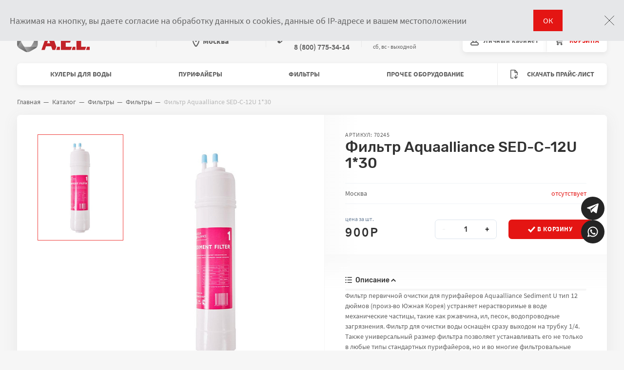

--- FILE ---
content_type: text/html; charset=UTF-8
request_url: https://akva-mir.ru/catalog/filtry_1/filtr_aquaalliance_sed_s_12u_1_30/
body_size: 28795
content:
<!DOCTYPE html>
<html lang="ru">
<head>
    <title>Фильтр Aquaalliance SED-С-12U 1*30  A.E.L.</title>
    <meta http-equiv="X-UA-Compatible" content="IE=edge">
    <meta name="viewport" content="width=device-width, initial-scale=1">
    <meta http-equiv="Content-Type" content="text/html; charset=UTF-8" />
<meta name="robots" content="index, follow" />
<meta name="keywords" content="Фильтр Aquaalliance SED-С-12U 1*30  AEL, купить Фильтр Aquaalliance SED-С-12U 1*30 от A.E.L. оптом, оптовая продажа Фильтр Aquaalliance SED-С-12U 1*30, Фильтр Aquaalliance SED-С-12U 1*30 в различных цветах, Фильтр Aquaalliance SED-С-12U 1*30 от производителя, официальный интернет-магазин A.E.L., Аква-Мир, аквамир
" />
<meta name="description" content="В интернет-магазине компании &amp;quot;Аква-Мир&amp;quot; вы можете купить оптом Фильтр Aquaalliance SED-С-12U 1*30 AEL и их комплектующие.. Приобрести Фильтр Aquaalliance SED-С-12U 1*30 AEL можно также розничных магазинах по всей России. Быстрая доставка по России.
" />
<link href="/bitrix/js/ui/design-tokens/dist/ui.design-tokens.css?174074306325728" type="text/css"  rel="stylesheet" />
<link href="/bitrix/panel/main/popup.css?168690392722696" type="text/css"  data-template-style="true"  rel="stylesheet" />
<link href="/local/templates/akvamir/static/assets/styles/vendor.styles.css?158080287282778" type="text/css"  data-template-style="true"  rel="stylesheet" />
<link href="/local/templates/akvamir/static/assets/styles/main.styles.css?1592234973105624" type="text/css"  data-template-style="true"  rel="stylesheet" />
<link href="/local/templates/akvamir/styles/patch.css?1600098162645" type="text/css"  data-template-style="true"  rel="stylesheet" />
<link href="/local/templates/akvamir/mycss/common.css?16184770472344" type="text/css"  data-template-style="true"  rel="stylesheet" />
<script>if(!window.BX)window.BX={};if(!window.BX.message)window.BX.message=function(mess){if(typeof mess==='object'){for(let i in mess) {BX.message[i]=mess[i];} return true;}};</script>
<script>(window.BX||top.BX).message({'pull_server_enabled':'Y','pull_config_timestamp':'1751626419','pull_guest_mode':'N','pull_guest_user_id':'0'});(window.BX||top.BX).message({'PULL_OLD_REVISION':'Для продолжения корректной работы с сайтом необходимо перезагрузить страницу.'});</script>
<script>(window.BX||top.BX).message({'JS_CORE_LOADING':'Загрузка...','JS_CORE_NO_DATA':'- Нет данных -','JS_CORE_WINDOW_CLOSE':'Закрыть','JS_CORE_WINDOW_EXPAND':'Развернуть','JS_CORE_WINDOW_NARROW':'Свернуть в окно','JS_CORE_WINDOW_SAVE':'Сохранить','JS_CORE_WINDOW_CANCEL':'Отменить','JS_CORE_WINDOW_CONTINUE':'Продолжить','JS_CORE_H':'ч','JS_CORE_M':'м','JS_CORE_S':'с','JSADM_AI_HIDE_EXTRA':'Скрыть лишние','JSADM_AI_ALL_NOTIF':'Показать все','JSADM_AUTH_REQ':'Требуется авторизация!','JS_CORE_WINDOW_AUTH':'Войти','JS_CORE_IMAGE_FULL':'Полный размер'});</script>

<script src="/bitrix/js/main/core/core.js?1740743104494198"></script>

<script>BX.Runtime.registerExtension({'name':'main.core','namespace':'BX','loaded':true});</script>
<script>BX.setJSList(['/bitrix/js/main/core/core_ajax.js','/bitrix/js/main/core/core_promise.js','/bitrix/js/main/polyfill/promise/js/promise.js','/bitrix/js/main/loadext/loadext.js','/bitrix/js/main/loadext/extension.js','/bitrix/js/main/polyfill/promise/js/promise.js','/bitrix/js/main/polyfill/find/js/find.js','/bitrix/js/main/polyfill/includes/js/includes.js','/bitrix/js/main/polyfill/matches/js/matches.js','/bitrix/js/ui/polyfill/closest/js/closest.js','/bitrix/js/main/polyfill/fill/main.polyfill.fill.js','/bitrix/js/main/polyfill/find/js/find.js','/bitrix/js/main/polyfill/matches/js/matches.js','/bitrix/js/main/polyfill/core/dist/polyfill.bundle.js','/bitrix/js/main/core/core.js','/bitrix/js/main/polyfill/intersectionobserver/js/intersectionobserver.js','/bitrix/js/main/lazyload/dist/lazyload.bundle.js','/bitrix/js/main/polyfill/core/dist/polyfill.bundle.js','/bitrix/js/main/parambag/dist/parambag.bundle.js']);
</script>
<script>BX.Runtime.registerExtension({'name':'ui.design-tokens','namespace':'window','loaded':true});</script>
<script>BX.Runtime.registerExtension({'name':'main.pageobject','namespace':'window','loaded':true});</script>
<script>(window.BX||top.BX).message({'JS_CORE_LOADING':'Загрузка...','JS_CORE_NO_DATA':'- Нет данных -','JS_CORE_WINDOW_CLOSE':'Закрыть','JS_CORE_WINDOW_EXPAND':'Развернуть','JS_CORE_WINDOW_NARROW':'Свернуть в окно','JS_CORE_WINDOW_SAVE':'Сохранить','JS_CORE_WINDOW_CANCEL':'Отменить','JS_CORE_WINDOW_CONTINUE':'Продолжить','JS_CORE_H':'ч','JS_CORE_M':'м','JS_CORE_S':'с','JSADM_AI_HIDE_EXTRA':'Скрыть лишние','JSADM_AI_ALL_NOTIF':'Показать все','JSADM_AUTH_REQ':'Требуется авторизация!','JS_CORE_WINDOW_AUTH':'Войти','JS_CORE_IMAGE_FULL':'Полный размер'});</script>
<script>BX.Runtime.registerExtension({'name':'window','namespace':'window','loaded':true});</script>
<script>(window.BX||top.BX).message({'LANGUAGE_ID':'ru','FORMAT_DATE':'DD.MM.YYYY','FORMAT_DATETIME':'DD.MM.YYYY HH:MI:SS','COOKIE_PREFIX':'BITRIX_SM','SERVER_TZ_OFFSET':'10800','UTF_MODE':'Y','SITE_ID':'s1','SITE_DIR':'/','USER_ID':'','SERVER_TIME':'1768794172','USER_TZ_OFFSET':'0','USER_TZ_AUTO':'Y','bitrix_sessid':'37d9c47d3c4f842a85061d68aca27c9a'});</script>


<script src="/bitrix/js/pull/protobuf/protobuf.js?1597325592274055"></script>
<script src="/bitrix/js/pull/protobuf/model.js?159732559270928"></script>
<script src="/bitrix/js/main/core/core_promise.js?15808028565220"></script>
<script src="/bitrix/js/rest/client/rest.client.js?161847428317414"></script>
<script src="/bitrix/js/pull/client/pull.client.js?174074298183427"></script>
<script src="/bitrix/js/main/pageobject/pageobject.js?1593088544864"></script>
<script src="/bitrix/js/main/core/core_window.js?174074310298766"></script>
<script src="https://www.google.com/recaptcha/api.js?render=explicit"></script>
<script type="text/javascript">
					(function () {
						"use strict";

						var counter = function ()
						{
							var cookie = (function (name) {
								var parts = ("; " + document.cookie).split("; " + name + "=");
								if (parts.length == 2) {
									try {return JSON.parse(decodeURIComponent(parts.pop().split(";").shift()));}
									catch (e) {}
								}
							})("BITRIX_CONVERSION_CONTEXT_s1");

							if (cookie && cookie.EXPIRE >= BX.message("SERVER_TIME"))
								return;

							var request = new XMLHttpRequest();
							request.open("POST", "/bitrix/tools/conversion/ajax_counter.php", true);
							request.setRequestHeader("Content-type", "application/x-www-form-urlencoded");
							request.send(
								"SITE_ID="+encodeURIComponent("s1")+
								"&sessid="+encodeURIComponent(BX.bitrix_sessid())+
								"&HTTP_REFERER="+encodeURIComponent(document.referrer)
							);
						};

						if (window.frameRequestStart === true)
							BX.addCustomEvent("onFrameDataReceived", counter);
						else
							BX.ready(counter);
					})();
				</script>

    <script data-skip-moving="true">
        window.app = {
            globalConfig: {
                relPath: '/local/templates/akvamir/static/',
                assetsPath: '/local/templates/akvamir/static/assets/'
            },
            ready: function(callback) {
                if (typeof callback === 'function') document.addEventListener('DOMContentLoaded', function() {
                    callback();
                });
            }
        };
    </script>



<script src="/local/templates/akvamir/static/assets/scripts/polyfills.scripts.js?162126204431177"></script>
<script src="/local/templates/akvamir/static/assets/scripts/vendor.scripts.js?1621262044126548"></script>
<script src="/local/templates/akvamir/static/assets/scripts/main.scripts.js?162126204486489"></script>
<script src="/local/templates/akvamir/scripts/bitrix-offers.js?15808028725796"></script>
<script src="/local/templates/akvamir/scripts/box.js?159162396418959"></script>
<script src="/local/templates/akvamir/components/bitrix/sale.basket.basket.line/small/script.js?15808028725335"></script>
<script type="text/javascript">var _ba = _ba || []; _ba.push(["aid", "9a47d1a82cf59cf52d4b666dc611739e"]); _ba.push(["host", "akva-mir.ru"]); _ba.push(["ad[ct][item]", "[base64]"]);_ba.push(["ad[ct][user_id]", function(){return BX.message("USER_ID") ? BX.message("USER_ID") : 0;}]);_ba.push(["ad[ct][recommendation]", function() {var rcmId = "";var cookieValue = BX.getCookie("BITRIX_SM_RCM_PRODUCT_LOG");var productId = 13532;var cItems = [];var cItem;if (cookieValue){cItems = cookieValue.split(".");}var i = cItems.length;while (i--){cItem = cItems[i].split("-");if (cItem[0] == productId){rcmId = cItem[1];break;}}return rcmId;}]);_ba.push(["ad[ct][v]", "2"]);(function() {var ba = document.createElement("script"); ba.type = "text/javascript"; ba.async = true;ba.src = (document.location.protocol == "https:" ? "https://" : "http://") + "bitrix.info/ba.js";var s = document.getElementsByTagName("script")[0];s.parentNode.insertBefore(ba, s);})();</script>


    <link rel="apple-touch-icon" sizes="180x180" href="/local/templates/akvamir/static/assets/media/icons/apple-touch-icon-180x180.png"/>
    <link type="image/x-icon" rel="icon" href="/local/templates/akvamir/static/assets/media/icons/favicon.ico"/>
    <link rel="manifest" href="/local/templates/akvamir/static/assets/media/icons/manifest.json"/>
    <meta name="theme-color" content="#ffffff"/>
            <link rel="preload" href="/local/templates/akvamir/static/assets/fonts/rubik-medium/rubik-medium.woff2" as="font" type="font/woff2" crossorigin="anonymous">
            <link rel="preload" href="/local/templates/akvamir/static/assets/fonts/rubik-regular/rubik-regular.woff2" as="font" type="font/woff2" crossorigin="anonymous">
            <link rel="preload" href="/local/templates/akvamir/static/assets/fonts/sourcesanspro-bold/sourcesanspro-bold.woff2" as="font" type="font/woff2" crossorigin="anonymous">
            <link rel="preload" href="/local/templates/akvamir/static/assets/fonts/sourcesanspro-bolditalic/sourcesanspro-bolditalic.woff2" as="font" type="font/woff2" crossorigin="anonymous">
            <link rel="preload" href="/local/templates/akvamir/static/assets/fonts/sourcesanspro-italic/sourcesanspro-italic.woff2" as="font" type="font/woff2" crossorigin="anonymous">
            <link rel="preload" href="/local/templates/akvamir/static/assets/fonts/sourcesanspro-regular/sourcesanspro-regular.woff2" as="font" type="font/woff2" crossorigin="anonymous">
            <link rel="preload" href="/local/templates/akvamir/static/assets/fonts/sourcesanspro-semibold/sourcesanspro-semibold.woff2" as="font" type="font/woff2" crossorigin="anonymous">
    
    
                            <link rel="prefetch" href="/local/templates/akvamir/static/assets/scripts/polyfills.scripts.js" as="script">
            
                    <link rel="prefetch" href="/local/templates/akvamir/static/assets/styles/helpers.styles.css" as="style">
                            <link rel="prefetch" href="/local/templates/akvamir/static/assets/scripts/helpers.scripts.js" as="script">
            
                            <link rel="prefetch" href="/local/templates/akvamir/static/assets/scripts/counter.scripts.js" as="script">
            
                    <link rel="prefetch" href="/local/templates/akvamir/static/assets/styles/dates.styles.css" as="style">
                            <link rel="prefetch" href="/local/templates/akvamir/static/assets/scripts/dates.scripts.js" as="script">
            
                    <link rel="prefetch" href="/local/templates/akvamir/static/assets/styles/forms.styles.css" as="style">
                            <link rel="prefetch" href="/local/templates/akvamir/static/assets/scripts/forms.scripts.js" as="script">
            
                    <link rel="prefetch" href="/local/templates/akvamir/static/assets/styles/gallery.styles.css" as="style">
                            <link rel="prefetch" href="/local/templates/akvamir/static/assets/scripts/gallery.scripts.js" as="script">
            
                            <link rel="prefetch" href="/local/templates/akvamir/static/assets/scripts/mask.scripts.js" as="script">
            
                    <link rel="prefetch" href="/local/templates/akvamir/static/assets/styles/popovers.styles.css" as="style">
                            <link rel="prefetch" href="/local/templates/akvamir/static/assets/scripts/popovers.scripts.js" as="script">
            
                    <link rel="prefetch" href="/local/templates/akvamir/static/assets/styles/popups.styles.css" as="style">
                            <link rel="prefetch" href="/local/templates/akvamir/static/assets/scripts/popups.scripts.js" as="script">
            
                    <link rel="prefetch" href="/local/templates/akvamir/static/assets/styles/range.styles.css" as="style">
                            <link rel="prefetch" href="/local/templates/akvamir/static/assets/scripts/range.scripts.js" as="script">
            
                    <link rel="prefetch" href="/local/templates/akvamir/static/assets/styles/select.styles.css" as="style">
                            <link rel="prefetch" href="/local/templates/akvamir/static/assets/scripts/select.scripts.js" as="script">
            
                    <link rel="prefetch" href="/local/templates/akvamir/static/assets/styles/sliders.styles.css" as="style">
                            <link rel="prefetch" href="/local/templates/akvamir/static/assets/scripts/sliders.scripts.js" as="script">
            
                            <link rel="prefetch" href="/local/templates/akvamir/static/assets/scripts/toggles.scripts.js" as="script">
            
                            <link rel="prefetch" href="/local/templates/akvamir/static/assets/scripts/validation.scripts.js" as="script">
            
                    <link rel="prefetch" href="/local/templates/akvamir/static/assets/styles/cart.styles.css" as="style">
                            <link rel="prefetch" href="/local/templates/akvamir/static/assets/scripts/cart.scripts.js" as="script">
            
                    <link rel="prefetch" href="/local/templates/akvamir/static/assets/styles/catalog.styles.css" as="style">
                            <link rel="prefetch" href="/local/templates/akvamir/static/assets/scripts/catalog.scripts.js" as="script">
            
                    <link rel="prefetch" href="/local/templates/akvamir/static/assets/styles/filter.styles.css" as="style">
                            <link rel="prefetch" href="/local/templates/akvamir/static/assets/scripts/filter.scripts.js" as="script">
            
                    <link rel="prefetch" href="/local/templates/akvamir/static/assets/styles/index.styles.css" as="style">
                            <link rel="prefetch" href="/local/templates/akvamir/static/assets/scripts/index.scripts.js" as="script">
            
                    <link rel="prefetch" href="/local/templates/akvamir/static/assets/styles/order.styles.css" as="style">
                            <link rel="prefetch" href="/local/templates/akvamir/static/assets/scripts/order.scripts.js" as="script">
            
                    <link rel="prefetch" href="/local/templates/akvamir/static/assets/styles/personal.styles.css" as="style">
                            <link rel="prefetch" href="/local/templates/akvamir/static/assets/scripts/personal.scripts.js" as="script">
            
                    <link rel="prefetch" href="/local/templates/akvamir/static/assets/styles/product.styles.css" as="style">
                            <link rel="prefetch" href="/local/templates/akvamir/static/assets/scripts/product.scripts.js" as="script">
            
                    <link rel="prefetch" href="/local/templates/akvamir/static/assets/styles/slideout.styles.css" as="style">
                            <link rel="prefetch" href="/local/templates/akvamir/static/assets/scripts/slideout.scripts.js" as="script">
                <link rel="prefetch" href="//api-maps.yandex.ru/2.1/?lang=ru-RU" as="script">
    <link rel="prefetch" href="//yastatic.net/share2/share.js" as="script">
        <noscript>
                        <link href="/local/templates/akvamir/static/assets/styles/helpers.styles.css" rel="stylesheet">
                            <link href="/local/templates/akvamir/static/assets/styles/dates.styles.css" rel="stylesheet">
                            <link href="/local/templates/akvamir/static/assets/styles/forms.styles.css" rel="stylesheet">
                            <link href="/local/templates/akvamir/static/assets/styles/gallery.styles.css" rel="stylesheet">
                            <link href="/local/templates/akvamir/static/assets/styles/popovers.styles.css" rel="stylesheet">
                            <link href="/local/templates/akvamir/static/assets/styles/popups.styles.css" rel="stylesheet">
                            <link href="/local/templates/akvamir/static/assets/styles/range.styles.css" rel="stylesheet">
                            <link href="/local/templates/akvamir/static/assets/styles/select.styles.css" rel="stylesheet">
                            <link href="/local/templates/akvamir/static/assets/styles/sliders.styles.css" rel="stylesheet">
                            <link href="/local/templates/akvamir/static/assets/styles/cart.styles.css" rel="stylesheet">
                            <link href="/local/templates/akvamir/static/assets/styles/catalog.styles.css" rel="stylesheet">
                            <link href="/local/templates/akvamir/static/assets/styles/filter.styles.css" rel="stylesheet">
                            <link href="/local/templates/akvamir/static/assets/styles/index.styles.css" rel="stylesheet">
                            <link href="/local/templates/akvamir/static/assets/styles/order.styles.css" rel="stylesheet">
                            <link href="/local/templates/akvamir/static/assets/styles/personal.styles.css" rel="stylesheet">
                            <link href="/local/templates/akvamir/static/assets/styles/product.styles.css" rel="stylesheet">
                            <link href="/local/templates/akvamir/static/assets/styles/slideout.styles.css" rel="stylesheet">
                </noscript>
        	
	<script src="//code.jivosite.com/widget/lt0SrxJvhD" async></script>
<meta name="yandex-verification" content="b8d886a8ba4e8683" />
<meta name="yandex-verification" content="c5791fcf67d5c3c8" />
<!-- Yandex.Metrika counter -->
<script type="text/javascript">
   (function(m,e,t,r,i,k,a){m[i]=m[i]||function(){(m[i].a=m[i].a||[]).push(arguments)};
   m[i].l=1*new Date();
   for (var j = 0; j < document.scripts.length; j++) {if (document.scripts[j].src === r) { return; }}
   k=e.createElement(t),a=e.getElementsByTagName(t)[0],k.async=1,k.src=r,a.parentNode.insertBefore(k,a)})
   (window, document, "script", "https://mc.yandex.ru/metrika/tag.js", "ym");

   ym(99902201, "init", {
        clickmap:true,
        trackLinks:true,
        accurateTrackBounce:true
   });
</script>
<noscript><div><img src="https://mc.yandex.ru/watch/99902201" style="position:absolute; left:-9999px;" alt="" /></div></noscript>

<script>
function sendMetrikaEvent(goal) {
    if (typeof ym !== "undefined") {
        ym(99902201, "reachGoal", goal);
        console.log(`Yandex Metrika: ${goal} event sent`);
    } else {
        setTimeout(() => sendMetrikaEvent(goal), 500);
    }
}

document.addEventListener("DOMContentLoaded", function () {
    // Проверяем UTM-метку в URL
    const urlParams = new URLSearchParams(window.location.search);
    const utmSource = urlParams.get("utm_source");
    console.log("UTM Source:", utmSource);
    
    if (utmSource === "tg") {
        // Сохраняем в localStorage информацию о визите
        localStorage.setItem("utm_tg_user", "true");
        console.log("User from Telegram detected and saved in localStorage");
        
        // Отправляем событие в Яндекс.Метрику
        sendMetrikaEvent("site_visit");
    }
    
    // Фиксация заказа (нажатие на кнопку заказа)
    const orderButton = document.getElementById("order-submit-button");
    if (orderButton) {
        orderButton.addEventListener("click", function () {
            if (localStorage.getItem("utm_tg_user") === "true") {
                sendMetrikaEvent("order_submit");
            }
        });
    }
    
    // Фиксация кликов по WhatsApp-кнопке
    document.querySelectorAll(".footer__button[href*='whatsapp']").forEach(button => {
        button.addEventListener("click", function () {
            if (localStorage.getItem("utm_tg_user") === "true") {
                sendMetrikaEvent("whatsapp_click");
            }
        });
    });
    
    // Фиксация кликов по Telegram-кнопке
    document.querySelectorAll(".footer__button[href*='t.me']").forEach(button => {
        button.addEventListener("click", function () {
            if (localStorage.getItem("utm_tg_user") === "true") {
                sendMetrikaEvent("telegram_click");
            }
        });
    });
});
</script>

<!-- /Yandex.Metrika counter -->


</head>
<body class="no-js content-preloader">
<script data-skip-moving="true">document.body.classList.remove('no-js');</script>
<div id="panel"></div>

<div class="page-wrapper">
    <div class="page-wrapper-inner">
        <header class="header">
            <div class="header-top">
                <div class="container">
                    <div class="row">
                        <div class="header__main-menu col">
                            <div class="header-main-menu__menu" aria-labelledby="main-menu-title">
                                <div class="header-main-menu__header sr-only" id="main-menu-title">Главное меню</div>
                                
	<nav class="header-main-menu__container -level1">
		<ul class="header-main-menu__list -level1">
                                            <li class="header-main-menu__item -level1 ">
                    <div class="header-main-menu__inner">
                        <a class="header-main-menu__link -level1 " href="/about/">О компании</a>
                    </div>

                                    </li>
                                            <li class="header-main-menu__item -level1 ">
                    <div class="header-main-menu__inner">
                        <a class="header-main-menu__link -level1 " href="/about/service/">Сервисное обслуживание</a>
                    </div>

                                    </li>
                                            <li class="header-main-menu__item -level1 ">
                    <div class="header-main-menu__inner">
                        <a class="header-main-menu__link -level1 " href="/about/gde_kupit/">Купить в розницу</a>
                    </div>

                                    </li>
                                            <li class="header-main-menu__item -level1 ">
                    <div class="header-main-menu__inner">
                        <a class="header-main-menu__link -level1 " href="/news/">Новости</a>
                    </div>

                                    </li>
                                            <li class="header-main-menu__item -level1 ">
                    <div class="header-main-menu__inner">
                        <a class="header-main-menu__link -level1 " href="/pages/">Статьи</a>
                    </div>

                                    </li>
                                            <li class="header-main-menu__item -level1 ">
                    <div class="header-main-menu__inner">
                        <a class="header-main-menu__link -level1 " href="/contact/">Контакты</a>
                    </div>

                                    </li>
                                            <li class="header-main-menu__item -level1 ">
                    <div class="header-main-menu__inner">
                        <a class="header-main-menu__link -level1 " href="/about/opt/">Информация дилерам</a>
                    </div>

                                    </li>
            		</ul>
	</nav>
                            </div>
                        </div>

                        <div class="header__search col">
                            <div class="search">
                                <div class="search__form-group form-group">
                                    <a class="search__link" href="/catalog/?q=">
                                        <svg aria-hidden="true" style="width: 17px; height: 17px;">
                                            <use xlink:href="/local/templates/akvamir/static/assets/media/sprite.svg#sprite-magnifier"></use>
                                        </svg>
                                        <span>Поиск</span>
                                    </a>
                                </div>
                            </div>
                        </div>
                    </div>
                </div>
            </div>
            <div class="header-middle">
                <div class="container">
                    <div class="row">
                        <div class="header__logo col">
                            <a class="header-logo__link" href="/" title="Перейти на главную страницу">                                <span class="header-logo__inner">
                                    <img class="header-logo__image" src="/local/templates/akvamir/static/assets/media/logo/logo.png" alt="Логотип Интернет-магазин"/>
                                    <span class="header-logo__text">
                                        Оптовая продажа<br>кулеров и пурифайеров<br>от производителя                                    </span>
                                </span>
                            </a>                        </div>

                        <div class="header__location col">
                                                                                                <form action="#" method="post" class="header-location__inner">
                                        <input type="hidden" name="cityId" value="13603">

                                        <div class="header-location__title sr-only" id="location-select-title">Выберите местоположение</div>
                                        <div class="header-location__dropdown dropdown" data-dropdown="">
                                            <button class="header-location-dropdown__toggle dropdown-toggle" type="button" id="location-select" aria-haspopup="true" aria-expanded="false">
                                                <span class="header-location-dropdown__icon dropdown-icon">
                                                    <svg aria-hidden="true" style="width: 14px; height: 19px;">
                                                        <use xlink:href="/local/templates/akvamir/static/assets/media/sprite.svg#sprite-pin"></use>
                                                    </svg>
                                                </span>Москва                                            </button>
                                            <div class="header-location-dropdown__menu dropdown-menu"
                                                 aria-labelledby="location-select-title">
                                                <ul class="header-location-dropdown__inner dropdown-inner">
                                                                                                            <li class="header-location-dropdown__item dropdown-item">
                                                            <button value="13603" class="header-location-dropdown__link dropdown-link active" type="button" aria-current="true">
                                                                Москва                                                            </button>
                                                        </li>
                                                                                                            <li class="header-location-dropdown__item dropdown-item">
                                                            <button value="13604" class="header-location-dropdown__link dropdown-link" type="button" aria-current="false">
                                                                Новосибирск                                                            </button>
                                                        </li>
                                                                                                            <li class="header-location-dropdown__item dropdown-item">
                                                            <button value="13606" class="header-location-dropdown__link dropdown-link" type="button" aria-current="false">
                                                                Уфа                                                            </button>
                                                        </li>
                                                                                                            <li class="header-location-dropdown__item dropdown-item">
                                                            <button value="33297" class="header-location-dropdown__link dropdown-link" type="button" aria-current="false">
                                                                Казахстан                                                            </button>
                                                        </li>
                                                                                                    </ul>
                                            </div>
                                        </div>
                                    </form>

                                    <script>
                                        var locationForm = document.querySelector('.header-location__inner');
                                        document.querySelectorAll('.header-location-dropdown__link').forEach(function(button) {
                                            button.addEventListener('click', function() {
                                                locationForm.querySelector('[name="cityId"]').value = button.value;
                                                locationForm.submit();
                                            });
                                        });
                                    </script>
                                                                                    </div>

                        <div class="header__phones col" aria-labelledby="header-phones-title">
                            <div class="header-phones__inner">
                                <div class="header-phones__title sr-only" id="header-phones-title">Связаться по телефонам</div>
                                <div class="header-phones__items">
                                    <div class="header-phones__item">
                                        <a class="header-phones__phone" href="tel:+74993722800">
    <svg aria-hidden="true" style="width: 14px; height: 14px;">
        <use xlink:href="/local/templates/akvamir/static/assets/media/sprite.svg#sprite-phone"></use>
    </svg>
    <span class="header-phones__text">
        +7 (499) 372-28-00
        <br>
&nbsp&nbsp 8 (800) 775-34-14<br>

    </span>
</a>                                    </div>
                                </div>
                            </div>
                        </div>

                        <div class="header__work-hours col" aria-labelledby="header-work-hours-title">
                            <div class="header-work-hours__title sr-only" id="header-work-hours-title">Время работы</div>
                            <div class="header-work-hours__inner">
                                <div class="header-work-hours__text">
                                    <span>пн-пт с 09:00 до 18:00</span><span class="header-work-hours__comment">cб, вс - выходной</span>                                </div>
                            </div>
                        </div>

                        <div class="header__personal col">
                            <div class="header-personal__inner">
                                <div class="header-personal__item -auth">
                                                                                                                <a class="header-personal__link -auth btn btn-white btn-lg" href="#popup-auth" data-popup>
                                            <span class="header-personal__icon">
                                                <svg aria-hidden="true" style="width: 17px; height: 19px;">
                                                    <use xlink:href="/local/templates/akvamir/static/assets/media/sprite.svg#sprite-profile"></use>
                                                </svg>
                                            </span>
                                            <span class="header-personal__text">Личный кабинет</span>
                                        </a>
                                                                    </div>
                            </div>
                        </div>

                        <div class="header__actions col">
                            <script>
    var bx_basketFKauiI = new BitrixSmallCart;
</script>
<!--'start_frame_cache_bx_basketFKauiI'--><div id="bx_basketFKauiI" class="bx-basket">
    <div class="header-actions__inner row">
        <div class="header-actions__action -cart col">
                            <a class="header-actions__link btn btn-white btn-lg" href="/personal/cart/" title="Перейти в корзину">
                    <span class="header-actions__icon"><svg aria-hidden="true" style="width: 19px; height: 17px;"><use xlink:href="/local/templates/akvamir/static/assets/media/sprite.svg#sprite-cart"></use></svg></span>
                    <span class="header-actions__text">Корзина</span>
                </a>
                    </div>
    </div>
</div><!--'end_frame_cache_bx_basketFKauiI'-->
<script type="text/javascript">
	bx_basketFKauiI.siteId       = 's1';
	bx_basketFKauiI.cartId       = 'bx_basketFKauiI';
	bx_basketFKauiI.ajaxPath     = '/bitrix/components/bitrix/sale.basket.basket.line/ajax.php';
	bx_basketFKauiI.templateName = 'small';
	bx_basketFKauiI.arParams     =  {'HIDE_ON_BASKET_PAGES':'N','PATH_TO_AUTHORIZE':'/login/','PATH_TO_BASKET':'/personal/cart/','PATH_TO_ORDER':'/personal/order/make/','PATH_TO_PERSONAL':'/personal/','PATH_TO_PROFILE':'/personal/','PATH_TO_REGISTER':'/login/','POSITION_FIXED':'N','SHOW_AUTHOR':'N','SHOW_DELAY':'Y','SHOW_EMPTY_VALUES':'Y','SHOW_IMAGE':'Y','SHOW_NOTAVAIL':'N','SHOW_NUM_PRODUCTS':'Y','SHOW_PERSONAL_LINK':'N','SHOW_PRICE':'Y','SHOW_PRODUCTS':'Y','SHOW_SUBSCRIBE':'N','SHOW_SUMMARY':'Y','SHOW_TOTAL_PRICE':'Y','CACHE_TYPE':'A','SHOW_REGISTRATION':'N','POSITION_VERTICAL':'top','POSITION_HORIZONTAL':'right','MAX_IMAGE_SIZE':'70','AJAX':'N','~HIDE_ON_BASKET_PAGES':'N','~PATH_TO_AUTHORIZE':'/login/','~PATH_TO_BASKET':'/personal/cart/','~PATH_TO_ORDER':'/personal/order/make/','~PATH_TO_PERSONAL':'/personal/','~PATH_TO_PROFILE':'/personal/','~PATH_TO_REGISTER':'/login/','~POSITION_FIXED':'N','~SHOW_AUTHOR':'N','~SHOW_DELAY':'Y','~SHOW_EMPTY_VALUES':'Y','~SHOW_IMAGE':'Y','~SHOW_NOTAVAIL':'N','~SHOW_NUM_PRODUCTS':'Y','~SHOW_PERSONAL_LINK':'N','~SHOW_PRICE':'Y','~SHOW_PRODUCTS':'Y','~SHOW_SUBSCRIBE':'N','~SHOW_SUMMARY':'Y','~SHOW_TOTAL_PRICE':'Y','~CACHE_TYPE':'A','~SHOW_REGISTRATION':'N','~POSITION_VERTICAL':'top','~POSITION_HORIZONTAL':'right','~MAX_IMAGE_SIZE':'70','~AJAX':'N','cartId':'bx_basketFKauiI'}; // TODO \Bitrix\Main\Web\Json::encode
	bx_basketFKauiI.closeMessage = 'Скрыть';
	bx_basketFKauiI.openMessage  = 'Раскрыть';
	bx_basketFKauiI.activate();
</script>                        </div>

                        <div class="header__menu-button col">
                            <div class="header-menu-button__inner"><button class="header-menu-button__button" type="button" title="Открыть меню" aria-expanded="false"><span class="header-menu-button__bars"></span></button></div>
                        </div>
                    </div>
                </div>
            </div>
            <div class="header-bottom">
                <div class="container">
                    <div class="row">
                        <div class="header__catalog-menu col">
                            <div class="header-catalog-menu__inner">
                                <div class="header-catalog-menu__menu" aria-labelledby="catalog-menu-title">
                                    <div class="header-catalog-menu__header sr-only" id="catalog-menu-title">Меню каталога
                                    </div>
                                                                        <button class="header-catalog-menu__link -back" type="button" title="Перейти на уровень вверх">
                                        <span class="header-catalog-menu__icon -back">
                                          <svg aria-hidden="true" style="width: 9px; height: 6px;">
                                            <use xlink:href="/local/templates/akvamir/static/assets/media/sprite.svg#sprite-arrow"></use>
                                          </svg>
                                        </span>
                                        Назад
                                    </button>
                                                                        <nav class="header-catalog-menu__container -level1">
                                                                                    <ul class="header-catalog-menu__list -level1">
                                                                                                    <li class="header-catalog-menu__item -level1 -has-items">
                                                        <a class="header-catalog-menu__link -level1 -has-items" href="/catalog/kulery_dlya_vody/" id="catalog-menu1-21">
                                                            Кулеры для воды                                                                                                                            <span class="header-catalog-menu__icon -has-items">
                                                                    <svg aria-hidden="true" style="width: 9px; height: 6px;">
                                                                        <use xlink:href="/local/templates/akvamir/static/assets/media/sprite.svg#sprite-arrow"></use>
                                                                    </svg>
                                                                </span>
                                                                                                                    </a>

                                                                                                                    <div class="header-catalog-menu__container -level2 toggled" aria-labelledby="catalog-menu1-21">
                                                                <div class="header-catalog-menu__wrapper">
                                                                                                                                        <ul class="header-catalog-menu__list -level2 -columns">
                                                                        <li class="header-catalog-menu__item -level2 -current">
                                                                            <a class="header-catalog-menu__link -level2 -current" href="/catalog/kulery_dlya_vody/">
                                                                                Кулеры для воды                                                                            </a>
                                                                        </li>

                                                                                                                                                    <li class="header-catalog-menu__item -level2 ">
                                                                                <a class="header-catalog-menu__link -level2" href="/catalog/kulery_napolnye/" id="catalog-menu2-22">
                                                                                    Кулеры напольные                                                                                                                                                                    </a>
                                                                                                                                                            </li>
                                                                                                                                                    <li class="header-catalog-menu__item -level2 ">
                                                                                <a class="header-catalog-menu__link -level2" href="/catalog/kulery_nastolnye/" id="catalog-menu2-23">
                                                                                    Кулеры настольные                                                                                                                                                                    </a>
                                                                                                                                                            </li>
                                                                                                                                                    <li class="header-catalog-menu__item -level2 ">
                                                                                <a class="header-catalog-menu__link -level2" href="/catalog/chaynye_stoliki_tiabary/" id="catalog-menu2-69">
                                                                                    Чайные столики (тиабары)                                                                                                                                                                    </a>
                                                                                                                                                            </li>
                                                                                                                                                    <li class="header-catalog-menu__item -level2  -has-items">
                                                                                <a class="header-catalog-menu__link -level2 -has-items" href="/catalog/pompy_dlya_vody/" id="catalog-menu2-67">
                                                                                    Помпы для воды                                                                                                                                                                            <span class="header-catalog-menu__icon -has-items"><svg aria-hidden="true" style="width: 9px; height: 6px;">
                                                                                                <use xlink:href="/local/templates/akvamir/static/assets/media/sprite.svg#sprite-arrow"></use>
                                                                                            </svg></span>
                                                                                                                                                                    </a>
                                                                                                                                                                    <div class="header-catalog-menu__container -level3 toggled" aria-labelledby="catalog-menu2-67">
                                                                                        <ul class="header-catalog-menu__list -level3">
                                                                                            <li class="header-catalog-menu__item -level3 -current">
                                                                                                <a class="header-catalog-menu__link -level3 -current" href="/catalog/pompy_dlya_vody/">
                                                                                                    Помпы для воды                                                                                                </a>
                                                                                            </li>
                                                                                                                                                                                        <li class="header-catalog-menu__item -level3">
                                                                                                <a class="header-catalog-menu__link -level3" href="/catalog/mekhanicheskie_pompy/" id="catalog-menu3-88">
                                                                                                    Механические помпы                                                                                                </a></li>
                                                                                                                                                                                        <li class="header-catalog-menu__item -level3">
                                                                                                <a class="header-catalog-menu__link -level3" href="/catalog/elektricheskie_pompy/" id="catalog-menu3-89">
                                                                                                    Электрические помпы                                                                                                </a></li>
                                                                                                                                                                                    </ul>
                                                                                    </div>
                                                                                                                                                            </li>
                                                                                                                                                    <li class="header-catalog-menu__item -level2  -has-items">
                                                                                <a class="header-catalog-menu__link -level2 -has-items" href="/catalog/aksessuary/" id="catalog-menu2-18">
                                                                                    Аксессуары                                                                                                                                                                            <span class="header-catalog-menu__icon -has-items"><svg aria-hidden="true" style="width: 9px; height: 6px;">
                                                                                                <use xlink:href="/local/templates/akvamir/static/assets/media/sprite.svg#sprite-arrow"></use>
                                                                                            </svg></span>
                                                                                                                                                                    </a>
                                                                                                                                                                    <div class="header-catalog-menu__container -level3 toggled" aria-labelledby="catalog-menu2-18">
                                                                                        <ul class="header-catalog-menu__list -level3">
                                                                                            <li class="header-catalog-menu__item -level3 -current">
                                                                                                <a class="header-catalog-menu__link -level3 -current" href="/catalog/aksessuary/">
                                                                                                    Аксессуары                                                                                                </a>
                                                                                            </li>
                                                                                                                                                                                        <li class="header-catalog-menu__item -level3">
                                                                                                <a class="header-catalog-menu__link -level3" href="/catalog/derzhateli_dlya_stakanov_krepleniya/" id="catalog-menu3-61">
                                                                                                    Держатели для стаканов, крепления                                                                                                </a></li>
                                                                                                                                                                                        <li class="header-catalog-menu__item -level3">
                                                                                                <a class="header-catalog-menu__link -level3" href="/catalog/podstavki/" id="catalog-menu3-62">
                                                                                                    Подставки                                                                                                </a></li>
                                                                                                                                                                                        <li class="header-catalog-menu__item -level3">
                                                                                                <a class="header-catalog-menu__link -level3" href="/catalog/ruchki-dlya-butyley/" id="catalog-menu3-64">
                                                                                                    Ручки для бутылей                                                                                                </a></li>
                                                                                                                                                                                        <li class="header-catalog-menu__item -level3">
                                                                                                <a class="header-catalog-menu__link -level3" href="/catalog/chiller_dlya_vody/" id="catalog-menu3-65">
                                                                                                    Чиллер для воды                                                                                                </a></li>
                                                                                                                                                                                        <li class="header-catalog-menu__item -level3">
                                                                                                <a class="header-catalog-menu__link -level3" href="/catalog/prochee/" id="catalog-menu3-63">
                                                                                                    Прочее                                                                                                </a></li>
                                                                                                                                                                                    </ul>
                                                                                    </div>
                                                                                                                                                            </li>
                                                                                                                                                    <li class="header-catalog-menu__item -level2  -has-items">
                                                                                <a class="header-catalog-menu__link -level2 -has-items" href="/catalog/soputstvuyushchie_tovary/" id="catalog-menu2-68">
                                                                                    Сопутствующие товары                                                                                                                                                                            <span class="header-catalog-menu__icon -has-items"><svg aria-hidden="true" style="width: 9px; height: 6px;">
                                                                                                <use xlink:href="/local/templates/akvamir/static/assets/media/sprite.svg#sprite-arrow"></use>
                                                                                            </svg></span>
                                                                                                                                                                    </a>
                                                                                                                                                                    <div class="header-catalog-menu__container -level3 toggled" aria-labelledby="catalog-menu2-68">
                                                                                        <ul class="header-catalog-menu__list -level3">
                                                                                            <li class="header-catalog-menu__item -level3 -current">
                                                                                                <a class="header-catalog-menu__link -level3 -current" href="/catalog/soputstvuyushchie_tovary/">
                                                                                                    Сопутствующие товары                                                                                                </a>
                                                                                            </li>
                                                                                                                                                                                        <li class="header-catalog-menu__item -level3">
                                                                                                <a class="header-catalog-menu__link -level3" href="/catalog/butyli/" id="catalog-menu3-90">
                                                                                                    Бутыли                                                                                                </a></li>
                                                                                                                                                                                        <li class="header-catalog-menu__item -level3">
                                                                                                <a class="header-catalog-menu__link -level3" href="/catalog/prochie/" id="catalog-menu3-91">
                                                                                                    Прочие                                                                                                </a></li>
                                                                                                                                                                                    </ul>
                                                                                    </div>
                                                                                                                                                            </li>
                                                                                                                                                    <li class="header-catalog-menu__item -level2 ">
                                                                                <a class="header-catalog-menu__link -level2" href="/catalog/utsenka_1/" id="catalog-menu2-128">
                                                                                    Уценка                                                                                                                                                                    </a>
                                                                                                                                                            </li>
                                                                                                                                                    <li class="header-catalog-menu__item -level2 ">
                                                                                <a class="header-catalog-menu__link -level2" href="/catalog/arkhiv_modeley/" id="catalog-menu2-66">
                                                                                    Архив моделей                                                                                                                                                                    </a>
                                                                                                                                                            </li>
                                                                                                                                            </ul>

                                                                                                                                    </div>
                                                            </div>
                                                                                                            </li>
                                                                                                    <li class="header-catalog-menu__item -level1 -has-items">
                                                        <a class="header-catalog-menu__link -level1 -has-items" href="/catalog/purifayery_1/" id="catalog-menu1-24">
                                                            Пурифайеры                                                                                                                            <span class="header-catalog-menu__icon -has-items">
                                                                    <svg aria-hidden="true" style="width: 9px; height: 6px;">
                                                                        <use xlink:href="/local/templates/akvamir/static/assets/media/sprite.svg#sprite-arrow"></use>
                                                                    </svg>
                                                                </span>
                                                                                                                    </a>

                                                                                                                    <div class="header-catalog-menu__container -level2 toggled" aria-labelledby="catalog-menu1-24">
                                                                <div class="header-catalog-menu__wrapper">
                                                                                                                                        <ul class="header-catalog-menu__list -level2 -columns">
                                                                        <li class="header-catalog-menu__item -level2 -current">
                                                                            <a class="header-catalog-menu__link -level2 -current" href="/catalog/purifayery_1/">
                                                                                Пурифайеры                                                                            </a>
                                                                        </li>

                                                                                                                                                    <li class="header-catalog-menu__item -level2 ">
                                                                                <a class="header-catalog-menu__link -level2" href="/catalog/purifayery/" id="catalog-menu2-74">
                                                                                    Пурифайеры                                                                                                                                                                    </a>
                                                                                                                                                            </li>
                                                                                                                                                    <li class="header-catalog-menu__item -level2 ">
                                                                                <a class="header-catalog-menu__link -level2" href="/catalog/filtry_k_purifayeram/" id="catalog-menu2-75">
                                                                                    Фильтры к пурифайерам                                                                                                                                                                    </a>
                                                                                                                                                            </li>
                                                                                                                                                    <li class="header-catalog-menu__item -level2  -has-items">
                                                                                <a class="header-catalog-menu__link -level2 -has-items" href="/catalog/aksessuary_k_purifieram/" id="catalog-menu2-72">
                                                                                    Аксессуары                                                                                                                                                                            <span class="header-catalog-menu__icon -has-items"><svg aria-hidden="true" style="width: 9px; height: 6px;">
                                                                                                <use xlink:href="/local/templates/akvamir/static/assets/media/sprite.svg#sprite-arrow"></use>
                                                                                            </svg></span>
                                                                                                                                                                    </a>
                                                                                                                                                                    <div class="header-catalog-menu__container -level3 toggled" aria-labelledby="catalog-menu2-72">
                                                                                        <ul class="header-catalog-menu__list -level3">
                                                                                            <li class="header-catalog-menu__item -level3 -current">
                                                                                                <a class="header-catalog-menu__link -level3 -current" href="/catalog/aksessuary_k_purifieram/">
                                                                                                    Аксессуары                                                                                                </a>
                                                                                            </li>
                                                                                                                                                                                        <li class="header-catalog-menu__item -level3">
                                                                                                <a class="header-catalog-menu__link -level3" href="/catalog/derzhateli_dlya_stakanov_krepezhi/" id="catalog-menu3-73">
                                                                                                    Держатели для стаканов, крепежи                                                                                                </a></li>
                                                                                                                                                                                    </ul>
                                                                                    </div>
                                                                                                                                                            </li>
                                                                                                                                            </ul>

                                                                                                                                    </div>
                                                            </div>
                                                                                                            </li>
                                                                                                    <li class="header-catalog-menu__item -level1 -has-items">
                                                        <a class="header-catalog-menu__link -level1 -has-items" href="/catalog/filtry/" id="catalog-menu1-76">
                                                            Фильтры                                                                                                                            <span class="header-catalog-menu__icon -has-items">
                                                                    <svg aria-hidden="true" style="width: 9px; height: 6px;">
                                                                        <use xlink:href="/local/templates/akvamir/static/assets/media/sprite.svg#sprite-arrow"></use>
                                                                    </svg>
                                                                </span>
                                                                                                                    </a>

                                                                                                                    <div class="header-catalog-menu__container -level2 toggled" aria-labelledby="catalog-menu1-76">
                                                                <div class="header-catalog-menu__wrapper">
                                                                                                                                        <ul class="header-catalog-menu__list -level2 -columns">
                                                                        <li class="header-catalog-menu__item -level2 -current">
                                                                            <a class="header-catalog-menu__link -level2 -current" href="/catalog/filtry/">
                                                                                Фильтры                                                                            </a>
                                                                        </li>

                                                                                                                                                    <li class="header-catalog-menu__item -level2 ">
                                                                                <a class="header-catalog-menu__link -level2" href="/catalog/filtry_1/" id="catalog-menu2-87">
                                                                                    Фильтры                                                                                                                                                                    </a>
                                                                                                                                                            </li>
                                                                                                                                                    <li class="header-catalog-menu__item -level2 ">
                                                                                <a class="header-catalog-menu__link -level2" href="/catalog/filtr_sistemy/" id="catalog-menu2-86">
                                                                                    Фильтр-системы                                                                                                                                                                    </a>
                                                                                                                                                            </li>
                                                                                                                                                    <li class="header-catalog-menu__item -level2 ">
                                                                                <a class="header-catalog-menu__link -level2" href="/catalog/raskhodnye_materialy_dlya_filtrov/" id="catalog-menu2-85">
                                                                                    Расходные материалы для фильтров                                                                                                                                                                    </a>
                                                                                                                                                            </li>
                                                                                                                                            </ul>

                                                                                                                                    </div>
                                                            </div>
                                                                                                            </li>
                                                                                                    <li class="header-catalog-menu__item -level1 -has-items">
                                                        <a class="header-catalog-menu__link -level1 -has-items" href="/catalog/prochee_oborudovanie/" id="catalog-menu1-70">
                                                            Прочее оборудование                                                                                                                            <span class="header-catalog-menu__icon -has-items">
                                                                    <svg aria-hidden="true" style="width: 9px; height: 6px;">
                                                                        <use xlink:href="/local/templates/akvamir/static/assets/media/sprite.svg#sprite-arrow"></use>
                                                                    </svg>
                                                                </span>
                                                                                                                    </a>

                                                                                                                    <div class="header-catalog-menu__container -level2 toggled" aria-labelledby="catalog-menu1-70">
                                                                <div class="header-catalog-menu__wrapper">
                                                                                                                                        <ul class="header-catalog-menu__list -level2 -columns">
                                                                        <li class="header-catalog-menu__item -level2 -current">
                                                                            <a class="header-catalog-menu__link -level2 -current" href="/catalog/prochee_oborudovanie/">
                                                                                Прочее оборудование                                                                            </a>
                                                                        </li>

                                                                                                                                                    <li class="header-catalog-menu__item -level2 ">
                                                                                <a class="header-catalog-menu__link -level2" href="/catalog/chaldovye_kofemashiny/" id="catalog-menu2-20">
                                                                                    Чалдовые кофемашины                                                                                                                                                                    </a>
                                                                                                                                                            </li>
                                                                                                                                                    <li class="header-catalog-menu__item -level2 ">
                                                                                <a class="header-catalog-menu__link -level2" href="/catalog/vspenivateli-moloka/" id="catalog-menu2-71">
                                                                                    Вспениватели молока                                                                                                                                                                    </a>
                                                                                                                                                            </li>
                                                                                                                                                    <li class="header-catalog-menu__item -level2 ">
                                                                                <a class="header-catalog-menu__link -level2" href="/catalog/generatory_vodoroda/" id="catalog-menu2-92">
                                                                                    Генераторы водорода                                                                                                                                                                    </a>
                                                                                                                                                            </li>
                                                                                                                                                    <li class="header-catalog-menu__item -level2 ">
                                                                                <a class="header-catalog-menu__link -level2" href="/catalog/apparaty_dlya_dezinfektsii_ruk/" id="catalog-menu2-99">
                                                                                    Аппараты для дезинфекции рук                                                                                                                                                                    </a>
                                                                                                                                                            </li>
                                                                                                                                                    <li class="header-catalog-menu__item -level2 ">
                                                                                <a class="header-catalog-menu__link -level2" href="/catalog/melnitsy_dlya_spetsiy/" id="catalog-menu2-100">
                                                                                    Мельницы для специй                                                                                                                                                                    </a>
                                                                                                                                                            </li>
                                                                                                                                                    <li class="header-catalog-menu__item -level2 ">
                                                                                <a class="header-catalog-menu__link -level2" href="/catalog/printery/" id="catalog-menu2-102">
                                                                                    Принтеры                                                                                                                                                                    </a>
                                                                                                                                                            </li>
                                                                                                                                            </ul>

                                                                                                                                    </div>
                                                            </div>
                                                                                                            </li>
                                                                                            </ul>
                                                                            </nav>
                                </div>

                                <div class="header-catalog-menu__download col">
                                    <a class="header-catalog-menu-download__link" href="/ajax/price.php"  download=""
   target="_blank"
   >
	<svg aria-hidden="true" style="width: 15px; height: 19px;">
	<use xlink:href="/local/templates/akvamir/static/assets/media/sprite.svg#sprite-document-download"></use></svg>
	Скачать прайс-лист
</a>                                </div>
                            </div>
                        </div>

                                                                    </div>
                </div>
            </div>
        </header>
        <main class="main-content" role="main">
                            <div class="container">
                    <div class="row">
                        
                                        

		
<div class="breadcrumbs col">
    <nav class="breadcrumbs__inner" aria-labelledby="breadcrumbs-title"><div class="breadcrumbs__title sr-only" id="breadcrumbs-title">Навигационная цепочка</div><ul class="breadcrumbs__list"><li class="breadcrumbs__item"><a class="breadcrumbs__link" href="/">Главная</a></li><li class="breadcrumbs__item"><a class="breadcrumbs__link" href="/catalog/">Каталог</a></li><li class="breadcrumbs__item"><a class="breadcrumbs__link" href="/catalog/filtry/">Фильтры</a></li><li class="breadcrumbs__item"><a class="breadcrumbs__link" href="/catalog/filtry_1/">Фильтры</a></li><li class="breadcrumbs__item"><span class="breadcrumbs__link">Фильтр Aquaalliance SED-С-12U 1*30</span></li></ul></nav></div>

<div class="col">
    <link rel="preload" href="/local/templates/akvamir/static/assets/styles/product.styles.css" as="style" />
    <link rel="preload" href="/local/templates/akvamir/static/assets/scripts/product.scripts.js" as="script" />

    <div class="product container preloader-container">
        <div class="product__inner">
                <script>
        $(function () {
            var offers = {"13532":{"1133":["31_1"]}}, k;
            window.jsOffers = window.jsOffers || {};
            for (k in offers) {
                if (offers.hasOwnProperty(k)) {
                    window.jsOffers[k] = offers[k];
                }
            }

            /* offer avail */
            var offersAvail = {"13532":{"1133":["31_1"]}}, k;
            window.jsOffersAvail = window.jsOffersAvail || {};
            for (k in offersAvail) {
                if (offersAvail.hasOwnProperty(k)) {
                    window.jsOffersAvail[k] = offersAvail[k];
                }
            }

            $('.jsCatalogItemDetail').bitrixOffers({
                propActiveClass: 'active',
                propWrapperSelector: '.sku-prop',
                propValueSelector: '.sku-prop-val'
            });
        });
    </script>
    <div class="product__row row jsCatalogItemDetail" data-product-id="13532">
    <div class="product__side -left col">
        <div class="product-side__inner row">
                                            <div class="product__gallery col offer-active"  data-offer-id="1133">
                    <div class="gallery -vertical">
                        <div class="gallery__inner row">
                            <div class="gallery__slider col">
                                <div class="gallery-slider__inner" hidden="" data-popup-gallery="">
                                                                            <div class="gallery-slider__item" data-hash-action="gallery">
                                            <a class="gallery-slider-item__link" href="/upload/iblock/c15/73eg1onhb0qfdphzyv8y7xrbbaj3z5o4.jpg" target="_blank" title="Увеличенное изображение" data-popup-gallery-item=""><span class="gallery-slider-item__inner" style="background-image: url(/upload/resize_cache/iblock/c15/403_609_1/73eg1onhb0qfdphzyv8y7xrbbaj3z5o4.jpg)"><img class="gallery-slider-item__image" src="/upload/resize_cache/iblock/c15/403_609_1/73eg1onhb0qfdphzyv8y7xrbbaj3z5o4.jpg" alt=""/></span></a>
                                        </div>
                                                                    </div>
                            </div>

                            <div class="gallery__previews col">
                                <div class="gallery-previews__inner" hidden>
                                                                                                                <div class="gallery-previews__item">
                                            <button class="gallery-previews-item__button active" type="button" title="Увеличить превью">
                                                <img class="gallery-previews-item__image" src="/upload/resize_cache/iblock/c15/500_500_1/73eg1onhb0qfdphzyv8y7xrbbaj3z5o4.jpg" alt=""/>
                                            </button>
                                        </div>
                                                                                                            </div>
                            </div>
                        </div>
                    </div>

                                    </div>
                    </div>
    </div>

    <div class="product__side -right col">
        <div class="product-side__inner row">
            <div class="product__number col">
                                    <div  data-offer-id="1133" class="product-number__text offer-active">
                        Артикул: 70245                    </div>
                            </div>

            <div class="product__header col">
                <div class="product-header__inner row">
                    <div class="product__title col">
                        <div class="product-title__title">
                            <h1>Фильтр Aquaalliance SED-С-12U 1*30</h1>
                        </div>
                    </div>
                </div>
            </div>
                            <div class="product__availability -table col" aria-labelledby="product-availability-title">
                    <div class="product-availability__title sr-only" id="product-availability-title">Количество товара на складах</div>

                                            <div class="product-availability__items offer-active"  data-offer-id="1133">
                                                            <div class="product-availability__item">
                                    <div class="product-availability__store">Москва</div>
                                    <div class="product-availability__status -fullness-0">отсутствует</div>
                                </div>
                                                                                </div>
                                    </div>

                
                                        <div class="product__prices col offer-active"  data-offer-id="1133">
                        <div class="product-prices__title">Цена за шт.</div>
                        <div class="product-prices__items">
                                                            <div class="product-prices__price -current" title="Текущаяя цена">
                                    <span>900</span><span class="currency">₽</span>                                </div>
                                                        </div>
                    </div>

                    <div class="product__counter col  offer-active"  data-offer-id="1133">
                                                    <div class="product-counter__title sr-only">Количество</div>
                            <div class="product-counter__counter counter">
                                <div class="product-counter__wrapper counter-wrapper">
                                    <div class="product-counter__inner input-group input-group-sm">
                                        <div class="input-group-prepend">
                                            <button class="product-counter__button -minus btn counter-button counter-minus" type="button" disabled="disabled" aria-controls="product-counter" title="Уменьшить на 1">
                                                -
                                            </button>
                                        </div>
                                        <label class="product-counter__label sr-only" for="product-counter">Кол-во</label>
                                        <input class="product-counter__input form-control counter-input" type="text" value="1" id="product-counter1133" maxlength="5" data-min="1" data-max="100000"/>
                                        <div class="input-group-append">
                                            <button class="product-counter__button -plus btn counter-button counter-plus" type="button" aria-controls="product-counter" title="Увеличить на 1">
                                                +
                                            </button>
                                        </div>
                                    </div>
                                </div>
                            </div>
                                            </div>
                                
                <div class="product__actions col">
                    <div class="product-actions__inner row">
                                                                                                                <a href="#popup-auth" data-popup class="product-actions__link btn btn-primary" href="/personal/cart/" title="Добавить в корзину">
                                    <svg aria-hidden="true" style="width: 15px; height: 13px;">
                                        <use xlink:href="/local/templates/akvamir/static/assets/media/sprite.svg#sprite-check"></use>
                                    </svg>
                                    <span>В корзину</span>
                                </a>
                                                    
                                            </div>
                </div>
                        <div class="product__tabs col">
                <div class="product-tabs__tabs tabs">
                    <nav class="product-tabs__menu tabs-menu">
                        <ul class="product-tabs-menu__list nav nav-tabs nav-collapse" role="tablist">
                                                            <li class="product-tabs-menu__item nav-item">
                                    <a class="product-tabs-menu__link nav-link active" href="#tab-pane-description" id="tab-description" role="tab" aria-controls="tab-pane-description" aria-expanded="true">
										<span class="product-tabs-menu__icon">
											<svg aria-hidden="true" style="width: 14px; height: 12px;">
											<use xlink:href="/local/templates/akvamir/static/assets/media/sprite.svg#sprite-list"></use>
											</svg>
										</span>Описание
                                    </a>
                                </li>
                            
                                                            <li class="product-tabs-menu__item nav-item">
                                    <a class="product-tabs-menu__link nav-link" href="#tab-pane-characteristics" id="tab-characteristics" role="tab" aria-controls="tab-pane-characteristics">
										<span class="product-tabs-menu__icon">
											<svg aria-hidden="true" style="width: 14px; height: 14px;">
											<use xlink:href="/local/templates/akvamir/static/assets/media/sprite.svg#sprite-controls"></use>
											</svg>
										</span>Характеристики
                                    </a>
                                </li>
                            
                            
                                                    </ul>
                    </nav>

                    <div class="product-tabs__content tabs-content">
                        <div class="product-tabs__tab-content tab-content">
                                                            <div class="product-tabs__collapse">
                                    <a class="product-tabs-collapse__link collapse-link active" href="#tab-pane-description" aria-expanded="true" aria-controls="tab-pane-description">
										<span class="product-tabs-collapse__text">
											<span class="product-tabs-collapse__icon">
												<svg aria-hidden="true" style="width: 14px; height: 12px;">
												<use xlink:href="/local/templates/akvamir/static/assets/media/sprite.svg#sprite-list"></use>
												</svg>
											</span>Описание
										</span>
                                        <span class="product-tabs-collapse__icon collapse-icon">
											<svg aria-hidden="true" style="width: 10px; height: 13px;">
											<use xlink:href="/local/templates/akvamir/static/assets/media/sprite.svg#sprite-arrow"></use>
											</svg>
										</span>
                                    </a>
                                </div>

                                <div class="product-tabs__tab-pane toggled tab-pane collapse active show fade" id="tab-pane-description" role="tabpanel" aria-labelledby="tab-description">
                                    <div class="product-tabs__tab-pane-inner">
                                        <div class="product-tabs__text">
                                            Фильтр первичной очистки для пурифайеров Aquaalliance Sediment U тип 12 дюймов (произ-во Южная Корея) устраняет нерастворимые в воде механические частицы, такие как ржавчина, ил, песок, водопроводные загрязнения. Фильтр для очистки воды оснащён сразу  выходом на трубку 1/4. Также универсальный размер фильтра позволяет устанавливать его не только в любые типы стандартных пурифайеров, но и во многие фильтровальные системы.  Мы рекомендуем производить замену фильтра каждые полгода. Удобен для установки в напольных пурифайерах.<br>

Скорость фильтрации: 3л/мин<br>

Давление рабочее: 0,1-0,4МПа <br>

Критическое давление: 1,5МПа <br>

Температура, max: 38C <br>

Ресурс фильтра: 3 000-10 000 л <br>

Частота смены элемента: 6 мес. <br>

Наполнитель фильтра  - производство Корея. <br>

Вид фильтрации  - №1.  <br>

Тип соединения  - U- тип (соединения на одной стороне фильтра).                                        </div>
                                    </div>
                                </div>
                            
                                                            <div class="product-tabs__collapse">
                                    <a class="product-tabs-collapse__link collapse-link" href="#tab-pane-characteristics" aria-expanded="false" aria-controls="tab-pane-characteristics">
										<span class="product-tabs-collapse__text">
											<span class="product-tabs-collapse__icon">
												<svg aria-hidden="true" style="width: 14px; height: 14px;">
												<use xlink:href="/local/templates/akvamir/static/assets/media/sprite.svg#sprite-controls"></use>
												</svg>
											</span>Характеристики
										</span>
                                        <span class="product-tabs-collapse__icon collapse-icon">
											<svg aria-hidden="true" style="width: 10px; height: 13px;">
											<use xlink:href="/local/templates/akvamir/static/assets/media/sprite.svg#sprite-arrow"></use>
											</svg>
										</span>
                                    </a>
                                </div>

                                <div class="product-tabs__tab-pane toggled tab-pane collapse fade" id="tab-pane-characteristics" role="tabpanel" aria-labelledby="tab-characteristics">
                                    <div class="product-tabs__tab-pane-inner">
                                        <div class="product-tabs__text">
                                                                                            <div class="product__parameters offer-active"  data-offer-id="1133">
                                                    <ul class="product-parameters__list">
                                                                                                                    <li class="product-parameters__item">
                                                                <div class="product-parameters__title1">
																	<span>Нагрев:                                                                         																	</span></div>
                                                                <div class="product-parameters__value"><span>Нет</span></div>
                                                            </li>
                                                                                                                    <li class="product-parameters__item">
                                                                <div class="product-parameters__title1">
																	<span>Охлаждение:                                                                         																	</span></div>
                                                                <div class="product-parameters__value"><span>Нет</span></div>
                                                            </li>
                                                                                                                    <li class="product-parameters__item">
                                                                <div class="product-parameters__title1">
																	<span>Без нагрева и без охлаждения:                                                                         																	</span></div>
                                                                <div class="product-parameters__value"><span>Нет</span></div>
                                                            </li>
                                                                                                                    <li class="product-parameters__item">
                                                                <div class="product-parameters__title1">
																	<span>Подсветка:                                                                         																	</span></div>
                                                                <div class="product-parameters__value"><span>Нет</span></div>
                                                            </li>
                                                                                                                    <li class="product-parameters__item">
                                                                <div class="product-parameters__title1">
																	<span>Страна производства:                                                                         																	</span></div>
                                                                <div class="product-parameters__value"><span>Корея</span></div>
                                                            </li>
                                                                                                                    <li class="product-parameters__item">
                                                                <div class="product-parameters__title1">
																	<span>Газирование воды:                                                                         																	</span></div>
                                                                <div class="product-parameters__value"><span>Нет</span></div>
                                                            </li>
                                                                                                                    <li class="product-parameters__item">
                                                                <div class="product-parameters__title1">
																	<span>Шкафчик:                                                                         																	</span></div>
                                                                <div class="product-parameters__value"><span>Нет</span></div>
                                                            </li>
                                                                                                                    <li class="product-parameters__item">
                                                                <div class="product-parameters__title1">
																	<span>Холодильник:                                                                         																	</span></div>
                                                                <div class="product-parameters__value"><span>Нет</span></div>
                                                            </li>
                                                                                                            </ul>
                                                </div>
                                                                                    </div>
                                    </div>
                                </div>
                            
                                                        
                                                    </div>
                    </div>
                </div>
            </div>
        </div>
    </div>
</div>


        </div>
    </div>
</div>		
	</div> 	</div> 

	<div class="bottom">
				    <section class="card-slider -recent" data-card-slider="">
        <div class="container-fluid">
            <div class="row">
                <div class="col">
                    <div class="container">
                        <header class="card-slider__top">
                            <div class="card-slider__inner row">
                                <div class="card-slider__title-container col">
                                    <h2 class="card-slider__title">Вы недавно смотрели</h2>
                                </div>
                            </div>
                        </header>
                        <div class="card-slider__slider-container">
														    <div class="card-slider__slider" hidden="">
                            <div class="catalog-item card-wrapper jsCatalogItem" data-product-id="31876" id="bx_3966226736_31876">
    <div class="card">
        <div class="card__image">
            <div class="card-image__container">
									<a class="card-image__link offer-active"   data-offer-id="31415" href="/catalog/generatory_vodoroda/dispenser_dlya_vody_lc_ael_330_generator_vodorodnoy_vody/" title="Диспенсер для воды LC-AEL-330 генератор водородной воды">
													<span class="card-image__image" data-lazyload="image" data-src="/upload/resize_cache/iblock/449/186_282_1/js5s6jebgpxuztbjnanvyi1ifnigy9ti.jpg" data-alt="Диспенсер для воды LC-AEL-330 генератор водородной воды"></span>
							<noscript><img class="card-image__image" src="/upload/resize_cache/iblock/449/186_282_1/js5s6jebgpxuztbjnanvyi1ifnigy9ti.jpg" alt="Диспенсер для воды LC-AEL-330 генератор водородной воды"></noscript>
											</a>
				            </div>
        </div>

        <div class="card__content">
            <div class="card__text-content">
                <div class="card__top">
                    <div class="card__title">
                        <a class="card-title__link" href="/catalog/generatory_vodoroda/dispenser_dlya_vody_lc_ael_330_generator_vodorodnoy_vody/" title="Диспенсер для воды LC-AEL-330 генератор водородной воды">Диспенсер для воды LC-AEL-330 генератор водородной воды</a>
                    </div>
                </div>

									

						<div class="card__middle offer-active"  data-offer-id="31415">

																								<div class="card__prices">
										<div class="card-prices__price -current" title="Текущая цена">
                                            <span>206 042</span><span class="currency">₽</span>                                        </div>
																			</div>
									

								<div class="card__submit">
									<div class="card__counter">
										<div class="card-counter__inner">
																							<div class="card-counter__counter counter">
													<div class="card-counter-counter__wrapper counter-wrapper">
														<div class="card-counter-counter__inner input-group input-group-sm">
															<div class="input-group-prepend">
																<button class="card-counter-counter__button -minus btn counter-button counter-minus" type="button" aria-controls="catalog-counter-8ed9c277add24b81b4536631b3402a3d-31415" title="Уменьшить на 1">
																	-
																</button>
															</div>
															<label class="sr-only" for="catalog-counter-8ed9c277add24b81b4536631b3402a3d-31415">Количество</label>
															<input class="card-counter-counter__input form-control counter-input" type="text" value="1" id="catalog-counter-8ed9c277add24b81b4536631b3402a3d-31415" maxlength="5" data-min="1" data-max="100000"/>
															<div class="input-group-append">
																<button class="card-counter-counter__button -plus btn counter-button counter-plus" type="button" aria-controls="catalog-counter-8ed9c277add24b81b4536631b3402a3d-31415" title="Увеличить на 1">
																	+
																</button>
															</div>
														</div>
													</div>
												</div>
																					</div>
									</div>

									<div class="card__buy offer-active"  data-offer-id="31415">
																					<div class="card-buy__item -buy">
												<a href="#popup-auth" data-popup class="card-buy__button btn btn-grey btn-sm -default" title="Добавить в корзину">
													<span class="card-buy__icon"><svg aria-hidden="true" style="width: 19px; height: 17px;">
														<use xlink:href="/local/templates/akvamir/static/assets/media/sprite.svg#sprite-cart"></use>
														</svg></span>
													<span class="card-buy__text">В корзину</span>
												</a>
											</div>
																			</div>
								</div>

													</div>


						<div class="card__availability">
																						<div class="card-availability__items">
																			<div class="card-availability__item">
											<div class="card-availability__title"><span>Москва</span></div>
											<div class="card-availability__value -fullness-0"><span>отсутствует</span>
											</div>
										</div>
																	</div>
													</div>
									
				            </div>
        </div>

		
		    </div>
</div>
                    <div class="catalog-item card-wrapper jsCatalogItem" data-product-id="31877" id="bx_3966226736_31877">
    <div class="card">
        <div class="card__image">
            <div class="card-image__container">
									<a class="card-image__link offer-active"   data-offer-id="31416" href="/catalog/generatory_vodoroda/purifayer_lc_ael_35s_generator_vodorodnoy_vody/" title="Пурифайер LC-AEL-35S генератор водородной воды">
													<span class="card-image__image" data-lazyload="image" data-src="/upload/resize_cache/iblock/456/186_282_1/ben5gmx1lp3tue111jcmqsuxpzss4czb.jpg" data-alt="Пурифайер LC-AEL-35S генератор водородной воды"></span>
							<noscript><img class="card-image__image" src="/upload/resize_cache/iblock/456/186_282_1/ben5gmx1lp3tue111jcmqsuxpzss4czb.jpg" alt="Пурифайер LC-AEL-35S генератор водородной воды"></noscript>
											</a>
				            </div>
        </div>

        <div class="card__content">
            <div class="card__text-content">
                <div class="card__top">
                    <div class="card__title">
                        <a class="card-title__link" href="/catalog/generatory_vodoroda/purifayer_lc_ael_35s_generator_vodorodnoy_vody/" title="Пурифайер LC-AEL-35S генератор водородной воды">Пурифайер LC-AEL-35S генератор водородной воды</a>
                    </div>
                </div>

									

						<div class="card__middle offer-active"  data-offer-id="31416">

																								<div class="card__prices">
										<div class="card-prices__price -current" title="Текущая цена">
                                            <span>205 000</span><span class="currency">₽</span>                                        </div>
																			</div>
									

								<div class="card__submit">
									<div class="card__counter">
										<div class="card-counter__inner">
																							<div class="card-counter__counter counter">
													<div class="card-counter-counter__wrapper counter-wrapper">
														<div class="card-counter-counter__inner input-group input-group-sm">
															<div class="input-group-prepend">
																<button class="card-counter-counter__button -minus btn counter-button counter-minus" type="button" aria-controls="catalog-counter-8ed9c277add24b81b4536631b3402a3d-31416" title="Уменьшить на 1">
																	-
																</button>
															</div>
															<label class="sr-only" for="catalog-counter-8ed9c277add24b81b4536631b3402a3d-31416">Количество</label>
															<input class="card-counter-counter__input form-control counter-input" type="text" value="1" id="catalog-counter-8ed9c277add24b81b4536631b3402a3d-31416" maxlength="5" data-min="1" data-max="100000"/>
															<div class="input-group-append">
																<button class="card-counter-counter__button -plus btn counter-button counter-plus" type="button" aria-controls="catalog-counter-8ed9c277add24b81b4536631b3402a3d-31416" title="Увеличить на 1">
																	+
																</button>
															</div>
														</div>
													</div>
												</div>
																					</div>
									</div>

									<div class="card__buy offer-active"  data-offer-id="31416">
																					<div class="card-buy__item -buy">
												<a href="#popup-auth" data-popup class="card-buy__button btn btn-grey btn-sm -default" title="Добавить в корзину">
													<span class="card-buy__icon"><svg aria-hidden="true" style="width: 19px; height: 17px;">
														<use xlink:href="/local/templates/akvamir/static/assets/media/sprite.svg#sprite-cart"></use>
														</svg></span>
													<span class="card-buy__text">В корзину</span>
												</a>
											</div>
																			</div>
								</div>

													</div>


						<div class="card__availability">
																						<div class="card-availability__items">
																			<div class="card-availability__item">
											<div class="card-availability__title"><span>Москва</span></div>
											<div class="card-availability__value -fullness-2"><span>в наличии</span>
											</div>
										</div>
																	</div>
													</div>
									
				            </div>
        </div>

		
		    </div>
</div>
                    <div class="catalog-item card-wrapper jsCatalogItem" data-product-id="31873" id="bx_3966226736_31873">
    <div class="card">
        <div class="card__image">
            <div class="card-image__container">
									<a class="card-image__link offer-active"   data-offer-id="31412" href="/catalog/generatory_vodoroda/dispenser_dlya_vody_tc_ael_68_generator_vodorodnoy_vody/" title="Диспенсер для воды TC-AEL-68 генератор водородной воды">
													<span class="card-image__image" data-lazyload="image" data-src="/upload/resize_cache/iblock/5cc/186_282_1/ujdjle73vyv4jj2f2j18xzy8oe8763n7.jpg" data-alt="Диспенсер для воды TC-AEL-68 генератор водородной воды"></span>
							<noscript><img class="card-image__image" src="/upload/resize_cache/iblock/5cc/186_282_1/ujdjle73vyv4jj2f2j18xzy8oe8763n7.jpg" alt="Диспенсер для воды TC-AEL-68 генератор водородной воды"></noscript>
											</a>
				            </div>
        </div>

        <div class="card__content">
            <div class="card__text-content">
                <div class="card__top">
                    <div class="card__title">
                        <a class="card-title__link" href="/catalog/generatory_vodoroda/dispenser_dlya_vody_tc_ael_68_generator_vodorodnoy_vody/" title="Диспенсер для воды TC-AEL-68 генератор водородной воды">Диспенсер для воды TC-AEL-68 генератор водородной воды</a>
                    </div>
                </div>

									

						<div class="card__middle offer-active"  data-offer-id="31412">

																								<div class="card__prices">
										<div class="card-prices__price -current" title="Текущая цена">
                                            <span>144 239</span><span class="currency">₽</span>                                        </div>
																			</div>
									

								<div class="card__submit">
									<div class="card__counter">
										<div class="card-counter__inner">
																							<div class="card-counter__counter counter">
													<div class="card-counter-counter__wrapper counter-wrapper">
														<div class="card-counter-counter__inner input-group input-group-sm">
															<div class="input-group-prepend">
																<button class="card-counter-counter__button -minus btn counter-button counter-minus" type="button" aria-controls="catalog-counter-8ed9c277add24b81b4536631b3402a3d-31412" title="Уменьшить на 1">
																	-
																</button>
															</div>
															<label class="sr-only" for="catalog-counter-8ed9c277add24b81b4536631b3402a3d-31412">Количество</label>
															<input class="card-counter-counter__input form-control counter-input" type="text" value="1" id="catalog-counter-8ed9c277add24b81b4536631b3402a3d-31412" maxlength="5" data-min="1" data-max="100000"/>
															<div class="input-group-append">
																<button class="card-counter-counter__button -plus btn counter-button counter-plus" type="button" aria-controls="catalog-counter-8ed9c277add24b81b4536631b3402a3d-31412" title="Увеличить на 1">
																	+
																</button>
															</div>
														</div>
													</div>
												</div>
																					</div>
									</div>

									<div class="card__buy offer-active"  data-offer-id="31412">
																					<div class="card-buy__item -buy">
												<a href="#popup-auth" data-popup class="card-buy__button btn btn-grey btn-sm -default" title="Добавить в корзину">
													<span class="card-buy__icon"><svg aria-hidden="true" style="width: 19px; height: 17px;">
														<use xlink:href="/local/templates/akvamir/static/assets/media/sprite.svg#sprite-cart"></use>
														</svg></span>
													<span class="card-buy__text">В корзину</span>
												</a>
											</div>
																			</div>
								</div>

													</div>


						<div class="card__availability">
																						<div class="card-availability__items">
																			<div class="card-availability__item">
											<div class="card-availability__title"><span>Москва</span></div>
											<div class="card-availability__value -fullness-0"><span>отсутствует</span>
											</div>
										</div>
																	</div>
													</div>
									
				            </div>
        </div>

		
		    </div>
</div>
                    <div class="catalog-item card-wrapper jsCatalogItem" data-product-id="32261" id="bx_3966226736_32261">
    <div class="card">
        <div class="card__image">
            <div class="card-image__container">
									<a class="card-image__link offer-active"   data-offer-id="32263" href="/catalog/apparaty_dlya_dezinfektsii_ruk/pro_4_black_avtomaticheskiy_beskontaktnyy_stend_dezinfektor_dlya_ruk_city_clean/" title="PRO 4 black - автоматический бесконтактный стенд-дезинфектор для рук City Clean">
													<span class="card-image__image" data-lazyload="image" data-src="/upload/resize_cache/iblock/e1d/186_282_1/6y13gtyom5rl23sychota6hqhzhfka41.jpg" data-alt="PRO 4 black - автоматический бесконтактный стенд-дезинфектор для рук City Clean"></span>
							<noscript><img class="card-image__image" src="/upload/resize_cache/iblock/e1d/186_282_1/6y13gtyom5rl23sychota6hqhzhfka41.jpg" alt="PRO 4 black - автоматический бесконтактный стенд-дезинфектор для рук City Clean"></noscript>
											</a>
				            </div>
        </div>

        <div class="card__content">
            <div class="card__text-content">
                <div class="card__top">
                    <div class="card__title">
                        <a class="card-title__link" href="/catalog/apparaty_dlya_dezinfektsii_ruk/pro_4_black_avtomaticheskiy_beskontaktnyy_stend_dezinfektor_dlya_ruk_city_clean/" title="PRO 4 black - автоматический бесконтактный стенд-дезинфектор для рук City Clean">PRO 4 black - автоматический бесконтактный стенд-дезинфектор для рук City Clean</a>
                    </div>
                </div>

									

						<div class="card__middle offer-active"  data-offer-id="32263">

																								<div class="card__prices">
										<div class="card-prices__price -current" title="Текущая цена">
                                            <span>118 944</span><span class="currency">₽</span>                                        </div>
																			</div>
									

								<div class="card__submit">
									<div class="card__counter">
										<div class="card-counter__inner">
																							<div class="card-counter__counter counter">
													<div class="card-counter-counter__wrapper counter-wrapper">
														<div class="card-counter-counter__inner input-group input-group-sm">
															<div class="input-group-prepend">
																<button class="card-counter-counter__button -minus btn counter-button counter-minus" type="button" aria-controls="catalog-counter-8ed9c277add24b81b4536631b3402a3d-32263" title="Уменьшить на 1">
																	-
																</button>
															</div>
															<label class="sr-only" for="catalog-counter-8ed9c277add24b81b4536631b3402a3d-32263">Количество</label>
															<input class="card-counter-counter__input form-control counter-input" type="text" value="1" id="catalog-counter-8ed9c277add24b81b4536631b3402a3d-32263" maxlength="5" data-min="1" data-max="100000"/>
															<div class="input-group-append">
																<button class="card-counter-counter__button -plus btn counter-button counter-plus" type="button" aria-controls="catalog-counter-8ed9c277add24b81b4536631b3402a3d-32263" title="Увеличить на 1">
																	+
																</button>
															</div>
														</div>
													</div>
												</div>
																					</div>
									</div>

									<div class="card__buy offer-active"  data-offer-id="32263">
																					<div class="card-buy__item -buy">
												<a href="#popup-auth" data-popup class="card-buy__button btn btn-grey btn-sm -default" title="Добавить в корзину">
													<span class="card-buy__icon"><svg aria-hidden="true" style="width: 19px; height: 17px;">
														<use xlink:href="/local/templates/akvamir/static/assets/media/sprite.svg#sprite-cart"></use>
														</svg></span>
													<span class="card-buy__text">В корзину</span>
												</a>
											</div>
																			</div>
								</div>

													</div>


						<div class="card__availability">
																						<div class="card-availability__items">
																			<div class="card-availability__item">
											<div class="card-availability__title"><span>Москва</span></div>
											<div class="card-availability__value -fullness-0"><span>отсутствует</span>
											</div>
										</div>
																	</div>
													</div>
									
				            </div>
        </div>

		
		    </div>
</div>
                    <div class="catalog-item card-wrapper jsCatalogItem" data-product-id="32207" id="bx_3966226736_32207">
    <div class="card">
        <div class="card__image">
            <div class="card-image__container">
									<a class="card-image__link offer-active"   data-offer-id="32209" href="/catalog/apparaty_dlya_dezinfektsii_ruk/pro_4_white_avtomaticheskiy_beskontaktnyy_stend_dezinfektor_dlya_ruk_city_clean/" title="PRO 4 white - автоматический бесконтактный стенд-дезинфектор для рук City Clean">
													<span class="card-image__image" data-lazyload="image" data-src="/upload/resize_cache/iblock/765/186_282_1/az7j5hwop919n5ygq28xa98uz12lulcp.jpg" data-alt="PRO 4 white - автоматический бесконтактный стенд-дезинфектор для рук City Clean"></span>
							<noscript><img class="card-image__image" src="/upload/resize_cache/iblock/765/186_282_1/az7j5hwop919n5ygq28xa98uz12lulcp.jpg" alt="PRO 4 white - автоматический бесконтактный стенд-дезинфектор для рук City Clean"></noscript>
											</a>
				            </div>
        </div>

        <div class="card__content">
            <div class="card__text-content">
                <div class="card__top">
                    <div class="card__title">
                        <a class="card-title__link" href="/catalog/apparaty_dlya_dezinfektsii_ruk/pro_4_white_avtomaticheskiy_beskontaktnyy_stend_dezinfektor_dlya_ruk_city_clean/" title="PRO 4 white - автоматический бесконтактный стенд-дезинфектор для рук City Clean">PRO 4 white - автоматический бесконтактный стенд-дезинфектор для рук City Clean</a>
                    </div>
                </div>

									

						<div class="card__middle offer-active"  data-offer-id="32209">

																								<div class="card__prices">
										<div class="card-prices__price -current" title="Текущая цена">
                                            <span>118 944</span><span class="currency">₽</span>                                        </div>
																			</div>
									

								<div class="card__submit">
									<div class="card__counter">
										<div class="card-counter__inner">
																							<div class="card-counter__counter counter">
													<div class="card-counter-counter__wrapper counter-wrapper">
														<div class="card-counter-counter__inner input-group input-group-sm">
															<div class="input-group-prepend">
																<button class="card-counter-counter__button -minus btn counter-button counter-minus" type="button" aria-controls="catalog-counter-8ed9c277add24b81b4536631b3402a3d-32209" title="Уменьшить на 1">
																	-
																</button>
															</div>
															<label class="sr-only" for="catalog-counter-8ed9c277add24b81b4536631b3402a3d-32209">Количество</label>
															<input class="card-counter-counter__input form-control counter-input" type="text" value="1" id="catalog-counter-8ed9c277add24b81b4536631b3402a3d-32209" maxlength="5" data-min="1" data-max="100000"/>
															<div class="input-group-append">
																<button class="card-counter-counter__button -plus btn counter-button counter-plus" type="button" aria-controls="catalog-counter-8ed9c277add24b81b4536631b3402a3d-32209" title="Увеличить на 1">
																	+
																</button>
															</div>
														</div>
													</div>
												</div>
																					</div>
									</div>

									<div class="card__buy offer-active"  data-offer-id="32209">
																					<div class="card-buy__item -buy">
												<a href="#popup-auth" data-popup class="card-buy__button btn btn-grey btn-sm -default" title="Добавить в корзину">
													<span class="card-buy__icon"><svg aria-hidden="true" style="width: 19px; height: 17px;">
														<use xlink:href="/local/templates/akvamir/static/assets/media/sprite.svg#sprite-cart"></use>
														</svg></span>
													<span class="card-buy__text">В корзину</span>
												</a>
											</div>
																			</div>
								</div>

													</div>


						<div class="card__availability">
																						<div class="card-availability__items">
																			<div class="card-availability__item">
											<div class="card-availability__title"><span>Москва</span></div>
											<div class="card-availability__value -fullness-0"><span>отсутствует</span>
											</div>
										</div>
																	</div>
													</div>
									
				            </div>
        </div>

		
		    </div>
</div>
                    <div class="catalog-item card-wrapper jsCatalogItem" data-product-id="31849" id="bx_3966226736_31849">
    <div class="card">
        <div class="card__image">
            <div class="card-image__container">
									<a class="card-image__link offer-active"   data-offer-id="31388" href="/catalog/generatory_vodoroda/kyk_hydrogen_generator_hygen3plus/" title="KYK HYDROGEN GENERATOR Hygen3plus">
													<span class="card-image__image" data-lazyload="image" data-src="/upload/resize_cache/iblock/bd0/186_282_1/9gejd8zpo9wdznd86r84h1lhx7i7buhw.jpg" data-alt="KYK HYDROGEN GENERATOR Hygen3plus"></span>
							<noscript><img class="card-image__image" src="/upload/resize_cache/iblock/bd0/186_282_1/9gejd8zpo9wdznd86r84h1lhx7i7buhw.jpg" alt="KYK HYDROGEN GENERATOR Hygen3plus"></noscript>
											</a>
				            </div>
        </div>

        <div class="card__content">
            <div class="card__text-content">
                <div class="card__top">
                    <div class="card__title">
                        <a class="card-title__link" href="/catalog/generatory_vodoroda/kyk_hydrogen_generator_hygen3plus/" title="KYK HYDROGEN GENERATOR Hygen3plus">KYK HYDROGEN GENERATOR Hygen3plus</a>
                    </div>
                </div>

									

						<div class="card__middle offer-active"  data-offer-id="31388">

																								<div class="card__prices">
										<div class="card-prices__price -current" title="Текущая цена">
                                            <span>89 900</span><span class="currency">₽</span>                                        </div>
																			</div>
									

								<div class="card__submit">
									<div class="card__counter">
										<div class="card-counter__inner">
																							<div class="card-counter__counter counter">
													<div class="card-counter-counter__wrapper counter-wrapper">
														<div class="card-counter-counter__inner input-group input-group-sm">
															<div class="input-group-prepend">
																<button class="card-counter-counter__button -minus btn counter-button counter-minus" type="button" aria-controls="catalog-counter-8ed9c277add24b81b4536631b3402a3d-31388" title="Уменьшить на 1">
																	-
																</button>
															</div>
															<label class="sr-only" for="catalog-counter-8ed9c277add24b81b4536631b3402a3d-31388">Количество</label>
															<input class="card-counter-counter__input form-control counter-input" type="text" value="1" id="catalog-counter-8ed9c277add24b81b4536631b3402a3d-31388" maxlength="5" data-min="1" data-max="100000"/>
															<div class="input-group-append">
																<button class="card-counter-counter__button -plus btn counter-button counter-plus" type="button" aria-controls="catalog-counter-8ed9c277add24b81b4536631b3402a3d-31388" title="Увеличить на 1">
																	+
																</button>
															</div>
														</div>
													</div>
												</div>
																					</div>
									</div>

									<div class="card__buy offer-active"  data-offer-id="31388">
																					<div class="card-buy__item -buy">
												<a href="#popup-auth" data-popup class="card-buy__button btn btn-grey btn-sm -default" title="Добавить в корзину">
													<span class="card-buy__icon"><svg aria-hidden="true" style="width: 19px; height: 17px;">
														<use xlink:href="/local/templates/akvamir/static/assets/media/sprite.svg#sprite-cart"></use>
														</svg></span>
													<span class="card-buy__text">В корзину</span>
												</a>
											</div>
																			</div>
								</div>

													</div>


						<div class="card__availability">
																						<div class="card-availability__items">
																			<div class="card-availability__item">
											<div class="card-availability__title"><span>Москва</span></div>
											<div class="card-availability__value -fullness-0"><span>отсутствует</span>
											</div>
										</div>
																	</div>
													</div>
									
				            </div>
        </div>

		
		    </div>
</div>
                    <div class="catalog-item card-wrapper jsCatalogItem" data-product-id="31878" id="bx_3966226736_31878">
    <div class="card">
        <div class="card__image">
            <div class="card-image__container">
									<a class="card-image__link offer-active"   data-offer-id="31417" href="/catalog/generatory_vodoroda/generator_vodorodnoy_vody_h2u_hgd_kyk_hygen3plus/" title="Генератор водородной воды H2U HgD KYK Hygen3plus">
													<span class="card-image__image" data-lazyload="image" data-src="/upload/resize_cache/iblock/45e/186_282_1/f3x6qru9rj7fjw8kb0f99fz83v19o0o8.jpg" data-alt="Генератор водородной воды H2U HgD KYK Hygen3plus"></span>
							<noscript><img class="card-image__image" src="/upload/resize_cache/iblock/45e/186_282_1/f3x6qru9rj7fjw8kb0f99fz83v19o0o8.jpg" alt="Генератор водородной воды H2U HgD KYK Hygen3plus"></noscript>
											</a>
				            </div>
        </div>

        <div class="card__content">
            <div class="card__text-content">
                <div class="card__top">
                    <div class="card__title">
                        <a class="card-title__link" href="/catalog/generatory_vodoroda/generator_vodorodnoy_vody_h2u_hgd_kyk_hygen3plus/" title="Генератор водородной воды H2U HgD KYK Hygen3plus">Генератор водородной воды H2U HgD KYK Hygen3plus</a>
                    </div>
                </div>

									

						<div class="card__middle offer-active"  data-offer-id="31417">

																								<div class="card__prices">
										<div class="card-prices__price -current" title="Текущая цена">
                                            <span>124 000</span><span class="currency">₽</span>                                        </div>
																			</div>
									

								<div class="card__submit">
									<div class="card__counter">
										<div class="card-counter__inner">
																							<div class="card-counter__counter counter">
													<div class="card-counter-counter__wrapper counter-wrapper">
														<div class="card-counter-counter__inner input-group input-group-sm">
															<div class="input-group-prepend">
																<button class="card-counter-counter__button -minus btn counter-button counter-minus" type="button" aria-controls="catalog-counter-8ed9c277add24b81b4536631b3402a3d-31417" title="Уменьшить на 1">
																	-
																</button>
															</div>
															<label class="sr-only" for="catalog-counter-8ed9c277add24b81b4536631b3402a3d-31417">Количество</label>
															<input class="card-counter-counter__input form-control counter-input" type="text" value="1" id="catalog-counter-8ed9c277add24b81b4536631b3402a3d-31417" maxlength="5" data-min="1" data-max="100000"/>
															<div class="input-group-append">
																<button class="card-counter-counter__button -plus btn counter-button counter-plus" type="button" aria-controls="catalog-counter-8ed9c277add24b81b4536631b3402a3d-31417" title="Увеличить на 1">
																	+
																</button>
															</div>
														</div>
													</div>
												</div>
																					</div>
									</div>

									<div class="card__buy offer-active"  data-offer-id="31417">
																					<div class="card-buy__item -buy">
												<a href="#popup-auth" data-popup class="card-buy__button btn btn-grey btn-sm -default" title="Добавить в корзину">
													<span class="card-buy__icon"><svg aria-hidden="true" style="width: 19px; height: 17px;">
														<use xlink:href="/local/templates/akvamir/static/assets/media/sprite.svg#sprite-cart"></use>
														</svg></span>
													<span class="card-buy__text">В корзину</span>
												</a>
											</div>
																			</div>
								</div>

													</div>


						<div class="card__availability">
																						<div class="card-availability__items">
																			<div class="card-availability__item">
											<div class="card-availability__title"><span>Москва</span></div>
											<div class="card-availability__value -fullness-0"><span>отсутствует</span>
											</div>
										</div>
																	</div>
													</div>
									
				            </div>
        </div>

		
		    </div>
</div>
                    <div class="catalog-item card-wrapper jsCatalogItem" data-product-id="31880" id="bx_3966226736_31880">
    <div class="card">
        <div class="card__image">
            <div class="card-image__container">
									<a class="card-image__link offer-active"   data-offer-id="31419" href="/catalog/generatory_vodoroda/ionizator_vody_h2u_wi_kyk_rp3/" title="Ионизатор воды H2U WI KYK RP3">
													<span class="card-image__image" data-lazyload="image" data-src="/upload/resize_cache/iblock/f5a/186_282_1/2zt6bkwmltbew3ojlko7v6ygfu9dnu0n.jpg" data-alt="Ионизатор воды H2U WI KYK RP3"></span>
							<noscript><img class="card-image__image" src="/upload/resize_cache/iblock/f5a/186_282_1/2zt6bkwmltbew3ojlko7v6ygfu9dnu0n.jpg" alt="Ионизатор воды H2U WI KYK RP3"></noscript>
											</a>
				            </div>
        </div>

        <div class="card__content">
            <div class="card__text-content">
                <div class="card__top">
                    <div class="card__title">
                        <a class="card-title__link" href="/catalog/generatory_vodoroda/ionizator_vody_h2u_wi_kyk_rp3/" title="Ионизатор воды H2U WI KYK RP3">Ионизатор воды H2U WI KYK RP3</a>
                    </div>
                </div>

									

						<div class="card__middle offer-active"  data-offer-id="31419">

																								<div class="card__prices">
										<div class="card-prices__price -current" title="Текущая цена">
                                            <span>117 000</span><span class="currency">₽</span>                                        </div>
																			</div>
									

								<div class="card__submit">
									<div class="card__counter">
										<div class="card-counter__inner">
																							<div class="card-counter__counter counter">
													<div class="card-counter-counter__wrapper counter-wrapper">
														<div class="card-counter-counter__inner input-group input-group-sm">
															<div class="input-group-prepend">
																<button class="card-counter-counter__button -minus btn counter-button counter-minus" type="button" aria-controls="catalog-counter-8ed9c277add24b81b4536631b3402a3d-31419" title="Уменьшить на 1">
																	-
																</button>
															</div>
															<label class="sr-only" for="catalog-counter-8ed9c277add24b81b4536631b3402a3d-31419">Количество</label>
															<input class="card-counter-counter__input form-control counter-input" type="text" value="1" id="catalog-counter-8ed9c277add24b81b4536631b3402a3d-31419" maxlength="5" data-min="1" data-max="100000"/>
															<div class="input-group-append">
																<button class="card-counter-counter__button -plus btn counter-button counter-plus" type="button" aria-controls="catalog-counter-8ed9c277add24b81b4536631b3402a3d-31419" title="Увеличить на 1">
																	+
																</button>
															</div>
														</div>
													</div>
												</div>
																					</div>
									</div>

									<div class="card__buy offer-active"  data-offer-id="31419">
																					<div class="card-buy__item -buy">
												<a href="#popup-auth" data-popup class="card-buy__button btn btn-grey btn-sm -default" title="Добавить в корзину">
													<span class="card-buy__icon"><svg aria-hidden="true" style="width: 19px; height: 17px;">
														<use xlink:href="/local/templates/akvamir/static/assets/media/sprite.svg#sprite-cart"></use>
														</svg></span>
													<span class="card-buy__text">В корзину</span>
												</a>
											</div>
																			</div>
								</div>

													</div>


						<div class="card__availability">
																						<div class="card-availability__items">
																			<div class="card-availability__item">
											<div class="card-availability__title"><span>Москва</span></div>
											<div class="card-availability__value -fullness-0"><span>отсутствует</span>
											</div>
										</div>
																	</div>
													</div>
									
				            </div>
        </div>

		
		    </div>
</div>
                    <div class="catalog-item card-wrapper jsCatalogItem" data-product-id="31883" id="bx_3966226736_31883">
    <div class="card">
        <div class="card__image">
            <div class="card-image__container">
									<a class="card-image__link offer-active"   data-offer-id="31422" href="/catalog/generatory_vodoroda/ionizator_vody_h2u_wi_btm505n/" title="Ионизатор воды H2U WI BTM505N">
													<span class="card-image__image" data-lazyload="image" data-src="/upload/resize_cache/iblock/a1a/186_282_1/6c67fv4z6rg20s09mlkz12pd5w15a6hq.jpg" data-alt="Ионизатор воды H2U WI BTM505N"></span>
							<noscript><img class="card-image__image" src="/upload/resize_cache/iblock/a1a/186_282_1/6c67fv4z6rg20s09mlkz12pd5w15a6hq.jpg" alt="Ионизатор воды H2U WI BTM505N"></noscript>
											</a>
				            </div>
        </div>

        <div class="card__content">
            <div class="card__text-content">
                <div class="card__top">
                    <div class="card__title">
                        <a class="card-title__link" href="/catalog/generatory_vodoroda/ionizator_vody_h2u_wi_btm505n/" title="Ионизатор воды H2U WI BTM505N">Ионизатор воды H2U WI BTM505N</a>
                    </div>
                </div>

									

						<div class="card__middle offer-active"  data-offer-id="31422">

																								<div class="card__prices">
										<div class="card-prices__price -current" title="Текущая цена">
                                            <span>101 966</span><span class="currency">₽</span>                                        </div>
																			</div>
									

								<div class="card__submit">
									<div class="card__counter">
										<div class="card-counter__inner">
																							<div class="card-counter__counter counter">
													<div class="card-counter-counter__wrapper counter-wrapper">
														<div class="card-counter-counter__inner input-group input-group-sm">
															<div class="input-group-prepend">
																<button class="card-counter-counter__button -minus btn counter-button counter-minus" type="button" aria-controls="catalog-counter-8ed9c277add24b81b4536631b3402a3d-31422" title="Уменьшить на 1">
																	-
																</button>
															</div>
															<label class="sr-only" for="catalog-counter-8ed9c277add24b81b4536631b3402a3d-31422">Количество</label>
															<input class="card-counter-counter__input form-control counter-input" type="text" value="1" id="catalog-counter-8ed9c277add24b81b4536631b3402a3d-31422" maxlength="5" data-min="1" data-max="100000"/>
															<div class="input-group-append">
																<button class="card-counter-counter__button -plus btn counter-button counter-plus" type="button" aria-controls="catalog-counter-8ed9c277add24b81b4536631b3402a3d-31422" title="Увеличить на 1">
																	+
																</button>
															</div>
														</div>
													</div>
												</div>
																					</div>
									</div>

									<div class="card__buy offer-active"  data-offer-id="31422">
																					<div class="card-buy__item -buy">
												<a href="#popup-auth" data-popup class="card-buy__button btn btn-grey btn-sm -default" title="Добавить в корзину">
													<span class="card-buy__icon"><svg aria-hidden="true" style="width: 19px; height: 17px;">
														<use xlink:href="/local/templates/akvamir/static/assets/media/sprite.svg#sprite-cart"></use>
														</svg></span>
													<span class="card-buy__text">В корзину</span>
												</a>
											</div>
																			</div>
								</div>

													</div>


						<div class="card__availability">
																						<div class="card-availability__items">
																			<div class="card-availability__item">
											<div class="card-availability__title"><span>Москва</span></div>
											<div class="card-availability__value -fullness-0"><span>отсутствует</span>
											</div>
										</div>
																	</div>
													</div>
									
				            </div>
        </div>

		
		    </div>
</div>
                    <div class="catalog-item card-wrapper jsCatalogItem" data-product-id="9205" id="bx_3966226736_9205">
    <div class="card">
        <div class="card__image">
            <div class="card-image__container">
									<a class="card-image__link offer-active"   data-offer-id="10205" href="/catalog/arkhiv_modeley/kuler_wd_2202_carbo_c_funktsiey_gazirovaniya_vody/" title="Кулер WD-2202 CARBO c функцией газирования воды">
													<span class="card-image__image" data-lazyload="image" data-src="/upload/resize_cache/iblock/de7/186_282_1/93y7zibptp94va5yw708k9n5oyvfhsi7.jpg" data-alt="Кулер WD-2202 CARBO c функцией газирования воды"></span>
							<noscript><img class="card-image__image" src="/upload/resize_cache/iblock/de7/186_282_1/93y7zibptp94va5yw708k9n5oyvfhsi7.jpg" alt="Кулер WD-2202 CARBO c функцией газирования воды"></noscript>
											</a>
				            </div>
        </div>

        <div class="card__content">
            <div class="card__text-content">
                <div class="card__top">
                    <div class="card__title">
                        <a class="card-title__link" href="/catalog/arkhiv_modeley/kuler_wd_2202_carbo_c_funktsiey_gazirovaniya_vody/" title="Кулер WD-2202 CARBO c функцией газирования воды">Кулер WD-2202 CARBO c функцией газирования воды</a>
                    </div>
                </div>

									

						<div class="card__middle offer-active"  data-offer-id="10205">

																								<div class="card__prices">
										<div class="card-prices__price -current" title="Текущая цена">
                                            <span>80 500</span><span class="currency">₽</span>                                        </div>
																			</div>
									

								<div class="card__submit">
									<div class="card__counter">
										<div class="card-counter__inner">
																							<div class="card-counter__counter counter">
													<div class="card-counter-counter__wrapper counter-wrapper">
														<div class="card-counter-counter__inner input-group input-group-sm">
															<div class="input-group-prepend">
																<button class="card-counter-counter__button -minus btn counter-button counter-minus" type="button" aria-controls="catalog-counter-8ed9c277add24b81b4536631b3402a3d-10205" title="Уменьшить на 1">
																	-
																</button>
															</div>
															<label class="sr-only" for="catalog-counter-8ed9c277add24b81b4536631b3402a3d-10205">Количество</label>
															<input class="card-counter-counter__input form-control counter-input" type="text" value="1" id="catalog-counter-8ed9c277add24b81b4536631b3402a3d-10205" maxlength="5" data-min="1" data-max="100000"/>
															<div class="input-group-append">
																<button class="card-counter-counter__button -plus btn counter-button counter-plus" type="button" aria-controls="catalog-counter-8ed9c277add24b81b4536631b3402a3d-10205" title="Увеличить на 1">
																	+
																</button>
															</div>
														</div>
													</div>
												</div>
																					</div>
									</div>

									<div class="card__buy offer-active"  data-offer-id="10205">
																					<div class="card-buy__item -buy">
												<a href="#popup-auth" data-popup class="card-buy__button btn btn-grey btn-sm -default" title="Добавить в корзину">
													<span class="card-buy__icon"><svg aria-hidden="true" style="width: 19px; height: 17px;">
														<use xlink:href="/local/templates/akvamir/static/assets/media/sprite.svg#sprite-cart"></use>
														</svg></span>
													<span class="card-buy__text">В корзину</span>
												</a>
											</div>
																			</div>
								</div>

													</div>


						<div class="card__availability">
																						<div class="card-availability__items">
																			<div class="card-availability__item">
											<div class="card-availability__title"><span>Москва</span></div>
											<div class="card-availability__value -fullness-0"><span>отсутствует</span>
											</div>
										</div>
																	</div>
													</div>
									
				            </div>
        </div>

		
		    </div>
</div>
                    <div class="catalog-item card-wrapper jsCatalogItem" data-product-id="32262" id="bx_3966226736_32262">
    <div class="card">
        <div class="card__image">
            <div class="card-image__container">
									<a class="card-image__link offer-active"   data-offer-id="32264" href="/catalog/apparaty_dlya_dezinfektsii_ruk/pro_5_blue_avtomaticheskiy_beskontaktnyy_stend_dezinfektor_dlya_ruk_city_clean/" title="PRO 5 blue - автоматический бесконтактный стенд-дезинфектор для рук City Clean">
													<span class="card-image__image" data-lazyload="image" data-src="/upload/resize_cache/iblock/43d/186_282_1/tdw60s0gghw96uui13egqaz6hejg4m42.jpg" data-alt="PRO 5 blue - автоматический бесконтактный стенд-дезинфектор для рук City Clean"></span>
							<noscript><img class="card-image__image" src="/upload/resize_cache/iblock/43d/186_282_1/tdw60s0gghw96uui13egqaz6hejg4m42.jpg" alt="PRO 5 blue - автоматический бесконтактный стенд-дезинфектор для рук City Clean"></noscript>
											</a>
				            </div>
        </div>

        <div class="card__content">
            <div class="card__text-content">
                <div class="card__top">
                    <div class="card__title">
                        <a class="card-title__link" href="/catalog/apparaty_dlya_dezinfektsii_ruk/pro_5_blue_avtomaticheskiy_beskontaktnyy_stend_dezinfektor_dlya_ruk_city_clean/" title="PRO 5 blue - автоматический бесконтактный стенд-дезинфектор для рук City Clean">PRO 5 blue - автоматический бесконтактный стенд-дезинфектор для рук City Clean</a>
                    </div>
                </div>

									

						<div class="card__middle offer-active"  data-offer-id="32264">

																								<div class="card__prices">
										<div class="card-prices__price -current" title="Текущая цена">
                                            <span>11 600</span><span class="currency">₽</span>                                        </div>
																			</div>
									

								<div class="card__submit">
									<div class="card__counter">
										<div class="card-counter__inner">
																							<div class="card-counter__counter counter">
													<div class="card-counter-counter__wrapper counter-wrapper">
														<div class="card-counter-counter__inner input-group input-group-sm">
															<div class="input-group-prepend">
																<button class="card-counter-counter__button -minus btn counter-button counter-minus" type="button" aria-controls="catalog-counter-8ed9c277add24b81b4536631b3402a3d-32264" title="Уменьшить на 1">
																	-
																</button>
															</div>
															<label class="sr-only" for="catalog-counter-8ed9c277add24b81b4536631b3402a3d-32264">Количество</label>
															<input class="card-counter-counter__input form-control counter-input" type="text" value="1" id="catalog-counter-8ed9c277add24b81b4536631b3402a3d-32264" maxlength="5" data-min="1" data-max="100000"/>
															<div class="input-group-append">
																<button class="card-counter-counter__button -plus btn counter-button counter-plus" type="button" aria-controls="catalog-counter-8ed9c277add24b81b4536631b3402a3d-32264" title="Увеличить на 1">
																	+
																</button>
															</div>
														</div>
													</div>
												</div>
																					</div>
									</div>

									<div class="card__buy offer-active"  data-offer-id="32264">
																					<div class="card-buy__item -buy">
												<a href="#popup-auth" data-popup class="card-buy__button btn btn-grey btn-sm -default" title="Добавить в корзину">
													<span class="card-buy__icon"><svg aria-hidden="true" style="width: 19px; height: 17px;">
														<use xlink:href="/local/templates/akvamir/static/assets/media/sprite.svg#sprite-cart"></use>
														</svg></span>
													<span class="card-buy__text">В корзину</span>
												</a>
											</div>
																			</div>
								</div>

													</div>


						<div class="card__availability">
																						<div class="card-availability__items">
																			<div class="card-availability__item">
											<div class="card-availability__title"><span>Москва</span></div>
											<div class="card-availability__value -fullness-2"><span>в наличии</span>
											</div>
										</div>
																	</div>
													</div>
									
				            </div>
        </div>

		
		    </div>
</div>
                    <div class="catalog-item card-wrapper jsCatalogItem" data-product-id="32208" id="bx_3966226736_32208">
    <div class="card">
        <div class="card__image">
            <div class="card-image__container">
									<a class="card-image__link offer-active"   data-offer-id="32210" href="/catalog/apparaty_dlya_dezinfektsii_ruk/pro_5_white_avtomaticheskiy_beskontaktnyy_stend_dezinfektor_dlya_ruk_city_clean/" title="PRO 5 white - автоматический бесконтактный стенд-дезинфектор для рук City Clean">
													<span class="card-image__image" data-lazyload="image" data-src="/upload/resize_cache/iblock/12f/186_282_1/zgowq2tq3wmcrtxq09r8ihskmthnyzjo.jpg" data-alt="PRO 5 white - автоматический бесконтактный стенд-дезинфектор для рук City Clean"></span>
							<noscript><img class="card-image__image" src="/upload/resize_cache/iblock/12f/186_282_1/zgowq2tq3wmcrtxq09r8ihskmthnyzjo.jpg" alt="PRO 5 white - автоматический бесконтактный стенд-дезинфектор для рук City Clean"></noscript>
											</a>
				            </div>
        </div>

        <div class="card__content">
            <div class="card__text-content">
                <div class="card__top">
                    <div class="card__title">
                        <a class="card-title__link" href="/catalog/apparaty_dlya_dezinfektsii_ruk/pro_5_white_avtomaticheskiy_beskontaktnyy_stend_dezinfektor_dlya_ruk_city_clean/" title="PRO 5 white - автоматический бесконтактный стенд-дезинфектор для рук City Clean">PRO 5 white - автоматический бесконтактный стенд-дезинфектор для рук City Clean</a>
                    </div>
                </div>

									

						<div class="card__middle offer-active"  data-offer-id="32210">

																								<div class="card__prices">
										<div class="card-prices__price -current" title="Текущая цена">
                                            <span>80 240</span><span class="currency">₽</span>                                        </div>
																			</div>
									

								<div class="card__submit">
									<div class="card__counter">
										<div class="card-counter__inner">
																							<div class="card-counter__counter counter">
													<div class="card-counter-counter__wrapper counter-wrapper">
														<div class="card-counter-counter__inner input-group input-group-sm">
															<div class="input-group-prepend">
																<button class="card-counter-counter__button -minus btn counter-button counter-minus" type="button" aria-controls="catalog-counter-8ed9c277add24b81b4536631b3402a3d-32210" title="Уменьшить на 1">
																	-
																</button>
															</div>
															<label class="sr-only" for="catalog-counter-8ed9c277add24b81b4536631b3402a3d-32210">Количество</label>
															<input class="card-counter-counter__input form-control counter-input" type="text" value="1" id="catalog-counter-8ed9c277add24b81b4536631b3402a3d-32210" maxlength="5" data-min="1" data-max="100000"/>
															<div class="input-group-append">
																<button class="card-counter-counter__button -plus btn counter-button counter-plus" type="button" aria-controls="catalog-counter-8ed9c277add24b81b4536631b3402a3d-32210" title="Увеличить на 1">
																	+
																</button>
															</div>
														</div>
													</div>
												</div>
																					</div>
									</div>

									<div class="card__buy offer-active"  data-offer-id="32210">
																					<div class="card-buy__item -buy">
												<a href="#popup-auth" data-popup class="card-buy__button btn btn-grey btn-sm -default" title="Добавить в корзину">
													<span class="card-buy__icon"><svg aria-hidden="true" style="width: 19px; height: 17px;">
														<use xlink:href="/local/templates/akvamir/static/assets/media/sprite.svg#sprite-cart"></use>
														</svg></span>
													<span class="card-buy__text">В корзину</span>
												</a>
											</div>
																			</div>
								</div>

													</div>


						<div class="card__availability">
																						<div class="card-availability__items">
																			<div class="card-availability__item">
											<div class="card-availability__title"><span>Москва</span></div>
											<div class="card-availability__value -fullness-0"><span>отсутствует</span>
											</div>
										</div>
																	</div>
													</div>
									
				            </div>
        </div>

		
		    </div>
</div>
                    <div class="catalog-item card-wrapper jsCatalogItem" data-product-id="31879" id="bx_3966226736_31879">
    <div class="card">
        <div class="card__image">
            <div class="card-image__container">
									<a class="card-image__link offer-active"   data-offer-id="31418" href="/catalog/generatory_vodoroda/generator_vodorodnoy_vody_h2u_hgd_kyk_hygen2plus/" title="Генератор  водородной воды H2U HgD KYK Hygen2plus">
													<span class="card-image__image" data-lazyload="image" data-src="/upload/resize_cache/iblock/9cb/186_282_1/yyj18qbuc4kkhx6d6ufv18ach32g11fs.jpg" data-alt="Генератор  водородной воды H2U HgD KYK Hygen2plus"></span>
							<noscript><img class="card-image__image" src="/upload/resize_cache/iblock/9cb/186_282_1/yyj18qbuc4kkhx6d6ufv18ach32g11fs.jpg" alt="Генератор  водородной воды H2U HgD KYK Hygen2plus"></noscript>
											</a>
				            </div>
        </div>

        <div class="card__content">
            <div class="card__text-content">
                <div class="card__top">
                    <div class="card__title">
                        <a class="card-title__link" href="/catalog/generatory_vodoroda/generator_vodorodnoy_vody_h2u_hgd_kyk_hygen2plus/" title="Генератор  водородной воды H2U HgD KYK Hygen2plus">Генератор  водородной воды H2U HgD KYK Hygen2plus</a>
                    </div>
                </div>

									

						<div class="card__middle offer-active"  data-offer-id="31418">

																								<div class="card__prices">
										<div class="card-prices__price -current" title="Текущая цена">
                                            <span>107 000</span><span class="currency">₽</span>                                        </div>
																			</div>
									

								<div class="card__submit">
									<div class="card__counter">
										<div class="card-counter__inner">
																							<div class="card-counter__counter counter">
													<div class="card-counter-counter__wrapper counter-wrapper">
														<div class="card-counter-counter__inner input-group input-group-sm">
															<div class="input-group-prepend">
																<button class="card-counter-counter__button -minus btn counter-button counter-minus" type="button" aria-controls="catalog-counter-8ed9c277add24b81b4536631b3402a3d-31418" title="Уменьшить на 1">
																	-
																</button>
															</div>
															<label class="sr-only" for="catalog-counter-8ed9c277add24b81b4536631b3402a3d-31418">Количество</label>
															<input class="card-counter-counter__input form-control counter-input" type="text" value="1" id="catalog-counter-8ed9c277add24b81b4536631b3402a3d-31418" maxlength="5" data-min="1" data-max="100000"/>
															<div class="input-group-append">
																<button class="card-counter-counter__button -plus btn counter-button counter-plus" type="button" aria-controls="catalog-counter-8ed9c277add24b81b4536631b3402a3d-31418" title="Увеличить на 1">
																	+
																</button>
															</div>
														</div>
													</div>
												</div>
																					</div>
									</div>

									<div class="card__buy offer-active"  data-offer-id="31418">
																					<div class="card-buy__item -buy">
												<a href="#popup-auth" data-popup class="card-buy__button btn btn-grey btn-sm -default" title="Добавить в корзину">
													<span class="card-buy__icon"><svg aria-hidden="true" style="width: 19px; height: 17px;">
														<use xlink:href="/local/templates/akvamir/static/assets/media/sprite.svg#sprite-cart"></use>
														</svg></span>
													<span class="card-buy__text">В корзину</span>
												</a>
											</div>
																			</div>
								</div>

													</div>


						<div class="card__availability">
																						<div class="card-availability__items">
																			<div class="card-availability__item">
											<div class="card-availability__title"><span>Москва</span></div>
											<div class="card-availability__value -fullness-0"><span>отсутствует</span>
											</div>
										</div>
																	</div>
													</div>
									
				            </div>
        </div>

		
		    </div>
</div>
                    <div class="catalog-item card-wrapper jsCatalogItem" data-product-id="31859" id="bx_3966226736_31859">
    <div class="card">
        <div class="card__image">
            <div class="card-image__container">
									<a class="card-image__link offer-active"   data-offer-id="31398" href="/catalog/generatory_vodoroda/ionizator_vody_biontech_btm207d/" title="Ионизатор воды BIONTECH BTM207D">
													<span class="card-image__image" data-lazyload="image" data-src="/upload/resize_cache/iblock/e3f/186_282_1/0583bs3fzw25unbk4bhaqrm1y96o0a9o.jpg" data-alt="Ионизатор воды BIONTECH BTM207D"></span>
							<noscript><img class="card-image__image" src="/upload/resize_cache/iblock/e3f/186_282_1/0583bs3fzw25unbk4bhaqrm1y96o0a9o.jpg" alt="Ионизатор воды BIONTECH BTM207D"></noscript>
											</a>
				            </div>
        </div>

        <div class="card__content">
            <div class="card__text-content">
                <div class="card__top">
                    <div class="card__title">
                        <a class="card-title__link" href="/catalog/generatory_vodoroda/ionizator_vody_biontech_btm207d/" title="Ионизатор воды BIONTECH BTM207D">Ионизатор воды BIONTECH BTM207D</a>
                    </div>
                </div>

									

						<div class="card__middle offer-active"  data-offer-id="31398">

																								<div class="card__prices">
										<div class="card-prices__price -current" title="Текущая цена">
                                            <span>70 416</span><span class="currency">₽</span>                                        </div>
																			</div>
									

								<div class="card__submit">
									<div class="card__counter">
										<div class="card-counter__inner">
																							<div class="card-counter__counter counter">
													<div class="card-counter-counter__wrapper counter-wrapper">
														<div class="card-counter-counter__inner input-group input-group-sm">
															<div class="input-group-prepend">
																<button class="card-counter-counter__button -minus btn counter-button counter-minus" type="button" aria-controls="catalog-counter-8ed9c277add24b81b4536631b3402a3d-31398" title="Уменьшить на 1">
																	-
																</button>
															</div>
															<label class="sr-only" for="catalog-counter-8ed9c277add24b81b4536631b3402a3d-31398">Количество</label>
															<input class="card-counter-counter__input form-control counter-input" type="text" value="1" id="catalog-counter-8ed9c277add24b81b4536631b3402a3d-31398" maxlength="5" data-min="1" data-max="100000"/>
															<div class="input-group-append">
																<button class="card-counter-counter__button -plus btn counter-button counter-plus" type="button" aria-controls="catalog-counter-8ed9c277add24b81b4536631b3402a3d-31398" title="Увеличить на 1">
																	+
																</button>
															</div>
														</div>
													</div>
												</div>
																					</div>
									</div>

									<div class="card__buy offer-active"  data-offer-id="31398">
																					<div class="card-buy__item -buy">
												<a href="#popup-auth" data-popup class="card-buy__button btn btn-grey btn-sm -default" title="Добавить в корзину">
													<span class="card-buy__icon"><svg aria-hidden="true" style="width: 19px; height: 17px;">
														<use xlink:href="/local/templates/akvamir/static/assets/media/sprite.svg#sprite-cart"></use>
														</svg></span>
													<span class="card-buy__text">В корзину</span>
												</a>
											</div>
																			</div>
								</div>

													</div>


						<div class="card__availability">
																						<div class="card-availability__items">
																			<div class="card-availability__item">
											<div class="card-availability__title"><span>Москва</span></div>
											<div class="card-availability__value -fullness-0"><span>отсутствует</span>
											</div>
										</div>
																	</div>
													</div>
									
				            </div>
        </div>

		
		    </div>
</div>
                    <div class="catalog-item card-wrapper jsCatalogItem" data-product-id="31875" id="bx_3966226736_31875">
    <div class="card">
        <div class="card__image">
            <div class="card-image__container">
									<a class="card-image__link offer-active"   data-offer-id="31414" href="/catalog/generatory_vodoroda/generator_vodorodnoy_vody_h2u_hgs_jv200/" title="Генератор водородной воды H2U HgS JV200">
													<span class="card-image__image" data-lazyload="image" data-src="/upload/resize_cache/iblock/0c8/186_282_1/fh6aqgyt303uger2x1trx8plrozljpou.jpg" data-alt="Генератор водородной воды H2U HgS JV200"></span>
							<noscript><img class="card-image__image" src="/upload/resize_cache/iblock/0c8/186_282_1/fh6aqgyt303uger2x1trx8plrozljpou.jpg" alt="Генератор водородной воды H2U HgS JV200"></noscript>
											</a>
				            </div>
        </div>

        <div class="card__content">
            <div class="card__text-content">
                <div class="card__top">
                    <div class="card__title">
                        <a class="card-title__link" href="/catalog/generatory_vodoroda/generator_vodorodnoy_vody_h2u_hgs_jv200/" title="Генератор водородной воды H2U HgS JV200">Генератор водородной воды H2U HgS JV200</a>
                    </div>
                </div>

									

						<div class="card__middle offer-active"  data-offer-id="31414">

																								<div class="card__prices">
										<div class="card-prices__price -current" title="Текущая цена">
                                            <span>90 000</span><span class="currency">₽</span>                                        </div>
																			</div>
									

								<div class="card__submit">
									<div class="card__counter">
										<div class="card-counter__inner">
																							<div class="card-counter__counter counter">
													<div class="card-counter-counter__wrapper counter-wrapper">
														<div class="card-counter-counter__inner input-group input-group-sm">
															<div class="input-group-prepend">
																<button class="card-counter-counter__button -minus btn counter-button counter-minus" type="button" aria-controls="catalog-counter-8ed9c277add24b81b4536631b3402a3d-31414" title="Уменьшить на 1">
																	-
																</button>
															</div>
															<label class="sr-only" for="catalog-counter-8ed9c277add24b81b4536631b3402a3d-31414">Количество</label>
															<input class="card-counter-counter__input form-control counter-input" type="text" value="1" id="catalog-counter-8ed9c277add24b81b4536631b3402a3d-31414" maxlength="5" data-min="1" data-max="100000"/>
															<div class="input-group-append">
																<button class="card-counter-counter__button -plus btn counter-button counter-plus" type="button" aria-controls="catalog-counter-8ed9c277add24b81b4536631b3402a3d-31414" title="Увеличить на 1">
																	+
																</button>
															</div>
														</div>
													</div>
												</div>
																					</div>
									</div>

									<div class="card__buy offer-active"  data-offer-id="31414">
																					<div class="card-buy__item -buy">
												<a href="#popup-auth" data-popup class="card-buy__button btn btn-grey btn-sm -default" title="Добавить в корзину">
													<span class="card-buy__icon"><svg aria-hidden="true" style="width: 19px; height: 17px;">
														<use xlink:href="/local/templates/akvamir/static/assets/media/sprite.svg#sprite-cart"></use>
														</svg></span>
													<span class="card-buy__text">В корзину</span>
												</a>
											</div>
																			</div>
								</div>

													</div>


						<div class="card__availability">
																						<div class="card-availability__items">
																			<div class="card-availability__item">
											<div class="card-availability__title"><span>Москва</span></div>
											<div class="card-availability__value -fullness-0"><span>отсутствует</span>
											</div>
										</div>
																	</div>
													</div>
									
				            </div>
        </div>

		
		    </div>
</div>
                    <div class="catalog-item card-wrapper jsCatalogItem" data-product-id="31882" id="bx_3966226736_31882">
    <div class="card">
        <div class="card__image">
            <div class="card-image__container">
									<a class="card-image__link offer-active"   data-offer-id="31421" href="/catalog/generatory_vodoroda/ionizator_vody_h2u_wi_btm305d/" title="Ионизатор воды H2U WI BTM305D">
													<span class="card-image__image" data-lazyload="image" data-src="/upload/resize_cache/iblock/3a4/186_282_1/4rhwt6svqxd0x20rfwc2ll6z80gu19n1.jpg" data-alt="Ионизатор воды H2U WI BTM305D"></span>
							<noscript><img class="card-image__image" src="/upload/resize_cache/iblock/3a4/186_282_1/4rhwt6svqxd0x20rfwc2ll6z80gu19n1.jpg" alt="Ионизатор воды H2U WI BTM305D"></noscript>
											</a>
				            </div>
        </div>

        <div class="card__content">
            <div class="card__text-content">
                <div class="card__top">
                    <div class="card__title">
                        <a class="card-title__link" href="/catalog/generatory_vodoroda/ionizator_vody_h2u_wi_btm305d/" title="Ионизатор воды H2U WI BTM305D">Ионизатор воды H2U WI BTM305D</a>
                    </div>
                </div>

									

						<div class="card__middle offer-active"  data-offer-id="31421">

																								<div class="card__prices">
										<div class="card-prices__price -current" title="Текущая цена">
                                            <span>63 189</span><span class="currency">₽</span>                                        </div>
																			</div>
									

								<div class="card__submit">
									<div class="card__counter">
										<div class="card-counter__inner">
																							<div class="card-counter__counter counter">
													<div class="card-counter-counter__wrapper counter-wrapper">
														<div class="card-counter-counter__inner input-group input-group-sm">
															<div class="input-group-prepend">
																<button class="card-counter-counter__button -minus btn counter-button counter-minus" type="button" aria-controls="catalog-counter-8ed9c277add24b81b4536631b3402a3d-31421" title="Уменьшить на 1">
																	-
																</button>
															</div>
															<label class="sr-only" for="catalog-counter-8ed9c277add24b81b4536631b3402a3d-31421">Количество</label>
															<input class="card-counter-counter__input form-control counter-input" type="text" value="1" id="catalog-counter-8ed9c277add24b81b4536631b3402a3d-31421" maxlength="5" data-min="1" data-max="100000"/>
															<div class="input-group-append">
																<button class="card-counter-counter__button -plus btn counter-button counter-plus" type="button" aria-controls="catalog-counter-8ed9c277add24b81b4536631b3402a3d-31421" title="Увеличить на 1">
																	+
																</button>
															</div>
														</div>
													</div>
												</div>
																					</div>
									</div>

									<div class="card__buy offer-active"  data-offer-id="31421">
																					<div class="card-buy__item -buy">
												<a href="#popup-auth" data-popup class="card-buy__button btn btn-grey btn-sm -default" title="Добавить в корзину">
													<span class="card-buy__icon"><svg aria-hidden="true" style="width: 19px; height: 17px;">
														<use xlink:href="/local/templates/akvamir/static/assets/media/sprite.svg#sprite-cart"></use>
														</svg></span>
													<span class="card-buy__text">В корзину</span>
												</a>
											</div>
																			</div>
								</div>

													</div>


						<div class="card__availability">
																						<div class="card-availability__items">
																			<div class="card-availability__item">
											<div class="card-availability__title"><span>Москва</span></div>
											<div class="card-availability__value -fullness-0"><span>отсутствует</span>
											</div>
										</div>
																	</div>
													</div>
									
				            </div>
        </div>

		
		    </div>
</div>
                    <div class="catalog-item card-wrapper jsCatalogItem" data-product-id="7008" id="bx_3966226736_7008">
    <div class="card">
        <div class="card__image">
            <div class="card-image__container">
									<a class="card-image__link offer-active"   data-offer-id="8722" href="/catalog/arkhiv_modeley/purifayer_protochnyy_kuler_dlya_vody_lc_ael_734s_blue/" title="Пурифайер-проточный кулер для воды LC-AEL-734S blue">
													<span class="card-image__image" data-lazyload="image" data-src="/upload/resize_cache/iblock/03a/186_282_1/akyj2g1is63zfy1uh83mx43af1w7rlgv.jpg" data-alt="Пурифайер-проточный кулер для воды LC-AEL-734S blue"></span>
							<noscript><img class="card-image__image" src="/upload/resize_cache/iblock/03a/186_282_1/akyj2g1is63zfy1uh83mx43af1w7rlgv.jpg" alt="Пурифайер-проточный кулер для воды LC-AEL-734S blue"></noscript>
											</a>
				            </div>
        </div>

        <div class="card__content">
            <div class="card__text-content">
                <div class="card__top">
                    <div class="card__title">
                        <a class="card-title__link" href="/catalog/arkhiv_modeley/purifayer_protochnyy_kuler_dlya_vody_lc_ael_734s_blue/" title="Пурифайер-проточный кулер для воды LC-AEL-734S blue">Пурифайер-проточный кулер для воды LC-AEL-734S blue</a>
                    </div>
                </div>

									

						<div class="card__middle offer-active"  data-offer-id="8722">

													</div>


						<div class="card__availability">
																						<div class="card-availability__items">
																			<div class="card-availability__item">
											<div class="card-availability__title"><span>Москва</span></div>
											<div class="card-availability__value -fullness-0"><span>отсутствует</span>
											</div>
										</div>
																	</div>
													</div>
									
				            </div>
        </div>

		
		    </div>
</div>
                    <div class="catalog-item card-wrapper jsCatalogItem" data-product-id="31881" id="bx_3966226736_31881">
    <div class="card">
        <div class="card__image">
            <div class="card-image__container">
									<a class="card-image__link offer-active"   data-offer-id="31420" href="/catalog/generatory_vodoroda/ionizator_vody_h2u_wi_hisha_/" title="Ионизатор воды H2U WI HISHA ">
													<span class="card-image__image" data-lazyload="image" data-src="/upload/resize_cache/iblock/4cb/186_282_1/27aaljrkf8i4dbvrvmdwmjr663niggpl.jpg" data-alt="Ионизатор воды H2U WI HISHA "></span>
							<noscript><img class="card-image__image" src="/upload/resize_cache/iblock/4cb/186_282_1/27aaljrkf8i4dbvrvmdwmjr663niggpl.jpg" alt="Ионизатор воды H2U WI HISHA "></noscript>
											</a>
				            </div>
        </div>

        <div class="card__content">
            <div class="card__text-content">
                <div class="card__top">
                    <div class="card__title">
                        <a class="card-title__link" href="/catalog/generatory_vodoroda/ionizator_vody_h2u_wi_hisha_/" title="Ионизатор воды H2U WI HISHA ">Ионизатор воды H2U WI HISHA </a>
                    </div>
                </div>

									

						<div class="card__middle offer-active"  data-offer-id="31420">

																								<div class="card__prices">
										<div class="card-prices__price -current" title="Текущая цена">
                                            <span>66 500</span><span class="currency">₽</span>                                        </div>
																			</div>
									

								<div class="card__submit">
									<div class="card__counter">
										<div class="card-counter__inner">
																							<div class="card-counter__counter counter">
													<div class="card-counter-counter__wrapper counter-wrapper">
														<div class="card-counter-counter__inner input-group input-group-sm">
															<div class="input-group-prepend">
																<button class="card-counter-counter__button -minus btn counter-button counter-minus" type="button" aria-controls="catalog-counter-8ed9c277add24b81b4536631b3402a3d-31420" title="Уменьшить на 1">
																	-
																</button>
															</div>
															<label class="sr-only" for="catalog-counter-8ed9c277add24b81b4536631b3402a3d-31420">Количество</label>
															<input class="card-counter-counter__input form-control counter-input" type="text" value="1" id="catalog-counter-8ed9c277add24b81b4536631b3402a3d-31420" maxlength="5" data-min="1" data-max="100000"/>
															<div class="input-group-append">
																<button class="card-counter-counter__button -plus btn counter-button counter-plus" type="button" aria-controls="catalog-counter-8ed9c277add24b81b4536631b3402a3d-31420" title="Увеличить на 1">
																	+
																</button>
															</div>
														</div>
													</div>
												</div>
																					</div>
									</div>

									<div class="card__buy offer-active"  data-offer-id="31420">
																					<div class="card-buy__item -buy">
												<a href="#popup-auth" data-popup class="card-buy__button btn btn-grey btn-sm -default" title="Добавить в корзину">
													<span class="card-buy__icon"><svg aria-hidden="true" style="width: 19px; height: 17px;">
														<use xlink:href="/local/templates/akvamir/static/assets/media/sprite.svg#sprite-cart"></use>
														</svg></span>
													<span class="card-buy__text">В корзину</span>
												</a>
											</div>
																			</div>
								</div>

													</div>


						<div class="card__availability">
																						<div class="card-availability__items">
																			<div class="card-availability__item">
											<div class="card-availability__title"><span>Москва</span></div>
											<div class="card-availability__value -fullness-0"><span>отсутствует</span>
											</div>
										</div>
																	</div>
													</div>
									
				            </div>
        </div>

		
		    </div>
</div>
                    <div class="catalog-item card-wrapper jsCatalogItem" data-product-id="31872" id="bx_3966226736_31872">
    <div class="card">
        <div class="card__image">
            <div class="card-image__container">
									<a class="card-image__link offer-active"   data-offer-id="31411" href="/catalog/generatory_vodoroda/generator_vodorodnoy_vody_h2u_hgd_ct170/" title="Генератор  водородной воды H2U HgD CT170">
													<span class="card-image__image" data-lazyload="image" data-src="/upload/resize_cache/iblock/283/186_282_1/bnpne215wepj4aygsc18k6izf6ezl34c.jpg" data-alt="Генератор  водородной воды H2U HgD CT170"></span>
							<noscript><img class="card-image__image" src="/upload/resize_cache/iblock/283/186_282_1/bnpne215wepj4aygsc18k6izf6ezl34c.jpg" alt="Генератор  водородной воды H2U HgD CT170"></noscript>
											</a>
				            </div>
        </div>

        <div class="card__content">
            <div class="card__text-content">
                <div class="card__top">
                    <div class="card__title">
                        <a class="card-title__link" href="/catalog/generatory_vodoroda/generator_vodorodnoy_vody_h2u_hgd_ct170/" title="Генератор  водородной воды H2U HgD CT170">Генератор  водородной воды H2U HgD CT170</a>
                    </div>
                </div>

									

						<div class="card__middle offer-active"  data-offer-id="31411">

																								<div class="card__prices">
										<div class="card-prices__price -current" title="Текущая цена">
                                            <span>55 293</span><span class="currency">₽</span>                                        </div>
																			</div>
									

								<div class="card__submit">
									<div class="card__counter">
										<div class="card-counter__inner">
																							<div class="card-counter__counter counter">
													<div class="card-counter-counter__wrapper counter-wrapper">
														<div class="card-counter-counter__inner input-group input-group-sm">
															<div class="input-group-prepend">
																<button class="card-counter-counter__button -minus btn counter-button counter-minus" type="button" aria-controls="catalog-counter-8ed9c277add24b81b4536631b3402a3d-31411" title="Уменьшить на 1">
																	-
																</button>
															</div>
															<label class="sr-only" for="catalog-counter-8ed9c277add24b81b4536631b3402a3d-31411">Количество</label>
															<input class="card-counter-counter__input form-control counter-input" type="text" value="1" id="catalog-counter-8ed9c277add24b81b4536631b3402a3d-31411" maxlength="5" data-min="1" data-max="100000"/>
															<div class="input-group-append">
																<button class="card-counter-counter__button -plus btn counter-button counter-plus" type="button" aria-controls="catalog-counter-8ed9c277add24b81b4536631b3402a3d-31411" title="Увеличить на 1">
																	+
																</button>
															</div>
														</div>
													</div>
												</div>
																					</div>
									</div>

									<div class="card__buy offer-active"  data-offer-id="31411">
																					<div class="card-buy__item -buy">
												<a href="#popup-auth" data-popup class="card-buy__button btn btn-grey btn-sm -default" title="Добавить в корзину">
													<span class="card-buy__icon"><svg aria-hidden="true" style="width: 19px; height: 17px;">
														<use xlink:href="/local/templates/akvamir/static/assets/media/sprite.svg#sprite-cart"></use>
														</svg></span>
													<span class="card-buy__text">В корзину</span>
												</a>
											</div>
																			</div>
								</div>

													</div>


						<div class="card__availability">
																						<div class="card-availability__items">
																			<div class="card-availability__item">
											<div class="card-availability__title"><span>Москва</span></div>
											<div class="card-availability__value -fullness-0"><span>отсутствует</span>
											</div>
										</div>
																	</div>
													</div>
									
				            </div>
        </div>

		
		    </div>
</div>
                    <div class="catalog-item card-wrapper jsCatalogItem" data-product-id="7007" id="bx_3966226736_7007">
    <div class="card">
        <div class="card__image">
            <div class="card-image__container">
									<a class="card-image__link offer-active"   data-offer-id="8721" href="/catalog/purifayery/purifayer_protochnyy_kuler_dlya_vody_lc_ael_70s_black_silver/" title="Пурифайер-проточный кулер для воды LC-AEL-70s black/silver">
													<span class="card-image__image" data-lazyload="image" data-src="/upload/resize_cache/iblock/b2c/186_282_1/3hr8ds65ionrp9rc9b3ko2rd64o1cx94.jpg" data-alt="Пурифайер-проточный кулер для воды LC-AEL-70s black/silver"></span>
							<noscript><img class="card-image__image" src="/upload/resize_cache/iblock/b2c/186_282_1/3hr8ds65ionrp9rc9b3ko2rd64o1cx94.jpg" alt="Пурифайер-проточный кулер для воды LC-AEL-70s black/silver"></noscript>
											</a>
				            </div>
        </div>

        <div class="card__content">
            <div class="card__text-content">
                <div class="card__top">
                    <div class="card__title">
                        <a class="card-title__link" href="/catalog/purifayery/purifayer_protochnyy_kuler_dlya_vody_lc_ael_70s_black_silver/" title="Пурифайер-проточный кулер для воды LC-AEL-70s black/silver">Пурифайер-проточный кулер для воды LC-AEL-70s black/silver</a>
                    </div>
                </div>

									

						<div class="card__middle offer-active"  data-offer-id="8721">

																								<div class="card__prices">
										<div class="card-prices__price -current" title="Текущая цена">
                                            <span>55 950</span><span class="currency">₽</span>                                        </div>
																			</div>
									

								<div class="card__submit">
									<div class="card__counter">
										<div class="card-counter__inner">
																							<div class="card-counter__counter counter">
													<div class="card-counter-counter__wrapper counter-wrapper">
														<div class="card-counter-counter__inner input-group input-group-sm">
															<div class="input-group-prepend">
																<button class="card-counter-counter__button -minus btn counter-button counter-minus" type="button" aria-controls="catalog-counter-8ed9c277add24b81b4536631b3402a3d-8721" title="Уменьшить на 1">
																	-
																</button>
															</div>
															<label class="sr-only" for="catalog-counter-8ed9c277add24b81b4536631b3402a3d-8721">Количество</label>
															<input class="card-counter-counter__input form-control counter-input" type="text" value="1" id="catalog-counter-8ed9c277add24b81b4536631b3402a3d-8721" maxlength="5" data-min="1" data-max="100000"/>
															<div class="input-group-append">
																<button class="card-counter-counter__button -plus btn counter-button counter-plus" type="button" aria-controls="catalog-counter-8ed9c277add24b81b4536631b3402a3d-8721" title="Увеличить на 1">
																	+
																</button>
															</div>
														</div>
													</div>
												</div>
																					</div>
									</div>

									<div class="card__buy offer-active"  data-offer-id="8721">
																					<div class="card-buy__item -buy">
												<a href="#popup-auth" data-popup class="card-buy__button btn btn-grey btn-sm -default" title="Добавить в корзину">
													<span class="card-buy__icon"><svg aria-hidden="true" style="width: 19px; height: 17px;">
														<use xlink:href="/local/templates/akvamir/static/assets/media/sprite.svg#sprite-cart"></use>
														</svg></span>
													<span class="card-buy__text">В корзину</span>
												</a>
											</div>
																			</div>
								</div>

													</div>


						<div class="card__availability">
																						<div class="card-availability__items">
																			<div class="card-availability__item">
											<div class="card-availability__title"><span>Москва</span></div>
											<div class="card-availability__value -fullness-2"><span>в наличии</span>
											</div>
										</div>
																	</div>
													</div>
									
				            </div>
        </div>

		
		    </div>
</div>
            </div>
    <script>
        (function () {
            var offers = {"31876":{"31415":["31_1"]},"31877":{"31416":["31_1"]},"31873":{"31412":["31_1"]},"32261":{"32263":["31_1"]},"32207":{"32209":["31_1"]},"31849":{"31388":["31_1"]},"31878":{"31417":["31_1"]},"31880":{"31419":["31_1"]},"31883":{"31422":["31_1"]},"9205":{"10205":["31_1"]},"32262":{"32264":["31_1"]},"32208":{"32210":["31_1"]},"31879":{"31418":["31_1"]},"31859":{"31398":["31_1"]},"31875":{"31414":["31_1"]},"31882":{"31421":["31_1"]},"7008":{"8722":["31_1"]},"31881":{"31420":["31_1"]},"31872":{"31411":["31_1"]},"7007":{"8721":["31_1"]}}, k;
            window.jsOffers = window.jsOffers || {};
            for (k in offers) {
                if (offers.hasOwnProperty(k)) {
                    window.jsOffers[k] = offers[k];
                }
            }

            /* offer avail */
            var offersAvail = {"31876":{"31415":["31_1"]},"31877":{"31416":["31_1"]},"31873":{"31412":["31_1"]},"32261":{"32263":["31_1"]},"32207":{"32209":["31_1"]},"31849":{"31388":["31_1"]},"31878":{"31417":["31_1"]},"31880":{"31419":["31_1"]},"31883":{"31422":["31_1"]},"9205":{"10205":["31_1"]},"32262":{"32264":["31_1"]},"32208":{"32210":["31_1"]},"31879":{"31418":["31_1"]},"31859":{"31398":["31_1"]},"31875":{"31414":["31_1"]},"31882":{"31421":["31_1"]},"7008":{"8722":["31_1"]},"31881":{"31420":["31_1"]},"31872":{"31411":["31_1"]},"7007":{"8721":["31_1"]}}, k;
            window.jsOffersAvail = window.jsOffersAvail || {};
            for (k in offersAvail) {
                if (offersAvail.hasOwnProperty(k)) {
                    window.jsOffersAvail[k] = offersAvail[k];
                }
            }

            /*$('.jsCatalogItem').bitrixOffers({
                propActiveClass: 'active',
                propWrapperSelector: '.sku-prop',
                propValueSelector: '.sku-prop-val'
            });*/
        })();
    </script>



                        </div>
                    </div>
                </div>
            </div>
        </div>
    </section>
			</div>
</main>
<footer class="footer">
	<style>
		.footer__buttons{
			position: fixed;
			right: 40px;
			bottom: 220px;
			z-index: 10;
			display: flex;
			flex-direction: column;
			row-gap: 20px;
		}
		.footer__button{
			width: 48px;
			height: 48px;
			display: flex;
			justify-content: center;
			align-items: center;
			padding: 12px;
			border-radius: 100%;
			background: #242424;
			color: #ffffff;
		}
		.footer__button svg{
			width: 100%;
			height: 100%;
		}
		@media (max-width: 992px){
			.footer__buttons{
				bottom: 100px;
				right: 20px;
			}
		}
	</style>
	<div class="footer__buttons">
		<a href="https://t.me/ael_company" class="footer__button" target="_blank">
			<svg aria-hidden="true"">
				<use xlink:href="/local/templates/akvamir/static/assets/media/sprite.svg#sprite-telegram"></use>
			</svg>
		</a>
		<a href="https://web.whatsapp.com/send?phone=79154798904&text" class="footer__button" target="_blank">
			<svg version="1.1" id="Слой_1" xmlns="http://www.w3.org/2000/svg" xmlns:xlink="http://www.w3.org/1999/xlink" x="0px" y="0px"
				 viewBox="0 0 800 800" xml:space="preserve">
				<g>
					<path class="st0" d="M116.7,400c0-156.5,126.9-283.3,283.3-283.3S683.3,243.5,683.3,400c0,156.5-126.9,283.3-283.3,283.3
						c-55.7,0-107.6-16.1-151.4-43.8c-8.1-5.2-18.1-6.5-27.4-3.8l-96,28.6l36.1-84.6c4.3-10,3.4-21.4-2.3-30.7
						C132.2,505.9,116.7,454.8,116.7,400z M400,50C206.7,50,50,206.7,50,400c0,61.3,15.8,118.9,43.5,169.1L36,703.6
						c-5.1,11.9-2.8,25.6,5.8,35.3c8.6,9.6,22,13.4,34.4,9.7l150-44.8C277.4,733.2,336.8,750,400,750c193.3,0,350-156.7,350-350
						C750,206.7,593.3,50,400,50z M476.4,472.7l-43.8,30.9c-20.5-11.7-43.2-28-66-50.8c-23.7-23.7-41.2-48.1-54.1-70.5l27.8-23.6
						c11.9-10.1,15.2-27.2,7.9-41.1L312.8,251c-4.8-9-13.4-15.3-23.4-17.1c-10-1.8-20.3,1-28,7.7l-10.5,9.2
						c-25.3,22.1-40.2,58.3-27.9,95.1c12.9,38.1,40.3,98,96.5,154.2c60.5,60.5,121.9,84.3,157.8,93.5c28.9,7.4,56.3-2.5,75.6-18.3
						l19.7-16.1c8.4-6.9,13-17.4,12.2-28.3c-0.8-10.9-6.8-20.6-16.2-26.2l-55.9-33.3C501.4,464.6,487.2,465.2,476.4,472.7z"/>
				</g>
			</svg>
		</a>
	</div>
	<div class="footer-top">
		<div class="container">
			<div class="row">
				<div class="footer__menu -menu col" aria-hidden="true">
					            <div class="footer-menu__header">О компании</div>
        <nav class="footer-menu__container -level1">
        <ul class="footer-menu__list -level1">
                            <li class="footer-menu__item -level1">
                    <a class="footer-menu__link -level1 -new" href="/about/">О нас</a>
                </li>
                            <li class="footer-menu__item -level1">
                    <a class="footer-menu__link -level1 -new" href="/about/service">Сервисное обслуживание</a>
                </li>
                            <li class="footer-menu__item -level1">
                    <a class="footer-menu__link -level1 -new" href="/about/delivery/">Доставка</a>
                </li>
                            <li class="footer-menu__item -level1">
                    <a class="footer-menu__link -level1 -new" href="/about/guaranty/">Гарантия</a>
                </li>
                            <li class="footer-menu__item -level1">
                    <a class="footer-menu__link -level1 -new" href="/about/sertifikaty/">Сертификаты</a>
                </li>
                            <li class="footer-menu__item -level1">
                    <a class="footer-menu__link -level1 -new" href="/contact/">Контакты</a>
                </li>
                    </ul>
    </nav>
				</div>
				<div class="footer__menu -catalog-menu col" aria-hidden="true">
					            <a class="footer-menu__header" href="/catalog/">Каталог</a>
        <nav class="footer-menu__container -level1">
        <ul class="footer-menu__list -level1">
                            <li class="footer-menu__item -level1">
                    <a class="footer-menu__link -level1 -new" href="/catalog/kulery_dlya_vody/">Кулеры для воды</a>
                </li>
                            <li class="footer-menu__item -level1">
                    <a class="footer-menu__link -level1 -new" href="/catalog/purifayery_1/">Пурифайеры</a>
                </li>
                            <li class="footer-menu__item -level1">
                    <a class="footer-menu__link -level1 -new" href="/catalog/filtry/">Фильтры</a>
                </li>
                            <li class="footer-menu__item -level1">
                    <a class="footer-menu__link -level1 -new" href="/catalog/chaldovye_kofemashiny/">Чалдовые кофемашины</a>
                </li>
                            <li class="footer-menu__item -level1">
                    <a class="footer-menu__link -level1 -new" href="/catalog/vspenivateli-moloka/">Вспениватели молока</a>
                </li>
                            <li class="footer-menu__item -level1">
                    <a class="footer-menu__link -level1 -new" href="/catalog/zapchasti/">Запчасти</a>
                </li>
                    </ul>
    </nav>
				</div>
				<div class="footer__menu -catalog-menu col" aria-hidden="true">
					            <div class="footer-menu__header">Информация</div>
        <nav class="footer-menu__container -level1">
        <ul class="footer-menu__list -level1">
                            <li class="footer-menu__item -level1">
                    <a class="footer-menu__link -level1 -new" href="/about/opt/">Оптовым покупателям</a>
                </li>
                            <li class="footer-menu__item -level1">
                    <a class="footer-menu__link -level1 -new" href="/about/gde_kupit">Купить в розницу</a>
                </li>
                            <li class="footer-menu__item -level1">
                    <a class="footer-menu__link -level1 -new" href="/about/service/#servicetable">Сервисные центры</a>
                </li>
                            <li class="footer-menu__item -level1">
                    <a class="footer-menu__link -level1 -new" href="/news/">Новости</a>
                </li>
                            <li class="footer-menu__item -level1">
                    <a class="footer-menu__link -level1 -new" href="/pages/">Статьи</a>
                </li>
                            <li class="footer-menu__item -level1">
                    <a class="footer-menu__link -level1 -new" href="/upload/medialibrary/privacy_policy.pdf">Обработка персональных данных</a>
                </li>
                    </ul>
    </nav>
				</div>
				<div class="footer__company col">
					<div class="footer-company__inner row">
						<div class="footer-company__wrapper">
							<div class="footer__phones col" aria-labelledby="footer-phones-title">
								<div class="footer-phones__title sr-only" id="footer-phones-title">
									Связаться по
									телефонам
								</div>
								<div class="footer-phones__items">
									<div class="footer-phones__item">
										<a class="footer-phones__phone" href="tel:+74993722800">+7 (499) 372-28-00</a><br>
<a class="footer-phones__phone" href="tel:+74993722800">8 (800) 775-34-14</a><br>
<font size=1> (бесплатно для России)</font>									</div>
								</div>
							</div>
							<div class="footer__emails col" aria-labelledby="footer-emails-title">
								<div class="footer-emails__title sr-only" id="footer-emails-title">Связаться по
									email
								</div>
								<div class="footer-emails__items">
									<div class="footer-emails__item">
										<a class="footer-emails__email" href="mailto:sales@7786170.ru">sales@7786170.ru</a>									</div>
								</div>
							</div>
							<div class="footer__social-links social-links col" aria-labelledby="footer-social-title">
								<div class="footer-social-links__title sr-only" id="footer-social-title">Мы в
									социальных сетях
								</div>
								<ul class="footer-social-links__list social-links-list">
	    <li class="footer-social-links__item social-links-item">
        <a class="footer-social-links__link social-links-link social-links-youtube" href="https://www.youtube.com/channel/UCt1h9p48VZDpFq6Er3GG6LA" target="_blank" title="YouTube">
            <span class="footer-social-links__icon social-links-icon">
                <svg aria-hidden="true" style="width: 18px; height: 13px;">
                    <use xlink:href="/local/templates/akvamir/static/assets/media/sprite.svg#sprite-youtube"></use>
                </svg>
            </span>
        </a>
    </li>
</ul>							</div>
						</div>
					</div>
				</div>
			</div>
		</div>
	</div>
	<div class="footer-bottom">
		<div class="container">
			<div class="row">
				<div class="footer__copyright col">
					<div class="footer-copyright__text">
						© 2005—2026, "Аква-мир" — участник союза производителей
бутилированных вод России.<br>
<font size=1>Вся информация, размещенная на данном сайте, носит исключительно информационный характер, и  ни при каких условиях не является публичной офертой, определяемой положениями Статьи  437  (2) Гражданского кодекса РФ.</font>					</div>
				</div>
				<!-- <div class="footer__developers col">
					<a class="footer-developers__link" href="http://www.100up.ru/" target="_blank" title="Перейти на сайт 100up" rel="noopener">Сделано в<span class="sr-only">100up</span>
						<svg aria-hidden="true" style="width: 62px; height: 17px;">
						<use xlink:href="/local/templates/akvamir/static/assets/media/sprite.svg#sprite-logo-100up"></use>
						</svg>
					</a>
				</div> -->
			</div>
		</div>
	</div>
</footer>
<div hidden="">
	<div class="popup mfp-hide" id="popup-callback" tabindex="-1" role="dialog" aria-labelledby="popup-callback-title" aria-hidden="true">
    <div class="popup__inner">
        <header class="popup__header">
            <h2 class="popup-header__title" id="popup-callback-title">Перезвоните мне</h2>
        </header>
        <div class="popup__content">
            <div class="form">
                <form action="#" method="post">
                    <div class="form__message text-success" role="alert">Сообщение успешно отправлено</div>
                    <div class="form__form-group form-group">
                        <label class="form__label" for="callback-name">Ваше имя</label>
                        <div class="form__input-container">
                            <input class="form__input form-control" type="text" id="callback-name" data-validate="name" autocomplete="name"/>
                        </div>
                    </div>
                    <div class="form__form-group form-group">
                        <label class="form__label" for="callback-phone">Телефон
                            <span class="text-required" title="Обязательное поле">*</span></label>
                        <div class="form__input-container">
                            <input class="form__input form-control" type="tel" id="callback-phone" data-validate="required, tel" autocomplete="tel"/>
                        </div>
                    </div>
                    <div class="form__form-group form-group">
                        <div class="form__comment">
                            <span class="text-required">*</span> — поля обязательные для заполнения
                        </div>
                    </div>
                    <div class="form__form-group form-group">
                        <div class="form__form-check -agreement checkbox form-check">
                            <label class="form-form-check__label form-check-label" for="callback-agreement">
                                <input class="form-form-check__input form-check-input" id="callback-agreement" type="checkbox" data-validate="required"/>
                                <span class="form-form-check__content form-check-content">Я прочел и согласен с условиями <a href="../text" target="_blank">пользовательского
                                        соглашения</a></span></label>
                        </div>
                    </div>
                    <div class="form__form-group form-group">
                        <button class="form__button -submit btn btn-primary" type="submit">Отправить
                        </button>
                    </div>
                </form>
            </div>
        </div>
    </div>
</div>
<div class="popup mfp-hide" id="popup-auth" tabindex="-1" role="dialog" aria-labelledby="popup-auth-title" aria-hidden="true">
    <div class="popup__inner">
        <header class="popup__header">
            <h2 class="popup-header__title" id="popup-auth-title">Авторизация</h2>
        </header>
        <div class="popup__content">
            <div class="form">
                <form action="#" method="post" id="jsPopupAuthForm">
                    <div class="form__form-group form-group">
                        <label class="form__label" for="auth-login">Email
                            <span class="text-required" title="Обязательное поле">*</span></label>
                        <div class="form__input-container">
                            <input name="login" class="form__input form-control" type="email" id="auth-login" data-validate="required, email" name="login" autocomplete="email"/>
                        </div>
                    </div>
                    <div class="form__form-group form-group">
                        <label class="form__label" for="auth-password">Пароль
                            <span class="text-required" title="Обязательное поле">*</span></label>
                        <div class="form__input-container">
                            <input name="password" class="form__input form-control" type="password" id="auth-password" data-validate="required" name="password" autocomplete="current-password"/>
                            <button class="password-show" type="button" title="Показать/скрыть пароль">
                                <span class="password-show__icon -show">
                                    <svg aria-hidden="true" style="width: 21px; height: 15px;">
                                        <use xlink:href="/local/templates/akvamir/static/assets/media/sprite.svg#sprite-eye-opened"></use>
                                    </svg>
                                </span>
                                <span class="password-show__icon -hide">
                                    <svg aria-hidden="true" style="width: 21px; height: 15px;">
                                        <use xlink:href="/local/templates/akvamir/static/assets/media/sprite.svg#sprite-eye-closed"></use>
                                    </svg>
                                </span>
                            </button>
                        </div>
                    </div>
                    <div class="form__form-group form-group">
                        <div class="form__comment">
                            <span class="text-required">*</span> — поля обязательные для заполнения
                        </div>
                    </div>
                    <div class="form__form-group form-group">
                        <div class="form__input-container">
                            <div class="form__form-check checkbox form-check">
                                <label class="form-form-check__label form-check-label" for="auth-remember">
                                    <input class="form-form-check__input form-check-input" id="auth-remember" name="remember" type="checkbox"/>
                                    <span class="form-form-check__content form-check-content">Запомнить</span></label>
                            </div>
                            <button class="form__link -restorepass" type="button" data-popup="#popup-restorepass">
                                Забыли пароль?
                            </button>
                        </div>
                    </div>
                                        <div class="form__form-group form-group">
                        <button class="form__button -submit btn btn-primary" type="submit">Войти</button>
                        <button class="form__button -register btn btn-secondary" type="button" data-popup="#popup-register">
                            Зарегистрироваться
                        </button>
                    </div>
                </form>
            </div>
        </div>
    </div>
</div>
<div class="popup mfp-hide" id="popup-register" tabindex="-1" role="dialog" aria-labelledby="popup-register-title" aria-hidden="true">
    <div class="popup__inner">
        <header class="popup__header">
            <h2 class="popup-header__title" id="popup-register-title">Регистрация</h2>
        </header>
        <div class="popup__content">
            <div class="form">
                <form action="#" method="post" id="jsRegform">
                    <div class="form__form-group form-group">
                        <label class="form__label" for="register-fio">ФИО
                            <span class="text-required" title="Обязательное поле">*</span></label>
                        <div class="form__input-container">
                            <input name="fio" class="form__input form-control" type="text" id="register-fio" data-validate="required, name" autocomplete="name"/>
                        </div>
                    </div>
                    <div class="form__form-group form-group">
                        <label class="form__label" for="register-phone">Телефон
                            <span class="text-required" title="Обязательное поле">*</span></label>
                        <div class="form__input-container">
                            <input name="phone" class="form__input form-control" type="tel" id="register-phone" data-validate="required, tel" autocomplete="tel"/>
                        </div>
                    </div>
                    <div class="form__form-group form-group">
                        <label class="form__label" for="register-email">Email
                            <span class="text-required" title="Обязательное поле">*</span></label>
                        <div class="form__input-container">
                            <input name="email" class="form__input form-control" type="email" id="register-email" data-validate="required, email" autocomplete="email"/>
                        </div>
                    </div>
                    <div class="form__form-group form-group">
                        <label class="form__label" for="register-password">Пароль
                            <span class="text-required" title="Обязательное поле">*</span></label>
                        <div class="form__input-container">
                            <input name="pass" class="form__input form-control" id="register-password" type="text" data-validate="required" autocomplete="new-password"/>
                            <button class="password-show" type="button" title="Показать/скрыть пароль">
                                <span class="password-show__icon -show">
                                    <svg aria-hidden="true" style="width: 21px; height: 15px;">
                                        <use xlink:href="/local/templates/akvamir/static/assets/media/sprite.svg#sprite-eye-opened"></use>
                                    </svg>
                                </span>
                                <span class="password-show__icon -hide">
                                    <svg aria-hidden="true" style="width: 21px; height: 15px;">
                                        <use xlink:href="/local/templates/akvamir/static/assets/media/sprite.svg#sprite-eye-closed"></use>
                                    </svg>
                                </span>
                            </button>
                        </div>
                    </div>
                    <div class="form__form-group form-group">
                        <div class="form__comment">
                            <span class="text-required">*</span> — поля обязательные для заполнения
                        </div>
                    </div>
                    <div class="form__form-group form-group">
                        <div class="form__form-check -agreement checkbox form-check">
                            <label class="form-form-check__label form-check-label" for="register-agreement">
                                <input name="agree" class="form-form-check__input form-check-input" id="register-agreement" type="checkbox" data-validate="required"/>
                                <span class="form-form-check__content form-check-content">Я прочел и согласен с политикой обработки <a href="/upload/medialibrary/privacy_policy.pdf" target="_blank">персональных данных</a></span></label>
                        </div>
                    </div>
                    <input type="hidden" value="" name="recaptchaResponse" class="recaptchaResponse" />                    <input type="hidden" name="remoteIp" value="18.191.21.182" />
                    <div class="form__form-group form-group">
                        <button class="form__button -submit btn btn-primary" type="submit">
                            Зарегистрироваться
                        </button>
                        <button class="form__link -auth" type="button" data-popup="#popup-auth">
                            Авторизация
                        </button>
                    </div>
                </form>
            </div>
        </div>
    </div>
</div>
<div class="popup mfp-hide" id="popup-restorepass" tabindex="-1" role="dialog" aria-labelledby="popup-restorepass-title" aria-hidden="true">
    <div class="popup__inner">
        <header class="popup__header">
            <h2 class="popup-header__title" id="popup-restorepass-title">Запрос пароля</h2>
        </header>
        <div class="popup__content">
            <div class="form">
                <form action="#" method="post" id="jsPopupForgetForm">
                    <div class="form__message">Если вы забыли пароль, введите логин или Email.
                        <br>Контрольная строка для смены пароля, а также ваши регистрационные данные, будут
                        высланы вам по Email.
                    </div>
                    <div class="form__form-group form-group">
                        <label class="form__label" for="restorepass-login">Логин или email
                            <span class="text-required" title="Обязательное поле">*</span></label>
                        <div class="form__input-container">
                            <input class="form__input form-control" type="text" name="login" id="restorepass-login" data-validate="required" autocomplete="email"/>
                        </div>
                    </div>
                    <div class="form__form-group form-group">
                        <div class="form__comment">
                            <span class="text-required">*</span> — поля обязательные для заполнения
                        </div>
                    </div>
                    <div class="form__form-group form-group">
                        <button class="form__button -submit btn btn-primary" type="submit">Выслать</button>
                        <button class="form__link -auth" type="button" data-popup="#popup-auth">
                            Авторизация
                        </button>
                    </div>
                </form>
            </div>
        </div>
    </div>
</div>

<div class="popup mfp-hide" id="popup-manager-send" tabindex="-1" role="dialog" aria-labelledby="popup-manager-callback-title" aria-hidden="true">
    <div class="popup__inner">
        <header class="popup__header">
            <h2 class="popup-header__title" id="popup-manager-callback-title">Сообщение менеджеру</h2>
        </header>
        <div class="popup__content">
            <div class="form">
                <form action="#" method="post" id="jsSendManagerMessage">
                    <div style="display: none;" class="form__message text-success" role="alert">Сообщение успешно отправлено</div>
                    <div class="form__form-group form-group">
                        <label class="form__label" for="manager-callback-text">Сообщение</label>
                        <div class="form__input-container">
                            <textarea class="form__input form-control" id="manager-callback-text" data-validate="required" name="message"></textarea>
                        </div>
                    </div>
                    <div class="form__form-group form-group">
                        <div class="form__file file input-group" data-file="">
                            <div class="input-group-prepend">
                                <label class="form-file__button btn btn-primary" for="manager-callback-file">Файл</label>
                            </div>
                            <input class="form-file__input sr-only" type="file" id="manager-callback-file" name="filename">
                            <label class="form-file__label-container label-container form-control" for="manager-callback-file"></label>
                        </div>
                    </div>
                    <div class="form__form-group form-group">
                        <button class="form__button -submit btn btn-primary" type="submit">Отправить
                        </button>
                    </div>
                </form>
            </div>
        </div>
    </div>
</div></div>

<div class="grecaptcha-container" data-sitekey="6Ldrv_cUAAAAABYd7aSCPeuxec7_NLnfLvpZm2tD"></div>
</div>
</div>

<div class="cookies-notice js-cookies">
    <div class="notice-container regular-container">
        <div class="notice-text">
            Нажимая на кнопку, вы даете согласие на обработку данных о cookies, данные об IP-адресе и вашем местоположении
        </div>
        <button class="button accept-button">ОК</button>
        <button class="close-button svg-icon icon-close"></button>
    </div>
</div>
<script>
        function cookiesNotice() {
        if (!localStorage.getItem('cookiesNoticeAKVAMIR')) {
            $('.js-cookies').addClass('active')
            $('.js-cookies button').click(function () {
              $(this).closest('.js-cookies').toggleClass('active')
              localStorage.setItem('cookiesNoticeAKVAMIR', 'true')
            })
        }
    }
    cookiesNotice()
</script>

<!-- Yandex.Metrika counter -->
<script type="text/javascript">
	(function (d, w, c) {
		(w[c] = w[c] || []).push(function () {
			try
			{
				w.yaCounter32579910 = new Ya.Metrika({
					id: 32579910,
					clickmap: true,
					trackLinks: true,
					accurateTrackBounce: true,
					webvisor: true
				});
			} catch (e)
			{
			}
		});

		var n = d.getElementsByTagName("script")[0],
				s = d.createElement("script"),
				f = function () {
					n.parentNode.insertBefore(s, n);
				};
		s.type = "text/javascript";
		s.async = true;
		s.src = "https://mc.yandex.ru/metrika/watch.js";

		if (w.opera == "[object Opera]")
		{
			d.addEventListener("DOMContentLoaded", f, false);
		} else
		{
			f();
		}
	})(document, window, "yandex_metrika_callbacks");
</script>
<noscript><div><img src="https://mc.yandex.ru/watch/32579910" style="position:absolute; left:-9999px;" alt="" /></div></noscript>
<!-- /Yandex.Metrika counter -->
</body>
</html>

--- FILE ---
content_type: text/css
request_url: https://akva-mir.ru/local/templates/akvamir/mycss/common.css?16184770472344
body_size: 726
content:
.cookies-notice {
  position: fixed;
  top: 0;
  right: 0;
  left: 0;
  z-index: 9;
  background-color: #E6E7E9;
  -webkit-transform: translateY(-100%);
          transform: translateY(-100%);
}

.cookies-notice button {
  border: 0;
}

.cookies-notice.active {
  -webkit-transform: translateY(0);
          transform: translateY(0);
}

.cookies-notice .notice-container {
  min-height: 80px;
  display: -webkit-box;
  display: -ms-flexbox;
  display: flex;
  -webkit-box-align: center;
      -ms-flex-align: center;
          align-items: center;
  -webkit-box-pack: justify;
      -ms-flex-pack: justify;
          justify-content: space-between;
  padding: 20px;
  width: 1320px;
  max-width: 100%;
  margin: 0 auto;
}

@media (max-width: 1400px) {
  .cookies-notice .notice-container a {
    display: block;
  }
}

@media (max-width: 1200px) {
  .cookies-notice .notice-container {
    padding: 20px 10px;
  }
  .cookies-notice .notice-container a {
    display: inline-block;
  }
}

@media (max-width: 720px) {
  .cookies-notice .notice-container {
    padding: 10px;
  }
}

@media (max-width: 540px) {
  .cookies-notice .notice-container {
    -ms-flex-wrap: wrap;
        flex-wrap: wrap;
    -webkit-box-pack: center;
        -ms-flex-pack: center;
            justify-content: center;
  }
}

.cookies-notice .notice-text {
  font-size: 18px;
  padding-right: 50px;
}

@media (max-width: 1200px) {
  .cookies-notice .notice-text {
    padding-right: 0;
    font-size: 14px;
  }
}

@media (max-width: 540px) {
  .cookies-notice .notice-text {
    width: 100%;
    margin-bottom: 10px;
    text-align: center;
  }
}

.cookies-notice .accept-button {
  background-color: #e41513;
  color: #ffffff;
  padding: 0 10px;
  margin: 0 20px;
  padding: 10px 20px;
}

.cookies-notice .close-button {
  position: static;
  width: 20px;
  height: 20px;
  min-width: 20px;
  background-color: transparent;
  background-repeat: no-repeat;
  background-image: url("data:image/svg+xml;charset=utf8,%3Csvg xmlns='http://www.w3.org/2000/svg' viewBox='0 0 26.2 26.2'%3E%3Cpath d='M25.8.4L.4 25.8M.4.4l25.4 25.4' fill='none' stroke='%23000'/%3E%3C/svg%3E");
}

@media (max-width: 540px) {
  .cookies-notice .close-button {
    position: absolute;
    bottom: 5px;
    right: 5px;
    top: auto;
    margin: 15px;
  }
}
/*# sourceMappingURL=common.css.map */

--- FILE ---
content_type: text/css
request_url: https://akva-mir.ru/local/templates/akvamir/static/assets/styles/product.styles.css
body_size: 3229
content:
.product{padding:0!important}.product__row{margin:0}.product__side.-top{min-width:100%;padding:0 0 3rem}.product__side.-bottom{padding:.5rem 42px 0;border-top:1px solid #f6f6f6;background:linear-gradient(180deg,hsla(0,0%,96.5%,.5),#fff 72px);margin:0 -42px;min-width:calc(100% + 84px)}.product__side.-left{display:none;padding:0 20px 3rem;order:2}.product__side.-left .product__gallery{min-width:100%}.product__side.-right{padding:1.75rem 20px 0}.product__side.-right .product__tabs{margin-top:2rem}.product__side.-right .product__tabs .tab-content{margin-top:0}.product__side.-right .product__tabs .tab-content .collapse-link{display:block}.product__side.-right .product-tabs__menu{display:none}.product-side__inner{position:relative;justify-content:space-between}.product__info{margin-top:1rem}.product-info__inner{justify-content:space-between}.product__header{min-width:100%}.product__badges{min-width:100%;line-height:17px;margin-bottom:1rem}.product-badges__badge{background:#e41513;font-weight:700;font-size:11px;line-height:17px;padding:0 9px;color:#fff;border-top-left-radius:0;border-bottom-right-radius:0;text-transform:uppercase}.product-badges__badge:not(:first-child){margin-left:6px}.product-badges__badge.-new{background:#5ac3be}.product-badges__badge.-sale{background:#e41513}.product-badges__badge.-hit{background:#4095d3}.product__title{min-width:100%}.product-title__title h1{margin:0}.product__colors{margin-top:.75rem;min-width:100%}.product-colors__items{display:flex;margin:-2px}.product-colors__item{margin:2px}.product-colors__link{display:block;background:none;border:1px solid hsla(0,0%,43.9%,.1);padding:2px;border-radius:2px;transition:border-color .25s ease-in-out}.product-colors__link:focus,.product-colors__link:hover{border-color:hsla(0,0%,43.9%,.4)}.product-colors__link.active{border-color:hsla(0,0%,43.9%,.7);cursor:default;pointer-events:none}.product-colors__color{display:block;width:21px;height:21px;border:1px solid transparent;border-radius:2px}.touch .product-colors__color{width:27px;height:27px}.product__sizes{margin-top:.75rem;min-width:100%}.product-sizes__items{margin:0 -12px -8px;display:flex;flex-wrap:wrap}.product-sizes__link{display:block;background:none;border:none;padding:8px 12px;transition:color .25s ease-in-out;text-transform:uppercase}.product-sizes__link.active,.product-sizes__link:focus,.product-sizes__link:hover{color:#e41513!important}.product-sizes__link.active{pointer-events:none;cursor:default}.product__prices{margin-top:2rem;flex-grow:2}.product-prices__title{text-transform:lowercase;color:#6d829b;font-size:12px;margin-top:-10px}.product-prices__items{display:flex;align-items:flex-end;flex-wrap:wrap;margin:3px -8px 0}.product-prices__price{vertical-align:top;margin:0 8px;font-size:1.75rem;line-height:1;letter-spacing:.1em;color:#e41513;white-space:nowrap}.product-prices__price.-current{font-weight:600}.product-prices__price.-current:last-child{color:#333}.product-prices__price.-base{position:relative;display:inline-block;color:#333;font-size:15px;top:-2px}.product-prices__price.-base:after{content:"";position:absolute;display:block;top:50%;left:-3px;margin-top:-1px;width:calc(100% + 6px);border-top:1px solid}.product-prices__price a[href*="tel:"]{color:inherit;pointer-events:none}.product__number{text-transform:uppercase;font-size:12px;letter-spacing:.05em;padding-top:4px}.product__number a[href*="tel:"]{color:inherit;pointer-events:none}.product__separator{min-width:100%;margin-top:1.5rem}.product-separator__inner{width:100%;border-bottom:1px solid #dce4ed}.product__sum{margin-top:2rem;margin-bottom:-1px;min-width:100%}.product-sum__title{text-transform:lowercase;color:#6d829b;font-size:12px}.product-sum__text{color:#333;font-weight:500;font-size:1.5rem;font-family:Rubik,Arial,Helvetica,sans-serif;white-space:nowrap;line-height:1.1em}.product-sum__text .currency{font-size:1.125rem}.product-sum__text a[href*="tel:"]{color:inherit;pointer-events:none}.product-sum__comment{margin-top:-3px;color:#b7b7b7;font-size:13px;white-space:nowrap}.product__offer{min-width:100%;margin-top:2rem}.product-offer__button{min-width:100%;margin-top:0}@media (min-width:576px){.product__side.-top .product__prices{flex-grow:1}.product__side.-top .product-prices__price.-current{min-width:0}.product__side.-top .product__counter{display:flex;justify-content:center}.product__side.-top .product__sum{min-width:0;display:flex;justify-content:flex-end}.product__side.-right .product__actions,.product__side.-right .product__sum{min-width:auto}.product__side.-right .product-actions__action.-cart{min-width:0}}@media (min-width:768px){.product__badges{min-width:0;margin-bottom:0;position:absolute;top:6px;left:208px;z-index:20}.product__badges .badge{display:block;margin-left:0}.product__badges .badge+.badge{margin-top:.5rem}}@media (min-width:992px){.product__side.-top .product__gallery{margin-top:1rem;padding-right:36px}.product__side.-bottom{padding-top:1.75rem}.product__side.-left{display:block;padding:1.75rem 42px 3rem;max-width:52.0833333333%;order:0}.product__side.-right{padding:1.75rem 42px 3rem;max-width:47.9166666667%;border-left:1px solid #f6f6f6;background:linear-gradient(90deg,hsla(0,0%,96.5%,.5),#fff 72px);border-top-right-radius:7px;border-bottom-right-radius:7px}.product__side.-right .product__actions{min-width:100%}.product__info{max-width:50%}.product-prices__items{flex-wrap:nowrap}}@media (min-width:1200px){.product__side.-right .product__actions{min-width:auto;flex-grow:2}}.product__actions{margin-top:2rem;min-width:100%}.product-actions__inner{margin-top:-1rem}.product-actions__inner .col{margin-top:1rem}.product-actions__group{margin-top:0;flex-grow:0;flex-wrap:nowrap}.browser-ie .product-actions__group{min-width:128px!important}.product-actions__group .product-actions__action .product-actions__link.-active{color:#e41513}.product-actions__action{display:flex;position:relative}.product-actions__action+.product-actions__action{position:relative;z-index:3;border-left:1px solid hsla(0,0%,43.9%,.1)}.product-actions__action.input-group-prepend .product-actions__link{border-top-left-radius:7px!important;border-bottom-left-radius:7px!important}.product-actions__action.input-group-append .product-actions__link{border-top-right-radius:7px!important;border-bottom-right-radius:7px!important}.product-actions__link{display:block;flex:1 0 auto;margin:0!important;padding:0 21px;line-height:36px;min-width:51px;transition-property:opacity,color,background,border-color,box-shadow}.product-actions__link.btn-secondary{background:#f6f6f6;border-color:#f6f6f6;color:#6d829b}.product-actions-offer__button{width:100%;margin:0;height:100%;display:inline-flex;justify-content:center;align-items:center}.product-actions-offer__button.btn-secondary{background:#f6f6f6;border-color:#f6f6f6;color:#6d829b}@media (min-width:576px){.product-actions__inner{margin-top:0;flex-wrap:nowrap;justify-content:flex-end}.product-actions__inner .col{margin-top:0;min-width:auto}.product-actions__inner .col:not(:last-child){padding-right:0}}@media (min-width:1200px){.product-actions__inner{padding-left:12px}}.product__availability{margin-top:2rem;text-align:right}.product__availability.-table{text-align:left;min-width:100%;margin-top:1.5rem}.product-availability__status{font-size:14px}.product-availability__status.-fullness-0{color:#e41513}.product-availability__status.-fullness-1{color:#dc9b2b}.product-availability__status.-fullness-2{color:#279b96}.product-availability__items{border-top:1px solid #f0f3f7}.product-availability__item{display:flex;align-items:center;justify-content:space-between;padding:10px 0;border-bottom:1px solid #f0f3f7}.product-availability__store{font-size:14px;width:calc(55% - 31px)}.product-availability__count{width:calc(45% - 31px)}.product-availability__count.-inactive{color:#6d829b}.product-availability__number{font-size:13px}.product-availability__bar{width:44px;height:3px;margin-top:3px;position:relative;background:rgba(228,21,19,.4)}.product-availability__bar:after,.product-availability__bar:before{content:"";position:absolute;display:block;left:0;top:0;width:0;height:100%}.product-availability__bar:before{background:#e41513}.product-availability__bar:after{width:100%;background:repeating-linear-gradient(90deg,transparent,transparent 13px,#fff 0,#fff 15px)}.product-availability__bar.-fullness1:before{width:33.3333333333%;background:#e41513}.product-availability__bar.-fullness2:before{width:66.6666666667%}.product-availability__bar.-fullness3:before{width:100%}.product-availability__counter{width:62px}.product-availability__input{padding:0!important;width:100%;height:25px;min-height:0;font-family:Rubik,Arial,Helvetica,sans-serif;font-weight:500;font-size:12px;text-align:center}.product__gallery{display:flex;flex-wrap:wrap;margin-top:1.5rem}.product__gallery .gallery{order:2;width:100%;max-width:100%}@media (min-width:992px){.product__gallery{margin-top:.75rem;max-width:50%}}.product__counter{margin-top:2rem}.product-actions__action.-cart.active .product-actions__link.-default{right:12px}.product-actions__action.-cart .product-actions__link{min-width:100%}.product-actions__action.-cart svg{position:relative;top:-2px;margin-right:8px}.product__parameters{padding-top:.5rem}.product-parameters__list{padding:0;margin:0}.product-parameters__item{font-size:14px}.product-parameters__item:before{display:none}.product-parameters__value{color:#6d829b}.product-parameters__value a[href*="tel:"]{color:inherit;pointer-events:none}.product-parameters__popover-link{margin:0 4px}@media (min-width:576px){.product-parameters__list{-moz-column-count:2;column-count:2;-moz-column-gap:24px;column-gap:24px;max-width:618px}.product-parameters__item{min-width:100%;display:inline-flex;margin-top:.75rem}.product-parameters__title:after{content:":"}.product-parameters__value{margin-left:4px}}.product__reviews{padding:1rem 0 1.5rem;max-width:1125px}.product-reviews__items{margin-top:-2rem}.product-reviews__items .pagination{margin-top:1rem}.product-reviews-items__item{margin-top:2rem}.product-reviews-items__top{display:flex}.product-reviews-items__name{color:#e41513;font-weight:700}.product-reviews-items__date{margin-left:12px;color:#6d829b;font-size:12px;line-height:24px;transform:translateY(2px)}.product-reviews-items__content{margin-top:1rem}.product-reviews-items__actions{margin:.5rem -8px 0;display:flex;align-items:center}.product-reviews-items-actions__item{position:relative;padding:0 8px}.product-reviews-items-actions__item:not(:first-child){margin-left:1px}.product-reviews-items-actions__item:not(:first-child):before{content:"";position:absolute;display:block;top:50%;left:-1px;transform:translateY(-50%);height:12px;border-left:1px solid rgba(109,130,155,.5)}.product-reviews-items-actions__link{background:none;border:none;padding:0;color:#6d829b;font-size:11px;transition:color .25s ease-in-out}.product-reviews-items-actions__link:focus,.product-reviews-items-actions__link:hover{color:#e41513;text-decoration:underline}.product-reviews__form{max-width:675px}.product-reviews-form__comment{color:#6d829b;font-size:14px}.product__tabs{min-width:100%}.product-tabs__tabs{min-width:calc(100% + 40px);margin:0 -20px;padding:1px 20px 2rem;border-top:1px solid #f6f6f6;background:linear-gradient(180deg,hsla(0,0%,96.5%,.5),#fff 72px);border-bottom-left-radius:7px;border-bottom-right-radius:7px}.product-tabs-menu__link{padding-left:18px;padding-right:18px}.product-tabs-menu__icon{display:inline-block;margin:-1px 7px 0 0;vertical-align:top}.product-tabs__tab-content{border:none}.product-tabs__collapse{padding:0 12px}.product-tabs-collapse__icon{display:inline-block;margin:-1px 7px 0 0;vertical-align:top}.product-tabs__text{font-size:.875rem;max-width:675px}@media (min-width:992px){.product-tabs-menu__link{padding-left:36px;padding-right:36px}}@media (min-width:992px){.product-tabs__tabs{min-width:calc(100% + 84px);margin:0 -42px;padding-left:42px;padding-right:42px}}

--- FILE ---
content_type: text/css
request_url: https://akva-mir.ru/local/templates/akvamir/static/assets/styles/forms.styles.css
body_size: -4
content:
.label-container{display:flex;align-items:center}.form__link.-restorepass{line-height:16px}.form__link.-auth{line-height:40px}

--- FILE ---
content_type: text/css
request_url: https://akva-mir.ru/local/templates/akvamir/static/assets/styles/helpers.styles.css
body_size: 76
content:
.hide{display:none!important}.fade{transition:opacity .25s ease-in-out;-webkit-user-select:none;-moz-user-select:none;-ms-user-select:none;user-select:none}.fade:not(.show){opacity:0}.fade.show{-webkit-user-select:auto;-moz-user-select:auto;-ms-user-select:auto;user-select:auto}.ya-share2 li:before{display:none}.ya-share2__link_copy{display:block}.ya-share2__input_copy{display:none}

--- FILE ---
content_type: text/css
request_url: https://akva-mir.ru/local/templates/akvamir/static/assets/styles/dates.styles.css
body_size: 1784
content:
.pika-single{z-index:9999;display:block;position:relative;color:#333;background:#fff;border:1px solid;border-color:#ccc #ccc #bbb;font-family:Helvetica Neue,Helvetica,Arial,sans-serif}.pika-single.is-hidden{display:none}.pika-single.is-bound{position:absolute;box-shadow:0 5px 15px -5px rgba(0,0,0,.5)}.pika-single{*zoom:1}.pika-single:after,.pika-single:before{content:" ";display:table}.pika-single:after{clear:both}.pika-lendar{float:left;width:240px;margin:8px}.pika-title{position:relative;text-align:center}.pika-title select{cursor:pointer;position:absolute;z-index:9998;margin:0;left:0;top:5px;filter:alpha(opacity=0);opacity:0}.pika-label{display:inline-block;*display:inline;position:relative;z-index:9999;overflow:hidden;margin:0;padding:5px 3px;line-height:20px;font-weight:700;background-color:#fff}.pika-next,.pika-prev{display:block;cursor:pointer;position:relative;outline:none;border:0;padding:0;width:20px;height:30px;text-indent:20px;white-space:nowrap;overflow:hidden;background-color:transparent;background-position:50%;background-repeat:no-repeat;background-size:75% 75%;opacity:.5;*position:absolute;*top:0}.pika-next:hover,.pika-prev:hover{opacity:1}.pika-next.is-disabled,.pika-prev.is-disabled{cursor:default;opacity:.2}.is-rtl .pika-next,.pika-prev{float:left;background-image:url("[data-uri]");*left:0}.is-rtl .pika-prev,.pika-next{float:right;background-image:url("[data-uri]");*right:0}.pika-select{display:inline-block;*display:inline}.pika-table{width:100%;border-collapse:collapse;border-spacing:0;border:0}.pika-table td,.pika-table th{width:14.2857142857%;padding:0}.pika-table th{color:#999;font-size:12px;line-height:25px;font-weight:700;text-align:center}.pika-table abbr{border-bottom:none;cursor:help}.pika-button{cursor:pointer;display:block;box-sizing:border-box;outline:none;border:0;margin:0;width:100%;padding:5px;color:#666;line-height:15px;text-align:right;background:#f5f5f5}.is-today .pika-button{color:#3af;font-weight:700}.is-selected .pika-button{color:#fff;font-weight:700;background:#3af;box-shadow:inset 0 1px 3px #178fe5;border-radius:3px}.is-disabled .pika-button,.is-outside-current-month .pika-button{color:#999;opacity:.3}.is-disabled .pika-button{pointer-events:none;cursor:default}.pika-button:hover{color:#fff;background:#ff8000;box-shadow:none;border-radius:3px}.pika-button .is-selection-disabled{pointer-events:none;cursor:default}.pika-week{font-size:11px;color:#999}.is-inrange .pika-button{background:#d5e9f7}.is-startrange .pika-button{color:#fff;background:#6cb31d;box-shadow:none;border-radius:3px}.is-endrange .pika-button{color:#fff;background:#3af;box-shadow:none;border-radius:3px}.pika-single{font-family:Source Sans Pro,Arial,Helvetica,sans-serif;border:none;z-index:20;color:#606060}.pika-single.is-bound{border:none;border-radius:7px;box-shadow:0 6px 30px 0 rgba(96,96,96,.1)}.pika-lendar{width:225px;margin:0}.pika-lendar+.pika-lendar{margin-left:42px}.pika-title{height:33px}.pika-next,.pika-prev{height:33px;width:33px;text-indent:0;font-size:0;background:none;color:#b7b7b7;opacity:1;border:1px solid #dce4ed;transition-duration:.25s;transition-timing-function:ease-in-out;transition-property:color,border-color}.pika-next .icon,.pika-prev .icon{display:block;pointer-events:none}.pika-next:focus,.pika-next:hover,.pika-prev:focus,.pika-prev:hover{color:#6d829b;border-color:#f6f6f6}.pika-prev .icon{transform:rotate(90deg)}.pika-next .icon{transform:rotate(-90deg)}.pika-label{margin-top:3px;text-transform:uppercase;color:#333;font-family:Rubik,Arial,Helvetica,sans-serif;letter-spacing:.05em;font-size:14px;font-weight:500}.pika-label select{color:#333}.pika-table th{color:#606060;font-weight:400;text-transform:lowercase;line-height:28px}.pika-table td:not(.is-empty){border:1px solid #dce4ed}.pika-table abbr:after{display:none}.pika-button{color:#606060;background:transparent;text-align:center;font-size:12px;border-radius:0!important;height:32px;transition-duration:.25s;transition-timing-function:ease-in-out;transition-property:color,background}.pika-button:hover{color:#606060;background:#f79a99}.is-today .pika-button{background:#f79a99;color:#333}.is-selected .pika-button{box-shadow:none}.is-endrange .pika-button,.is-selected .pika-button,.is-startrange .pika-button{color:#fff!important;background:#e41513}.is-inrange .pika-button{background:#ef3d3b;color:#fff!important}.is-inrange .pika-button:focus,.is-inrange .pika-button:hover{background:#e41513}

--- FILE ---
content_type: text/css
request_url: https://akva-mir.ru/local/templates/akvamir/static/assets/styles/popups.styles.css
body_size: 2618
content:
.mfp-bg{z-index:202;overflow:hidden;background:#0b0b0b;opacity:.8}.mfp-bg,.mfp-wrap{top:0;left:0;width:100%;height:100%;position:fixed}.mfp-wrap{z-index:203;outline:none!important;-webkit-backface-visibility:hidden}.mfp-container{text-align:center;position:absolute;width:100%;height:100%;left:0;top:0;padding:0 8px;box-sizing:border-box}.mfp-container:before{content:"";display:inline-block;height:100%;vertical-align:middle}.mfp-align-top .mfp-container:before{display:none}.mfp-content{position:relative;display:inline-block;vertical-align:middle;margin:0 auto;text-align:left;z-index:205}.mfp-ajax-holder .mfp-content,.mfp-inline-holder .mfp-content{width:100%;cursor:auto}.mfp-ajax-cur{cursor:progress}.mfp-zoom-out-cur,.mfp-zoom-out-cur .mfp-image-holder .mfp-close{cursor:zoom-out}.mfp-zoom{cursor:pointer;cursor:zoom-in}.mfp-auto-cursor .mfp-content{cursor:auto}.mfp-arrow,.mfp-close,.mfp-counter,.mfp-preloader{-webkit-user-select:none;-moz-user-select:none;-ms-user-select:none;user-select:none}.mfp-loading.mfp-figure{display:none}.mfp-hide{display:none!important}.mfp-preloader{color:#ccc;position:absolute;top:50%;width:auto;text-align:center;margin-top:-.8em;left:8px;right:8px;z-index:204}.mfp-preloader a{color:#ccc}.mfp-preloader a:hover{color:#fff}.mfp-s-error .mfp-content,.mfp-s-ready .mfp-preloader{display:none}button.mfp-arrow,button.mfp-close{overflow:visible;cursor:pointer;background:transparent;border:0;-webkit-appearance:none;display:block;outline:none;padding:0;z-index:206;box-shadow:none;touch-action:manipulation}button::-moz-focus-inner{padding:0;border:0}.mfp-close{width:44px;height:44px;line-height:44px;right:0;top:0;text-decoration:none;text-align:center;opacity:.65;padding:0 0 18px 10px;color:#fff;font-style:normal;font-size:28px;font-family:Arial,Baskerville,monospace}.mfp-close:focus,.mfp-close:hover{opacity:1}.mfp-close:active{top:1px}.mfp-close-btn-in .mfp-close{color:#333}.mfp-iframe-holder .mfp-close,.mfp-image-holder .mfp-close{right:-6px;text-align:right;padding-right:6px;width:100%}.mfp-counter{position:absolute;top:0;right:0;color:#ccc;font-size:12px;line-height:18px;white-space:nowrap}.mfp-arrow{position:absolute;opacity:.65;top:50%;margin:-55px 0 0;padding:0;width:90px;height:110px;-webkit-tap-highlight-color:rgba(0,0,0,0)}.mfp-arrow:active{margin-top:-54px}.mfp-arrow:focus,.mfp-arrow:hover{opacity:1}.mfp-arrow:after,.mfp-arrow:before{content:"";display:block;width:0;height:0;position:absolute;left:0;top:0;margin-top:35px;margin-left:35px;border:inset transparent}.mfp-arrow:after{border-top-width:13px;border-bottom-width:13px;top:8px}.mfp-arrow:before{border-top-width:21px;border-bottom-width:21px;opacity:.7}.mfp-arrow-left{left:0}.mfp-arrow-left:after{border-right:17px solid #fff;margin-left:31px}.mfp-arrow-left:before{margin-left:25px;border-right:27px solid #3f3f3f}.mfp-arrow-right{right:0}.mfp-arrow-right:after{border-left:17px solid #fff;margin-left:39px}.mfp-arrow-right:before{border-left:27px solid #3f3f3f}.mfp-iframe-holder{padding-top:40px;padding-bottom:40px}.mfp-iframe-holder .mfp-content{line-height:0;width:100%;max-width:900px}.mfp-iframe-holder .mfp-close{top:-40px}.mfp-iframe-scaler{width:100%;height:0;overflow:hidden;padding-top:56.25%}.mfp-iframe-scaler iframe{position:absolute;display:block;top:0;left:0;width:100%;height:100%;box-shadow:0 0 8px rgba(0,0,0,.6);background:#000}img.mfp-img{width:auto;max-width:100%;height:auto;display:block;box-sizing:border-box;padding:40px 0;margin:0 auto}.mfp-figure,img.mfp-img{line-height:0}.mfp-figure:after{content:"";position:absolute;left:0;top:40px;bottom:40px;display:block;right:0;width:auto;height:auto;z-index:-1;box-shadow:0 0 8px rgba(0,0,0,.6);background:#444}.mfp-figure small{color:#bdbdbd;display:block;font-size:12px;line-height:14px}.mfp-figure figure{margin:0}.mfp-bottom-bar{margin-top:-36px;position:absolute;top:100%;left:0;width:100%;cursor:auto}.mfp-title{text-align:left;line-height:18px;color:#f3f3f3;word-wrap:break-word;padding-right:36px}.mfp-image-holder .mfp-content{max-width:100%}@media screen and (max-height:300px),screen and (max-width:800px) and (orientation:landscape){.mfp-img-mobile .mfp-image-holder{padding-left:0;padding-right:0}.mfp-img-mobile img.mfp-img{padding:0}.mfp-img-mobile .mfp-figure:after{top:0;bottom:0}.mfp-img-mobile .mfp-figure small{display:inline;margin-left:5px}.mfp-img-mobile .mfp-bottom-bar{background:rgba(0,0,0,.6);bottom:0;margin:0;top:auto;padding:3px 5px;position:fixed;box-sizing:border-box}.mfp-img-mobile .mfp-bottom-bar:empty{padding:0}.mfp-img-mobile .mfp-counter{right:5px;top:3px}.mfp-img-mobile .mfp-close{top:0;right:0;width:35px;height:35px;line-height:35px;background:rgba(0,0,0,.6);position:fixed;text-align:center;padding:0}}@media (max-width:900px){.mfp-arrow{transform:scale(.75)}.mfp-arrow-left{transform-origin:0}.mfp-arrow-right{transform-origin:100%}.mfp-container{padding-left:6px;padding-right:6px}}html.overflow-hidden{margin-right:0!important}html.overflow-hidden body{overflow:auto;height:100vh}html.overflow-hidden .mfp-bg{height:100vh!important}html.overflow-hidden .mfp-wrap{top:0!important}.popup{display:none;width:100%;max-width:460px;max-height:100vh;overflow:hidden;margin:0 auto;position:relative;box-shadow:0 6px 30px 0 rgba(96,96,96,.3);background:#fff;transition-property:opacity,transform;transition-duration:.25s;transition-timing-function:ease-in-out}.popup.-fullsize{width:100%;max-width:100%;height:100%;top:0;left:0;margin:0;border-radius:0;position:fixed}.popup.-small{width:calc(100vw - 40px)}.popup__inner{overflow:auto;max-height:100vh;padding:3rem 18px;-webkit-overflow-scrolling:touch}.mfp-wrap .popup{display:block;text-align:left}.mfp-container{padding:0}.mfp-content{text-align:center}.mfp-zoom,.mfp-zoom-out-cur,button.mfp-arrow,button.mfp-close{cursor:pointer!important}.mfp-bg{background:#333;opacity:0;transition:opacity .25s ease-in-out}.mfp-bg.mfp-ready{opacity:.85}.mfp-bg.mfp-removing{opacity:0}.mfp-close{position:absolute;right:.5rem;top:.5rem!important;width:40px;height:40px;background:none;border:none;padding:0!important;cursor:pointer;opacity:1;line-height:40px;transition-property:color,opacity;transition-duration:.25s;transition-timing-function:ease-in-out}.mfp-close svg{pointer-events:none}.mfp-close-btn-in .mfp-close{color:#606060}.mfp-close-btn-in .mfp-close:focus,.mfp-close-btn-in .mfp-close:hover{color:#b5110f}.mfp-iframe-holder .mfp-close,.mfp-image-holder .mfp-close{color:#fff;right:0;top:0!important;cursor:pointer}.mfp-iframe-holder .mfp-close:focus,.mfp-iframe-holder .mfp-close:hover,.mfp-image-holder .mfp-close:focus,.mfp-image-holder .mfp-close:hover{color:#f6f6f6}.mfp-iframe-holder .mfp-close:after,.mfp-iframe-holder .mfp-close:before,.mfp-image-holder .mfp-close:after,.mfp-image-holder .mfp-close:before{left:calc(100% - 7px)}.mfp-gallery .mfp-image-holder .mfp-figure{cursor:pointer}.mfp-figure{margin-top:10px;transition-property:opacity,transform;transition-duration:.25s;transition-timing-function:ease-in-out}.mfp-figure figcaption{margin:0}.mfp-arrow{opacity:1;margin-top:-55px!important;transition:opacity .25s ease-in-out}.mfp-arrow:focus,.mfp-arrow:hover{opacity:.75}.mfp-slide-top .mfp-figure,.mfp-slide-top .popup{opacity:0;transform:translateY(20px) perspective(600px) rotateX(10deg)}.mfp-slide-top .popup.-large{transition:none!important}.mfp-slide-top.mfp-ready .mfp-figure,.mfp-slide-top.mfp-ready .popup{opacity:1;transform:translateY(0) perspective(600px) rotateX(0deg)}.mfp-slide-top.mfp-removing .mfp-figure,.mfp-slide-top.mfp-removing .popup{opacity:0;transform:translateY(20px) perspective(600px) rotateX(10deg)}@media (min-width:576px){.popup{border-radius:7px;margin:1rem auto}.popup__inner{padding:3rem 24px}.mfp-container{padding:0 6px}}@media (min-width:768px){.popup__inner{padding:3.5rem 54px}}.popup__header.sr-only+.popup__content{margin-top:0}.popup__header.-center{text-align:center}.popup-header__icon{text-align:center;margin-bottom:1rem}.popup-header__icon.-success{color:#279b96}.popup-header__icon.-error{color:#e41513}.popup-header__title{margin:0;font-family:Rubik,Arial,Helvetica,sans-serif;font-size:1.5rem;line-height:1.1em;font-weight:500;text-align:center;padding:0 20px}.popup__content{margin-top:2rem}.popup__title{padding:0 20px}.popup__buttons,.popup__text.-center,.popup__title{text-align:center}.popup__buttons{margin-top:1rem}.popup__button{width:100%}.popup__button svg{position:relative;margin-right:6px;top:-1px}@media (min-width:414px){.popup__button{width:auto}.popup__button.-cancel{margin-left:24px}}

--- FILE ---
content_type: text/css
request_url: https://akva-mir.ru/local/templates/akvamir/static/assets/styles/slideout.styles.css
body_size: 2194
content:
.slideout{position:fixed;top:0;width:100%;height:100%;z-index:-1;opacity:0;pointer-events:none;-webkit-user-select:none;-moz-user-select:none;-ms-user-select:none;user-select:none;overflow:hidden;-webkit-overflow-scrolling:auto}.slideout:after,.slideout:before{content:""}.slideout:before{display:block;position:fixed;top:-100px;width:100%;height:calc(100% + 200px);background:transparent;transition:background .3s linear}.slideout:after{display:none;position:absolute;top:0;height:100%;width:320px;background:#fff;box-shadow:0 0 6px 0 rgba(0,0,0,.16)}.slideout__wrapper{width:100%;height:100%;position:relative;z-index:10;overflow-y:auto;overflow-x:hidden;-webkit-overflow-scrolling:touch}.slideout__inner{display:flex;min-height:100%;z-index:10;position:relative}.slideout__content{width:320px;max-width:100vw;background:#fff;position:relative;z-index:10;overflow:hidden;transition-property:transform,height;transition-duration:.25s;transition-timing-function:ease-in-out}.slideout__content.no-transition{transition:none}.slideout__content>*{display:none}.slideout__shim{position:relative;min-width:calc(100% - 320px);max-width:calc(100% - 320px);opacity:0;cursor:pointer;transition:opacity .3s linear}.slideout__close{display:block;position:absolute;top:0;width:64px;height:70px;z-index:210;opacity:0;color:#333;text-align:center;padding:0;background:none;border:1px solid hsla(0,0%,43.9%,.1);border-top:none;border-right:none;cursor:pointer;transition-property:transform,opacity;transition-duration:.25s;transition-timing-function:ease-in-out}.slideout__close:after,.slideout__close:before{width:22px}[data-slideout-direction=left] .slideout,[data-slideout-direction=left] .slideout:after,[data-slideout-direction=left] .slideout:before{left:0}[data-slideout-direction=left] .slideout__inner{width:calc(100% + 320px);left:0;transform:translateX(-320px)}[data-slideout-direction=left] .slideout__close{left:259px}[data-slideout-direction=right] .slideout,[data-slideout-direction=right] .slideout:after,[data-slideout-direction=right] .slideout:before{right:0}[data-slideout-direction=right] .slideout__inner{width:100%;right:0;transform:translateX(320px)}[data-slideout-direction=right] .slideout__content{order:2}[data-slideout-direction=right] .slideout__close{right:0}[data-slideout-shown=true],[data-slideout-shown=true] body{height:100%}[data-slideout-shown=true] .slideout{z-index:190;opacity:1;pointer-events:auto;-webkit-user-select:text;-moz-user-select:text;-ms-user-select:text;user-select:text}[data-slideout-shown=true] .slideout:before{background:rgba(0,0,0,.8)}[data-slideout-shown=true] .slideout__inner{transform:translateX(0);transition:transform .3s linear}[data-slideout-shown=true] .slideout__close{opacity:1}[data-slideout-shown=true] .page-wrapper{height:100%;overflow:auto;-webkit-overflow-scrolling:auto}[data-slideout-shown=true][data-slideout-push-content=true] .page-wrapper-inner{transition:transform .3s linear}[data-slideout-shown=true][data-slideout-push-content=true][data-slideout-direction=left] .page-wrapper-inner{transform:translateX(320px)}[data-slideout-shown=true][data-slideout-push-content=true][data-slideout-direction=right] .page-wrapper-inner{transform:translateX(-320px)}[data-slideout-shown-end=true] .slideout:after{display:block}[data-slideout-hidden=true] .slideout:before{background:transparent}[data-slideout-hidden=true] .slideout__close{opacity:0!important;transform:translateX(0)!important}[data-slideout-hidden=true][data-slideout-push-content=true] .page-wrapper-inner{transform:none!important}[data-slideout-hidden=true][data-slideout-direction=left] .slideout__inner{transform:translateX(-320px)}[data-slideout-hidden=true][data-slideout-direction=right] .slideout__inner{transform:translateX(320px)}.slideout__menu{height:100%;width:200%;display:none}.slideout-menu__inner{display:flex;flex-wrap:wrap;position:relative;width:50%;min-height:100%;transition:transform .25s ease-in-out}.slideout-menu__inner.inner-menu-show{transform:translateX(-100%)}.slideout-menu__inner.inner-menu-shown .header-catalog-menu__container{position:absolute;top:0;height:100%;width:100%}.slideout-menu__inner.inner-menu-shown .header-main-menu__container{height:100%}.slideout-menu__inner>*{padding-left:0;padding-right:0}.slideout .header__location{min-width:100%;padding-right:64px}.slideout .header-location__dropdown{width:100%}.slideout .header-location-dropdown__toggle{width:100%;text-align:left;height:69px;padding:0 20px;background:none;border:none;font-size:13px;color:#606060;transition:color .25s ease-in-out}.slideout .header-location-dropdown__toggle:after{display:none}.slideout .header-location-dropdown__icon{color:#606060}.slideout .header-location-dropdown__icon:first-child{margin-right:7px}.slideout .header-location-dropdown__menu{min-width:calc(100% - 24px)!important}.slideout .header__search{min-width:50%;max-width:50%;border:1px solid hsla(0,0%,43.9%,.1);border-right:none;border-left:1px solid hsla(0,0%,43.9%,.2)}.slideout .header__search .search__form-group{margin:0}.slideout .header__search .search__link{display:flex;align-items:center;padding-left:20px;padding-right:20px;margin:0;height:69px;font-size:12px;text-transform:none;border-radius:0;color:#606060;font-weight:700;text-decoration:none;background:#f6f6f6;border:#f6f6f6!important}.slideout .header__search .search svg{margin-right:10px;fill:#606060;color:transparent}.slideout .header__personal{border-top:1px solid hsla(0,0%,43.9%,.1);border-bottom:1px solid hsla(0,0%,43.9%,.1);min-width:50%;max-width:50%}.slideout .header-personal__link{display:flex;align-items:center;padding-left:20px;padding-right:20px;margin:0;height:69px;font-size:12px;text-transform:none;border-radius:0;background:#f6f6f6;border:#f6f6f6!important;box-shadow:none!important}.slideout .header-personal__icon{margin-right:10px}.slideout .header-personal__icon svg{fill:#606060;color:transparent}.slideout .header__catalog-menu{min-width:100%;position:static}.slideout .header-catalog-menu__menu{position:static}.slideout .header-catalog-menu__after,.slideout .header-catalog-menu__before{display:none}.slideout .header-catalog-menu__container{transition:left .25s ease-in-out;z-index:10}.slideout .header-catalog-menu__container:not(.-level1){display:none;background:#fff;position:absolute;left:0!important;width:100%;top:0;transform:translateX(100%);padding:76px 12px 0;transition:transform .25s ease-in-out}.slideout .header-catalog-menu__list{margin:0;padding:1.5rem 18px}.slideout .header-catalog-menu__item{position:static;margin:0}.slideout .header-catalog-menu__item:before{display:none}.slideout .header-catalog-menu__item.active>.header-catalog-menu__container{display:block!important}.slideout .header-catalog-menu__link{display:flex;justify-content:space-between;align-items:center;padding:14px 0;color:#606060;text-transform:uppercase;font-weight:600;text-decoration:none;font-size:13px}.slideout .header-catalog-menu__link.-current{color:#e41513;font-weight:700}.slideout .header-catalog-menu__link.-back{position:absolute;background:none;padding:0 30px;top:0;left:0;transform:translateX(100%);justify-content:flex-start;width:100%;text-align:left;transition:transform .25s ease-in-out;z-index:11;height:69px;font-weight:700;border:none;border-bottom:1px solid hsla(0,0%,43.9%,.1)}.catalog-menu-opened .header-catalog-menu__link.-back{transform:translateX(0)}.slideout .header-catalog-menu__link.-back .header-catalog-menu__icon{display:inline-block;transform:rotate(90deg) scaleX(-1);margin-right:11px}.slideout .header-catalog-menu__link.current{color:#e41513}.slideout .header-catalog-menu__icon{transform:rotate(-90deg)}.slideout .header-catalog-menu__download{display:none}.slideout .header__menu{min-width:100%;border-bottom:1px solid hsla(0,0%,43.9%,.1)}.slideout .header-menu__list{margin:0;padding:0}.slideout .header-menu__item{margin:0;border-top:1px solid hsla(0,0%,43.9%,.1)}.slideout .header-menu__item:before{display:none}.slideout .header-menu__link{display:block;padding:12px 20px;text-decoration:none;color:#333;font-size:14px}.slideout .header-menu__icon{display:inline-block;width:18px;margin-right:9px;color:#e41513}.slideout .header-menu__title-short{display:none}.slideout .header__main-menu{position:static;min-width:100%;background:#f6f6f6}.slideout .header-main-menu__container.-level2{display:none}.slideout .header-main-menu__list{margin:0;-moz-column-count:2;column-count:2;-moz-column-gap:24px;column-gap:24px;padding:1rem 20px 2rem}.slideout .header-main-menu__item{display:inline-block;min-width:100%;margin-top:1rem}.slideout .header-main-menu__item:before{display:none}.slideout .header-main-menu__link{color:#606060;font-size:14px}.slideout .header-main-menu__link.current{color:#e41513}.slideout .header-main-menu__icon{display:none}.slideout .header__phones{min-width:100%;background:#606060;text-align:center;padding:1.25rem 0}.slideout .header-phones__phone{color:#fff;font-size:16px}.slideout .header-phones__phone svg{margin:-4px 11px 0 0}.slideout .header-phones__comment{margin-left:10px;font-size:12px}[data-slideout-type=menu] .slideout__menu{display:block}

--- FILE ---
content_type: application/javascript
request_url: https://akva-mir.ru/local/templates/akvamir/static/assets/scripts/helpers.scripts.js
body_size: 5974
content:
(window.webpackJsonp=window.webpackJsonp||[]).push([[7],{110:function(t,e){t.exports=function(t){return t.webpackPolyfill||(t.deprecate=function(){},t.paths=[],t.children||(t.children=[]),Object.defineProperty(t,"loaded",{enumerable:!0,get:function(){return t.l}}),Object.defineProperty(t,"id",{enumerable:!0,get:function(){return t.i}}),t.webpackPolyfill=1),t}},492:function(t,e,n){"use strict";n.r(e),n.d(e,"AppAnimation",(function(){return y}));var o=n(17),r=n(14),i=n(44);n(541);function a(t){return(a="function"==typeof Symbol&&"symbol"==typeof Symbol.iterator?function(t){return typeof t}:function(t){return t&&"function"==typeof Symbol&&t.constructor===Symbol&&t!==Symbol.prototype?"symbol":typeof t})(t)}function c(t,e){if(!(t instanceof e))throw new TypeError("Cannot call a class as a function")}function u(t,e){return!e||"object"!==a(e)&&"function"!=typeof e?f(t):e}function s(t){return(s=Object.setPrototypeOf?Object.getPrototypeOf:function(t){return t.__proto__||Object.getPrototypeOf(t)})(t)}function f(t){if(void 0===t)throw new ReferenceError("this hasn't been initialised - super() hasn't been called");return t}function p(t,e){return(p=Object.setPrototypeOf||function(t,e){return t.__proto__=e,t})(t,e)}var d=r.default.style.transitionDuration,l={duration:d},y=function(t){function e(t,n){var i,a=arguments.length>2&&void 0!==arguments[2]?arguments[2]:"animation";c(this,e),i=u(this,s(e).call(this,t,n,a)),o.default.checkNode(t);var p=t.dataset.animationOptions;if(p){var d=r.default.stringToJSON(p);if(!d)throw new Error("incorrect data-animation-options format");r.default.extend(i.options,d)}r.default.defaultsDeep(i.options,l);var y=!1;Object.defineProperty(f(i),"isAnimating",{get:function(){return y},set:function(){throw r.default.readonlyError}});var h={},m={},b=function(){var e=arguments.length>0&&void 0!==arguments[0]?arguments[0]:{};e.property?(t.classList.remove("".concat("animating","-").concat(e.property)),m[e.property]&&cancelAnimationFrame(m[e.property])):Object.keys(m).forEach((function(e){cancelAnimationFrame(m[e]),t.classList.remove("".concat("animating","-").concat(e))})),t.classList.remove("animating"),y=!1};return i.on({stop:function(){var t=arguments.length>0&&void 0!==arguments[0]?arguments[0]:{};r.default.isObject(t)||r.default.typeError(t,"options","plain object"),void 0===t.property||"string"==typeof t.property&&t.property||r.default.typeError(t.property,"options.property","non-empty string"),b(t),t.property?h[t.property][1]():Object.keys(m).forEach((function(t){h[t][1]()}))},animate:function(){var e=arguments.length>0&&void 0!==arguments[0]?arguments[0]:{};r.default.isObject(e)||r.default.typeError(e,"options","plain object"),r.default.defaultsDeep(e,this.options),("number"!=typeof e.duration||Number.isNaN(e.duration))&&r.default.typeError(e.duration,"options.duration","number"),"string"==typeof e.property&&e.property||r.default.typeError(e.property,"options.property","non-empty string"),("number"!=typeof e.value||Number.isNaN(e.value))&&r.default.typeError(e.value,"options.value","number");var n=/(scrollTop|scrollLeft)/.test(e.property),o=String(n?t[e.property]:getComputedStyle(t)[e.property]),i=parseFloat(o);if(i===e.value)return null;if(Number.isNaN(i)){if(!t.offsetParent){var a=/(width|height)/.test(e.property);if(a)throw new Error("property '".concat(e.property,"' isn't animatable on hidden elements"))}throw new Error("property '".concat(e.property,"' isn't animatable"))}b({property:e.property});var c=0;t.classList.add("animating"),t.classList.add("".concat("animating","-").concat(e.property)),y=!0;var u=e.value-i,s=o.substring(String(i).length),f=function o(r){c||(c=r);var a=Math.min(r-c,e.duration),f=0===e.duration?1:100*a/e.duration/100,p="function"==typeof e.easing?e.easing(f):f,d=i+u*p+s;n?t[e.property]=d:t.style[e.property]=d,a<e.duration?m[e.property]=requestAnimationFrame(o):(b({property:e.property}),h[e.property][0]())};h[e.property]=[];var p,d,l,v=new Promise((function(t,n){h[e.property][0]=t,h[e.property][1]=n,m[e.property]=requestAnimationFrame(f)})),g={resolve:function(t){return p=t,this},reject:function(t){return d=t,this},finally:function(t){return l=t,this}};return v.then((function(){"function"==typeof p&&p()}),(function(){"function"==typeof d&&d()})).finally((function(){"function"==typeof l&&l()})),g}}),i}return function(t,e){if("function"!=typeof e&&null!==e)throw new TypeError("Super expression must either be null or a function");t.prototype=Object.create(e&&e.prototype,{constructor:{value:t,writable:!0,configurable:!0}}),e&&p(t,e)}(e,t),e}(o.default);Object(i.b)("animation",y),e.default=y},495:function(t,e,n){"use strict";n.r(e),n.d(e,"AppCookie",(function(){return a}));var o=n(17),r=n(14),i=n(44),a=new o.default((function(){var t=this,e=function(t){return t.replace(/(%[0-9A-Z]{2})+/g,decodeURIComponent)};this.set=function(){var t=arguments.length>0&&void 0!==arguments[0]?arguments[0]:r.default.required("key"),e=arguments.length>1&&void 0!==arguments[1]?arguments[1]:"",n=arguments.length>2&&void 0!==arguments[2]?arguments[2]:{};"string"==typeof t&&t||r.default.typeError(t,"key","non-empty string"),r.default.isObject(n)||r.default.typeError(n,"attributes","plain object");var o=t,i=e,a=r.default.attempt((function(){return JSON.stringify(e)}));a instanceof Error||!/^[{[]/.test(a)||(i=a),o=encodeURIComponent(String(o)).replace(/%(23|24|26|2B|5E|60|7C)/g,decodeURIComponent).replace(/[()]/g,escape),i=encodeURIComponent(String(i)).replace(/%(23|24|26|2B|3A|3C|3E|3D|2F|3F|40|5B|5D|5E|60|7B|7D|7C)/g,decodeURIComponent);var c="".concat(o,"=").concat(i);if(n.path=n.path||"/","number"==typeof n.expires)n.expires=new Date(Number((new Date).getTime()+864e5*n.expires)).toUTCString();else{var u=new Date(n.expires);n.expires=Number.isNaN(u.getTime())?"":u.toUTCString()}return Object.keys(n).forEach((function(t){c+="; ".concat(t),!0!==n[t]&&(c+="=".concat(String(n[t]).split(";")[0]))})),document.cookie=c,c},this.get=function(t,n){var o;void 0===t||"string"==typeof t&&t||r.default.typeError(t,"key","non-empty string");var i=document.cookie?document.cookie.split("; "):[];if(!t){var a={};return i.forEach((function(t){var n=t.split("=");a[n[0]]=e(n[1])})),a}var c=i.find((function(e){return e.split("=")[0]===t}));if(c&&(o=e(c.split("=")[1])),n){var u=r.default.stringToJSON(o);o=null===u?o:u}return o},this.remove=function(){var e=arguments.length>0&&void 0!==arguments[0]?arguments[0]:r.default.required("key"),n=arguments.length>1&&void 0!==arguments[1]?arguments[1]:{};"string"==typeof e&&e||r.default.typeError(e,"key","non-empty string"),r.default.isObject(n)||r.default.typeError(n,"attributes","plain object"),n.expires=-1;var o=t.set(e,"",n);return o}}),"cookie");Object(i.b)("cookie",a),e.default=a},500:function(t,e,n){"use strict";n.r(e),n.d(e,"AppMap",(function(){return d}));var o=n(17),r=n(14),i=n(44);function a(t){return(a="function"==typeof Symbol&&"symbol"==typeof Symbol.iterator?function(t){return typeof t}:function(t){return t&&"function"==typeof Symbol&&t.constructor===Symbol&&t!==Symbol.prototype?"symbol":typeof t})(t)}function c(t,e){if(!(t instanceof e))throw new TypeError("Cannot call a class as a function")}function u(t,e){return!e||"object"!==a(e)&&"function"!=typeof e?function(t){if(void 0===t)throw new ReferenceError("this hasn't been initialised - super() hasn't been called");return t}(t):e}function s(t){return(s=Object.setPrototypeOf?Object.getPrototypeOf:function(t){return t.__proto__||Object.getPrototypeOf(t)})(t)}function f(t,e){return(f=Object.setPrototypeOf||function(t,e){return t.__proto__=e,t})(t,e)}var p=!1,d=function(t){function e(t,n){var i,a=arguments.length>2&&void 0!==arguments[2]?arguments[2]:"map";c(this,e),i=u(this,s(e).call(this,t,n,a)),o.default.checkNode(t);var f=t.dataset.mapOptions;if(f){var d=r.default.stringToJSON(f);if(!d)throw new Error("incorrect data-map-options format");r.default.extend(i.options,d)}var l=i.constructor.maps,y=function(){i.emit("init")};return p||(r.default.addScript("//api-maps.yandex.ru/2.1/?apikey=".concat(e.apikey,"&lang=").concat("ru","_").concat("RU"),(function(){window.ymaps&&(i.constructor.maps=window.ymaps,i.constructor.maps.ready(y))})),p=!0),i.onSubscribe({init:function(){document.body.classList.add("maps-ready")}}),l&&r.default.defer((function(){return l.ready(y)})),i}return function(t,e){if("function"!=typeof e&&null!==e)throw new TypeError("Super expression must either be null or a function");t.prototype=Object.create(e&&e.prototype,{constructor:{value:t,writable:!0,configurable:!0}}),e&&f(t,e)}(e,t),e}(o.default);d.apikey=window.app.globalConfig.ymapsApikey,Object(i.b)("map",d),e.default=d},503:function(t,e,n){"use strict";n.r(e),n.d(e,"AppSocial",(function(){return y}));var o=n(17),r=n(14),i=n(44);n(570);function a(t){return(a="function"==typeof Symbol&&"symbol"==typeof Symbol.iterator?function(t){return typeof t}:function(t){return t&&"function"==typeof Symbol&&t.constructor===Symbol&&t!==Symbol.prototype?"symbol":typeof t})(t)}function c(t,e){if(!(t instanceof e))throw new TypeError("Cannot call a class as a function")}function u(t,e){for(var n=0;n<e.length;n++){var o=e[n];o.enumerable=o.enumerable||!1,o.configurable=!0,"value"in o&&(o.writable=!0),Object.defineProperty(t,o.key,o)}}function s(t,e){return!e||"object"!==a(e)&&"function"!=typeof e?function(t){if(void 0===t)throw new ReferenceError("this hasn't been initialised - super() hasn't been called");return t}(t):e}function f(t){return(f=Object.setPrototypeOf?Object.getPrototypeOf:function(t){return t.__proto__||Object.getPrototypeOf(t)})(t)}function p(t,e){return(p=Object.setPrototypeOf||function(t,e){return t.__proto__=e,t})(t,e)}var d={theme:{services:["vkontakte","facebook","twitter","odnoklassniki","moimir","gplus","skype","telegram"].join(",")}},l=!1,y=function(t){function e(t,n){var o,i=arguments.length>2&&void 0!==arguments[2]?arguments[2]:"social";c(this,e),o=s(this,f(e).call(this,t,n,i));var a=t.dataset.socialOptions;if(a){var u=r.default.stringToJSON(a);if(!u)throw new Error("incorrect data-social-options format");r.default.extend(o.options,u)}var p=o.constructor.share;l||(r.default.addScript("//yastatic.net/share2/share.js",(function(){window.Ya&&window.Ya.share2&&(o.constructor.share=window.Ya.share2)})),l=!0),o.options.theme=r.default.isObject(o.options.theme)?o.options.theme:{},o.options.theme.services=t.dataset.services,o.options.hooks=r.default.isObject(o.options.hooks)?o.options.hooks:{};var y=o.options.hooks.onready;return o.options.hooks.onready=function(){"function"==typeof y&&y(),r.default.defer((function(){r.default.defaultsDeep(o.options,o.getOptions())}))},r.default.defaultsDeep(o.options,d),p&&(o.instance=p(t,o.options)),o}var n,o,i;return function(t,e){if("function"!=typeof e&&null!==e)throw new TypeError("Super expression must either be null or a function");t.prototype=Object.create(e&&e.prototype,{constructor:{value:t,writable:!0,configurable:!0}}),e&&p(t,e)}(e,t),n=e,(o=[{key:"getOptions",value:function(){return this.instance._options._options}}])&&u(n.prototype,o),i&&u(n,i),e}(o.default);Object(i.b)("social",y),document.querySelectorAll("[data-social]").forEach((function(t){return new y(t)})),e.default=y},505:function(t,e,n){"use strict";n.r(e),n.d(e,"AppTouch",(function(){return l}));var o=n(17),r=n(14),i=n(44);function a(t){return(a="function"==typeof Symbol&&"symbol"==typeof Symbol.iterator?function(t){return typeof t}:function(t){return t&&"function"==typeof Symbol&&t.constructor===Symbol&&t!==Symbol.prototype?"symbol":typeof t})(t)}function c(t,e){if(!(t instanceof e))throw new TypeError("Cannot call a class as a function")}function u(t,e){return!e||"object"!==a(e)&&"function"!=typeof e?f(t):e}function s(t){return(s=Object.setPrototypeOf?Object.getPrototypeOf:function(t){return t.__proto__||Object.getPrototypeOf(t)})(t)}function f(t){if(void 0===t)throw new ReferenceError("this hasn't been initialised - super() hasn't been called");return t}function p(t,e){return(p=Object.setPrototypeOf||function(t,e){return t.__proto__=e,t})(t,e)}var d={mouseTouch:!0},l=function(t){function e(t,n){var i,a=arguments.length>2&&void 0!==arguments[2]?arguments[2]:"touch";c(this,e),i=u(this,s(e).call(this,t,n,a)),o.default.checkNode(t);var p=t.dataset.touchOptions;if(p){var l=r.default.stringToJSON(p);if(!l)throw new Error("incorrect data-touch-options format");r.default.extend(i.options,l)}r.default.defaultsDeep(i.options,d),i.target=i.options.target||t;var y=!1;return Object.defineProperty(f(i),"isTouched",{get:function(){return y},set:function(){throw r.default.readonlyError}}),i.onSubscribe(["touchstart","touchmove","touchend"]),i.startCoords=[],i.startInnerCoords=[],i.moveCoords=[],i.endCoords=[],r.default.isTouch?(i.touches=[],i.changedTouches=[],t.addEventListener("touchstart",(function(t){i.constructor.prevented||(y=!0,i.touches=t.touches,i.changedTouches=t.changedTouches,i.startCoords=[t.changedTouches[0].clientX,t.changedTouches[0].clientY],i.startInnerCoords=[i.startCoords[0]-i.target.getBoundingClientRect().left,i.startCoords[1]-i.target.getBoundingClientRect().top],i.emit("touchstart",t))})),t.addEventListener("touchmove",(function(t){y&&!i.constructor.prevented&&(i.touches=t.touches,i.changedTouches=t.changedTouches,i.moveCoords=[t.changedTouches[0].clientX-i.startCoords[0],t.changedTouches[0].clientY-i.startCoords[1]],i.emit("touchmove",t))})),t.addEventListener("touchend",(function(t){i.constructor.prevented||(y=!1,i.touches=t.touches,i.changedTouches=t.changedTouches,i.endCoords=[t.changedTouches[0].clientX-i.startCoords[0],t.changedTouches[0].clientY-i.startCoords[1]],i.emit("touchend",t))}))):i.options.mouseTouch&&(t.addEventListener("mousedown",(function(t){i.constructor.prevented||(y=!0,i.startCoords=[t.clientX,t.clientY],i.startInnerCoords=[i.startCoords[0]-i.target.getBoundingClientRect().left,i.startCoords[1]-i.target.getBoundingClientRect().top],i.emit("touchstart",t))})),t.addEventListener("mousemove",(function(t){y&&!i.constructor.prevented&&(i.moveCoords=[t.clientX-i.startCoords[0],t.clientY-i.startCoords[1]],i.emit("touchmove",t))})),t.addEventListener("mouseup",(function(t){i.constructor.prevented||(y=!1,i.endCoords=[t.clientX-i.startCoords[0],t.clientY-i.startCoords[1]],i.emit("touchend",t))}))),i}return function(t,e){if("function"!=typeof e&&null!==e)throw new TypeError("Super expression must either be null or a function");t.prototype=Object.create(e&&e.prototype,{constructor:{value:t,writable:!0,configurable:!0}}),e&&p(t,e)}(e,t),e}(o.default);l.prevented=!1,Object(i.b)("touch",l),e.default=l},506:function(t,e,n){"use strict";n.r(e),n.d(e,"AppUrl",(function(){return s}));var o=n(17),r=n(14),i=n(44),a=n(34);function c(t){return function(t){if(Array.isArray(t)){for(var e=0,n=new Array(t.length);e<t.length;e++)n[e]=t[e];return n}}(t)||function(t){if(Symbol.iterator in Object(t)||"[object Arguments]"===Object.prototype.toString.call(t))return Array.from(t)}(t)||function(){throw new TypeError("Invalid attempt to spread non-iterable instance")}()}var u=[],s=new o.default((function(){var t=this;this.actions=u,this.getHash=function(t){var e=String(t).indexOf("#");return-1===e?"":t.substring(e+1)},this.registerAction=function(){var t=arguments.length>0&&void 0!==arguments[0]?arguments[0]:{};if(!t.selector||!t.action)throw new Error("both selector and action properties are required");u.push(t)},this.getAction=function(){var e=arguments.length>0&&void 0!==arguments[0]?arguments[0]:window.location.href,n=t.getHash(e);if(n){var o=document.querySelector("#".concat(n));u.forEach((function(t){var e=o;if(t.idSelectors){var i=t.idSelectors.find((function(e){var o=document.querySelector("[".concat(e,'="').concat(n,'"]'));return o&&r.default.matches(o,t.selector)}));e=document.querySelector("[".concat(i,'="').concat(n,'"]'))}else{var a=r.default.attempt((function(){return r.default.matches(e,t.selector)}));if(a instanceof Error||!a)return}if(e){var u=t.action.split(".").reduce((function(t,e){return t[e]}),e.modules);if(void 0===t.data?t.data={hash:n}:Array.isArray(t.data)?t.data.unshft(n):r.default.isObject(t.data)&&null!==t.data&&(t.data.hash=n),"function"!=typeof u)throw r.default.error({message:"action ".concat(t.action," not found on matched element"),element:e});u.call.apply(u,[window].concat(c(Array.isArray(t.data)?t.data:[t.data])))}}))}},this.removeAction=function(t,e){if(t&&e)for(var n=u.length-1;n>=0;n-=1){var o=u[n];o.selector===t&&o.action===e&&u.splice(n,1)}},this.dataHashAction="data-hash-action",a.default.on("deferredInit",(function(){return t.getAction()}))}),"url");Object(i.b)("url",s),e.default=s},512:function(t,e,n){"use strict";n.r(e),n.d(e,"AppFacebookPixel",(function(){})),n.d(e,"AppGoogleTagManager",(function(){})),n.d(e,"AppVkOpenapi",(function(){})),n.d(e,"AppYaMetrika",(function(){}))},521:function(t,e,n){"use strict";n.r(e);var o=n(546),r=n.n(o).a,i=n(17),a=n(14),c=n(44);n.d(e,"AppSvg",(function(){return f}));var u=r,s={nosvg:!1,href:"".concat(window.app.globalConfig.assetsPath,"media/sprite.svg")},f=new i.default((function(){var t={};return a.default.defaultsDeep(t,s),this.on({inline:function(){var t=arguments.length>0&&void 0!==arguments[0]?arguments[0]:{};if(!t.id)return"";a.default.defaultsDeep(t,this.options);var e=t.width||t.height?' style="'.concat(t.width?"width: ".concat(t.width,"px;"):"").concat(t.height?" height: ".concat(t.height,"px;"):"",'"'):"";return'<svg aria-hidden="true"'.concat(e,'><use xlink:href="').concat(t.href,"#sprite-").concat(t.id,'"/></svg>')}}),u(t),t}),"svg");Object(c.b)("svg",f);e.default=f},541:function(t,e,n){},546:function(t,e,n){(function(t){function e(t){return(e="function"==typeof Symbol&&"symbol"==typeof Symbol.iterator?function(t){return typeof t}:function(t){return t&&"function"==typeof Symbol&&t.constructor===Symbol&&t!==Symbol.prototype?"symbol":typeof t})(t)}var n,o;n=this,o=function(){
/*! svg4everybody v2.1.9 | github.com/jonathantneal/svg4everybody */
function t(t,e,n){if(n){var o=document.createDocumentFragment(),r=!e.hasAttribute("viewBox")&&n.getAttribute("viewBox");r&&e.setAttribute("viewBox",r);for(var i=n.cloneNode(!0);i.childNodes.length;)o.appendChild(i.firstChild);t.appendChild(o)}}function e(e){e.onreadystatechange=function(){if(4===e.readyState){var n=e._cachedDocument;n||((n=e._cachedDocument=document.implementation.createHTMLDocument("")).body.innerHTML=e.responseText,e._cachedTarget={}),e._embeds.splice(0).map((function(o){var r=e._cachedTarget[o.id];r||(r=e._cachedTarget[o.id]=n.getElementById(o.id)),t(o.parent,o.svg,r)}))}},e.onreadystatechange()}function n(t){for(var e=t;"svg"!==e.nodeName.toLowerCase()&&(e=e.parentNode););return e}return function(o){var r,i=Object(o),a=window.top!==window.self;r="polyfill"in i?i.polyfill:/\bTrident\/[567]\b|\bMSIE (?:9|10)\.0\b/.test(navigator.userAgent)||(navigator.userAgent.match(/\bEdge\/12\.(\d+)\b/)||[])[1]<10547||(navigator.userAgent.match(/\bAppleWebKit\/(\d+)\b/)||[])[1]<537||/\bEdge\/.(\d+)\b/.test(navigator.userAgent)&&a;var c={},u=window.requestAnimationFrame||setTimeout,s=document.getElementsByTagName("use"),f=0;r&&function o(){for(var a=0;a<s.length;){var p=s[a],d=p.parentNode,l=n(d),y=p.getAttribute("xlink:href")||p.getAttribute("href");if(!y&&i.attributeName&&(y=p.getAttribute(i.attributeName)),l&&y){if(r)if(!i.validate||i.validate(y,l,p)){d.removeChild(p);var h=y.split("#"),m=h.shift(),b=h.join("#");if(m.length){var v=c[m];v||((v=c[m]=new XMLHttpRequest).open("GET",m),v.send(),v._embeds=[]),v._embeds.push({parent:d,svg:l,id:b}),e(v)}else t(d,l,document.getElementById(b))}else++a,++f}else++a}(!s.length||s.length-f>0)&&u(o,67)}()}},"function"==typeof define&&define.amd?define([],(function(){return n.svg4everybody=o()})):"object"==e(t)&&t.exports?t.exports=o():n.svg4everybody=o()}).call(this,n(110)(t))},570:function(t,e,n){}}]);

--- FILE ---
content_type: application/javascript
request_url: https://akva-mir.ru/local/templates/akvamir/static/assets/scripts/mask.scripts.js
body_size: 22407
content:
(window.webpackJsonp=window.webpackJsonp||[]).push([[10],{524:function(e,t,n){"use strict";n.r(t);var i=n(555),a=n.n(i).a,r=n(17),o=n(14),s=n(44);function l(e){return(l="function"==typeof Symbol&&"symbol"==typeof Symbol.iterator?function(e){return typeof e}:function(e){return e&&"function"==typeof Symbol&&e.constructor===Symbol&&e!==Symbol.prototype?"symbol":typeof e})(e)}function u(e,t){if(!(e instanceof t))throw new TypeError("Cannot call a class as a function")}function c(e,t){for(var n=0;n<t.length;n++){var i=t[n];i.enumerable=i.enumerable||!1,i.configurable=!0,"value"in i&&(i.writable=!0),Object.defineProperty(e,i.key,i)}}function f(e,t){return!t||"object"!==l(t)&&"function"!=typeof t?function(e){if(void 0===e)throw new ReferenceError("this hasn't been initialised - super() hasn't been called");return e}(e):t}function p(e){return(p=Object.setPrototypeOf?Object.getPrototypeOf:function(e){return e.__proto__||Object.getPrototypeOf(e)})(e)}function h(e,t){return(h=Object.setPrototypeOf||function(e,t){return e.__proto__=t,e})(e,t)}function m(e,t,n){return t in e?Object.defineProperty(e,t,{value:n,enumerable:!0,configurable:!0,writable:!0}):e[t]=n,e}n.d(t,"maskInit",(function(){return P}));var d=a,v={onBeforeMask:function(e){return String(e)}},g={regex:"[0-9 ()+-]*"},k={mask:"+7 (".concat("P","99) 999 99 99"),definitions:m({},"P",{validator:"(?![8])[0-9]"}),onBeforePaste:function(e){var t=e.replace(/[^0-9+]/g,"");return 11===t.length&&0===t.indexOf("8")?t.substring(1):12===t.length&&0===t.indexOf("+7")?t.substring(2):t}},b={regex:"[0-9]*"},y={regex:"[0-9.,]*"},E={regex:"[0-9., ]*"},P=function(e){var t,n={mask:e.datePattern,definitions:(t={},m(t,e.definitions.day.charAt(0),{validator:"[0-9]"}),m(t,e.definitions.month.charAt(0),{validator:"[0-9]"}),m(t,e.definitions.year.charAt(0),{validator:"[0-9]"}),t)},i=function(e){function t(e,n){var i,a=arguments.length>2&&void 0!==arguments[2]?arguments[2]:"mask";u(this,t),i=f(this,p(t).call(this,e,n,a));var r=e instanceof Node;if(r){var s=e.dataset.maskOptions;if(s){var l=o.default.stringToJSON(s);if(!l)throw new Error("incorrect data-mask-options format");o.default.extend(i.options,l)}}return i.options.mask=i.options.mask||e.dataset.mask||"",void 0===i.options.mask?f(i):(o.default.defaultsDeep(i.options,v),i.on({remove:function(){d.remove(e)},mask:function(){this.instance=d(this.options),this.instance.mask(e)}}),i.mask(),i)}var i,a,r;return function(e,t){if("function"!=typeof t&&null!==t)throw new TypeError("Super expression must either be null or a function");e.prototype=Object.create(t&&t.prototype,{constructor:{value:e,writable:!0,configurable:!0}}),t&&h(e,t)}(t,e),i=t,r=[{key:"freePhoneOptions",get:function(){return g}},{key:"rusPhoneOptions",get:function(){return k}},{key:"dateOptions",get:function(){return n}},{key:"numberOptions",get:function(){return b}},{key:"floatNumberOptions",get:function(){return y}},{key:"priceOptions",get:function(){return E}}],(a=null)&&c(i.prototype,a),r&&c(i,r),t}(r.default);return Object(s.b)("mask",i),document.querySelectorAll("[data-mask]").forEach((function(e){return new i(e)})),i};t.default=P},539:function(module,exports,__webpack_require__){function _typeof(e){return(_typeof="function"==typeof Symbol&&"symbol"==typeof Symbol.iterator?function(e){return typeof e}:function(e){return e&&"function"==typeof Symbol&&e.constructor===Symbol&&e!==Symbol.prototype?"symbol":typeof e})(e)}
/*!
* global/window.js
* https://github.com/RobinHerbots/Inputmask
* Copyright (c) 2010 - 2019 Robin Herbots
* Licensed under the MIT license (http://www.opensource.org/licenses/mit-license.php)
* Version: 4.0.8
*/"function"==typeof define&&define.amd?define((function(){return"undefined"!=typeof window?window:new(eval("require('jsdom').JSDOM"))("").window})):"object"===_typeof(exports)&&(module.exports="undefined"!=typeof window?window:new(eval("require('jsdom').JSDOM"))("").window)},555:function(e,t,n){function i(e){return(i="function"==typeof Symbol&&"symbol"==typeof Symbol.iterator?function(e){return typeof e}:function(e){return e&&"function"==typeof Symbol&&e.constructor===Symbol&&e!==Symbol.prototype?"symbol":typeof e})(e)}
/*!
* inputmask.js
* https://github.com/RobinHerbots/Inputmask
* Copyright (c) 2010 - 2019 Robin Herbots
* Licensed under the MIT license (http://www.opensource.org/licenses/mit-license.php)
* Version: 4.0.8
*/var a;a=function(e,t,n){var a=t.document,r=navigator.userAgent,o=r.indexOf("MSIE ")>0||r.indexOf("Trident/")>0,s=h("touchstart"),l=/iemobile/i.test(r),u=/iphone/i.test(r)&&!l;function c(t,i,a){if(!(this instanceof c))return new c(t,i,a);this.el=n,this.events={},this.maskset=n,this.refreshValue=!1,!0!==a&&(e.isPlainObject(t)?i=t:(i=i||{},t&&(i.alias=t)),this.opts=e.extend(!0,{},this.defaults,i),this.noMasksCache=i&&i.definitions!==n,this.userOptions=i||{},this.isRTL=this.opts.numericInput,f(this.opts.alias,i,this.opts))}function f(t,i,a){var r=c.prototype.aliases[t];return r?(r.alias&&f(r.alias,n,a),e.extend(!0,a,r),e.extend(!0,a,i),!0):(null===a.mask&&(a.mask=t),!1)}function p(t,i){function a(t,a,r){var o=!1;if(null!==t&&""!==t||((o=null!==r.regex)?t=(t=r.regex).replace(/^(\^)(.*)(\$)$/,"$2"):(o=!0,t=".*")),1===t.length&&!1===r.greedy&&0!==r.repeat&&(r.placeholder=""),r.repeat>0||"*"===r.repeat||"+"===r.repeat){var s="*"===r.repeat?0:"+"===r.repeat?1:r.repeat;t=r.groupmarker[0]+t+r.groupmarker[1]+r.quantifiermarker[0]+s+","+r.repeat+r.quantifiermarker[1]}var l,u=o?"regex_"+r.regex:r.numericInput?t.split("").reverse().join(""):t;return c.prototype.masksCache[u]===n||!0===i?(l={mask:t,maskToken:c.prototype.analyseMask(t,o,r),validPositions:{},_buffer:n,buffer:n,tests:{},excludes:{},metadata:a,maskLength:n,jitOffset:{}},!0!==i&&(c.prototype.masksCache[u]=l,l=e.extend(!0,{},c.prototype.masksCache[u]))):l=e.extend(!0,{},c.prototype.masksCache[u]),l}if(e.isFunction(t.mask)&&(t.mask=t.mask(t)),e.isArray(t.mask)){if(t.mask.length>1){if(null===t.keepStatic){t.keepStatic="auto";for(var r=0;r<t.mask.length;r++)if(t.mask[r].charAt(0)!==t.mask[0].charAt(0)){t.keepStatic=!0;break}}var o=t.groupmarker[0];return e.each(t.isRTL?t.mask.reverse():t.mask,(function(i,a){o.length>1&&(o+=t.groupmarker[1]+t.alternatormarker+t.groupmarker[0]),a.mask===n||e.isFunction(a.mask)?o+=a:o+=a.mask})),a(o+=t.groupmarker[1],t.mask,t)}t.mask=t.mask.pop()}return t.mask&&t.mask.mask!==n&&!e.isFunction(t.mask.mask)?a(t.mask.mask,t.mask,t):a(t.mask,t.mask,t)}function h(e){var t=a.createElement("input"),n="on"+e,i=n in t;return i||(t.setAttribute(n,"return;"),i="function"==typeof t[n]),t=null,i}function m(r,f,p){f=f||this.maskset,p=p||this.opts;var d,v,g,k,b,y=this,E=this.el,P=this.isRTL,w=!1,x=!1,_=!1,C=!1,O=function(e,t,i,a,r){var o=p.greedy;r&&(p.greedy=!1),t=t||0;var s,l,u,c=[],f=0;j();do{if(!0===e&&A().validPositions[f])l=(u=r&&!0===A().validPositions[f].match.optionality&&A().validPositions[f+1]===n&&(!0===A().validPositions[f].generatedInput||A().validPositions[f].input==p.skipOptionalPartCharacter&&f>0)?T(f,I(f,s,f-1)):A().validPositions[f]).match,s=u.locator.slice(),c.push(!0===i?u.input:!1===i?l.nativeDef:X(f,l));else{l=(u=G(f,s,f-1)).match,s=u.locator.slice();var h=!0!==a&&(!1!==p.jitMasking?p.jitMasking:l.jit);(!1===h||h===n||"number"==typeof h&&isFinite(h)&&h>f)&&c.push(!1===i?l.nativeDef:X(f,l))}"auto"===p.keepStatic&&l.newBlockMarker&&null!==l.fn&&(p.keepStatic=f-1),f++}while((g===n||f<g)&&(null!==l.fn||""!==l.def)||t>f);return""===c[c.length-1]&&c.pop(),!1===i&&A().maskLength!==n||(A().maskLength=f-1),p.greedy=o,c};function A(){return f}function S(e){var t=A();t.buffer=n,!0!==e&&(t.validPositions={},t.p=0)}function j(e,t,i){var a=-1,r=-1,o=i||A().validPositions;for(var s in e===n&&(e=-1),o){var l=parseInt(s);o[l]&&(t||!0!==o[l].generatedInput)&&(l<=e&&(a=l),l>=e&&(r=l))}return-1===a||a==e?r:-1==r||e-a<r-e?a:r}function M(e){var t=e.locator[e.alternation];return"string"==typeof t&&t.length>0&&(t=t.split(",")[0]),t!==n?t.toString():""}function D(e,t){var i=(e.alternation!=n?e.mloc[M(e)]:e.locator).join("");if(""!==i)for(;i.length<t;)i+="0";return i}function T(e,t){for(var i,a,r,o=D(B(e=e>0?e-1:0)),s=0;s<t.length;s++){var l=t[s];i=D(l,o.length);var u=Math.abs(i-o);(a===n||""!==i&&u<a||r&&!p.greedy&&r.match.optionality&&"master"===r.match.newBlockMarker&&(!l.match.optionality||!l.match.newBlockMarker)||r&&r.match.optionalQuantifier&&!l.match.optionalQuantifier)&&(a=u,r=l)}return r}function G(e,t,n){return A().validPositions[e]||T(e,I(e,t?t.slice():t,n))}function B(e,t){return A().validPositions[e]?A().validPositions[e]:(t||I(e))[0]}function L(e,t){for(var n=!1,i=I(e),a=0;a<i.length;a++)if(i[a].match&&i[a].match.def===t){n=!0;break}return n}function I(t,i,a){var r,o=A().maskToken,s=i?a:0,l=i?i.slice():[0],u=[],c=!1,f=i?i.join(""):"";function h(i,a,o,l){function m(o,l,d){function v(t,n){var i=0===e.inArray(t,n.matches);return i||e.each(n.matches,(function(e,a){if(!0===a.isQuantifier?i=v(t,n.matches[e-1]):a.hasOwnProperty("matches")&&(i=v(t,a)),i)return!1})),i}function g(t,i,a){var r,o;if((A().tests[t]||A().validPositions[t])&&e.each(A().tests[t]||[A().validPositions[t]],(function(e,t){if(t.mloc[i])return r=t,!1;var s=a!==n?a:t.alternation,l=t.locator[s]!==n?t.locator[s].toString().indexOf(i):-1;(o===n||l<o)&&-1!==l&&(r=t,o=l)})),r){var s=r.locator[r.alternation];return(r.mloc[i]||r.mloc[s]||r.locator).slice((a!==n?a:r.alternation)+1)}return a!==n?g(t,i):n}function k(e,t){function n(e){for(var t,n,i=[],a=0,r=e.length;a<r;a++)if("-"===e.charAt(a))for(n=e.charCodeAt(a+1);++t<n;)i.push(String.fromCharCode(t));else t=e.charCodeAt(a),i.push(e.charAt(a));return i.join("")}return p.regex&&null!==e.match.fn&&null!==t.match.fn?-1!==n(t.match.def.replace(/[\[\]]/g,"")).indexOf(n(e.match.def.replace(/[\[\]]/g,""))):e.match.def===t.match.nativeDef}function b(e,t){if(t===n||e.alternation===t.alternation&&-1===e.locator[e.alternation].toString().indexOf(t.locator[t.alternation])){e.mloc=e.mloc||{};var i=e.locator[e.alternation];if(i!==n){if("string"==typeof i&&(i=i.split(",")[0]),e.mloc[i]===n&&(e.mloc[i]=e.locator.slice()),t!==n){for(var a in t.mloc)"string"==typeof a&&(a=a.split(",")[0]),e.mloc[a]===n&&(e.mloc[a]=t.mloc[a]);e.locator[e.alternation]=Object.keys(e.mloc).join(",")}return!0}e.alternation=n}return!1}if(s>500&&d!==n)throw"Inputmask: There is probably an error in your mask definition or in the code. Create an issue on github with an example of the mask you are using. "+A().mask;if(s===t&&o.matches===n)return u.push({match:o,locator:l.reverse(),cd:f,mloc:{}}),!0;if(o.matches!==n){if(o.isGroup&&d!==o){if(o=m(i.matches[e.inArray(o,i.matches)+1],l,d))return!0}else if(o.isOptional){var y=o;if(o=h(o,a,l,d)){if(e.each(u,(function(e,t){t.match.optionality=!0})),r=u[u.length-1].match,d!==n||!v(r,y))return!0;c=!0,s=t}}else if(o.isAlternator){var E,P=o,w=[],x=u.slice(),_=l.length,C=a.length>0?a.shift():-1;if(-1===C||"string"==typeof C){var O,S=s,j=a.slice(),M=[];if("string"==typeof C)M=C.split(",");else for(O=0;O<P.matches.length;O++)M.push(O.toString());if(A().excludes[t]){for(var D=M.slice(),T=0,G=A().excludes[t].length;T<G;T++)M.splice(M.indexOf(A().excludes[t][T].toString()),1);0===M.length&&(A().excludes[t]=n,M=D)}(!0===p.keepStatic||isFinite(parseInt(p.keepStatic))&&S>=p.keepStatic)&&(M=M.slice(0,1));for(var B=!1,L=0;L<M.length;L++){O=parseInt(M[L]),u=[],a="string"==typeof C&&g(s,O,_)||j.slice(),P.matches[O]&&m(P.matches[O],[O].concat(l),d)?o=!0:0===L&&(B=!0),E=u.slice(),s=S,u=[];for(var I=0;I<E.length;I++){var F=E[I],N=!1;F.match.jit=F.match.jit||B,F.alternation=F.alternation||_,b(F);for(var R=0;R<w.length;R++){var V=w[R];if("string"!=typeof C||F.alternation!==n&&-1!==e.inArray(F.locator[F.alternation].toString(),M)){if(F.match.nativeDef===V.match.nativeDef){N=!0,b(V,F);break}if(k(F,V)){b(F,V)&&(N=!0,w.splice(w.indexOf(V),0,F));break}if(k(V,F)){b(V,F);break}if(Q=V,(U=F).locator.slice(U.alternation).join("")==Q.locator.slice(Q.alternation).join("")&&null===U.match.fn&&null!==Q.match.fn&&Q.match.fn.test(U.match.def,A(),t,!1,p,!1)){b(F,V)&&(N=!0,w.splice(w.indexOf(V),0,F));break}}}N||w.push(F)}}u=x.concat(w),s=t,c=u.length>0,o=w.length>0,a=j.slice()}else o=m(P.matches[C]||i.matches[C],[C].concat(l),d);if(o)return!0}else if(o.isQuantifier&&d!==i.matches[e.inArray(o,i.matches)-1])for(var K=o,H=a.length>0?a.shift():0;H<(isNaN(K.quantifier.max)?H+1:K.quantifier.max)&&s<=t;H++){var q=i.matches[e.inArray(K,i.matches)-1];if(o=m(q,[H].concat(l),q)){if((r=u[u.length-1].match).optionalQuantifier=H>=K.quantifier.min,r.jit=(H||1)*q.matches.indexOf(r)>=K.quantifier.jit,r.optionalQuantifier&&v(r,q)){c=!0,s=t;break}return r.jit&&(A().jitOffset[t]=q.matches.indexOf(r)),!0}}else if(o=h(o,a,l,d))return!0}else s++;var U,Q}for(var d=a.length>0?a.shift():0;d<i.matches.length;d++)if(!0!==i.matches[d].isQuantifier){var v=m(i.matches[d],[d].concat(o),l);if(v&&s===t)return v;if(s>t)break}}if(t>-1){if(i===n){for(var m,d=t-1;(m=A().validPositions[d]||A().tests[d])===n&&d>-1;)d--;m!==n&&d>-1&&(l=function(t,i){var a=[];return e.isArray(i)||(i=[i]),i.length>0&&(i[0].alternation===n?0===(a=T(t,i.slice()).locator.slice()).length&&(a=i[0].locator.slice()):e.each(i,(function(e,t){if(""!==t.def)if(0===a.length)a=t.locator.slice();else for(var n=0;n<a.length;n++)t.locator[n]&&-1===a[n].toString().indexOf(t.locator[n])&&(a[n]+=","+t.locator[n])}))),a}(d,m),f=l.join(""),s=d)}if(A().tests[t]&&A().tests[t][0].cd===f)return A().tests[t];for(var v=l.shift();v<o.length&&!(h(o[v],l,[v])&&s===t||s>t);v++);}return(0===u.length||c)&&u.push({match:{fn:null,optionality:!1,casing:null,def:"",placeholder:""},locator:[],mloc:{},cd:f}),i!==n&&A().tests[t]?e.extend(!0,[],u):(A().tests[t]=e.extend(!0,[],u),A().tests[t])}function F(){return A()._buffer===n&&(A()._buffer=O(!1,1),A().buffer===n&&(A().buffer=A()._buffer.slice())),A()._buffer}function N(e){return A().buffer!==n&&!0!==e||(A().buffer=O(!0,j(),!0),A()._buffer===n&&(A()._buffer=A().buffer.slice())),A().buffer}function R(e,t,i){var a,r;if(!0===e)S(),e=0,t=i.length;else for(a=e;a<t;a++)delete A().validPositions[a];for(r=e,a=e;a<t;a++)if(S(!0),i[a]!==p.skipOptionalPartCharacter){var o=q(r,i[a],!0,!0);!1!==o&&(S(!0),r=o.caret!==n?o.caret:o.pos+1)}}function V(t,n,i){switch(p.casing||n.casing){case"upper":t=t.toUpperCase();break;case"lower":t=t.toLowerCase();break;case"title":var a=A().validPositions[i-1];t=0===i||a&&a.input===String.fromCharCode(c.keyCode.SPACE)?t.toUpperCase():t.toLowerCase();break;default:if(e.isFunction(p.casing)){var r=Array.prototype.slice.call(arguments);r.push(A().validPositions),t=p.casing.apply(this,r)}}return t}function K(t,i,a){for(var r,o=p.greedy?i:i.slice(0,1),s=!1,l=a!==n?a.split(","):[],u=0;u<l.length;u++)-1!==(r=t.indexOf(l[u]))&&t.splice(r,1);for(var c=0;c<t.length;c++)if(-1!==e.inArray(t[c],o)){s=!0;break}return s}function H(t,i,a,r,o){var s,l,u,c,f,p,h,m=e.extend(!0,{},A().validPositions),d=!1,v=o!==n?o:j();if(-1===v&&o===n)l=(c=B(s=0)).alternation;else for(;v>=0;v--)if((u=A().validPositions[v])&&u.alternation!==n){if(c&&c.locator[u.alternation]!==u.locator[u.alternation])break;s=v,l=A().validPositions[s].alternation,c=u}if(l!==n){h=parseInt(s),A().excludes[h]=A().excludes[h]||[],!0!==t&&A().excludes[h].push(M(c));var g=[],k=0;for(f=h;f<j(n,!0)+1;f++)(p=A().validPositions[f])&&!0!==p.generatedInput?g.push(p.input):f<t&&k++,delete A().validPositions[f];for(;A().excludes[h]&&A().excludes[h].length<10;){var b=-1*k,y=g.slice();for(A().tests[h]=n,S(!0),d=!0;y.length>0;){var E=y.shift();if(!(d=q(j(n,!0)+1,E,!1,r,!0)))break}if(d&&i!==n){var P=j(t)+1;for(f=h;f<j()+1;f++)((p=A().validPositions[f])===n||null==p.match.fn)&&f<t+b&&b++;d=q((t+=b)>P?P:t,i,a,r,!0)}if(d)break;if(S(),c=B(h),A().validPositions=e.extend(!0,{},m),!A().excludes[h]){d=H(t,i,a,r,h-1);break}var w=M(c);if(-1!==A().excludes[h].indexOf(w)){d=H(t,i,a,r,h-1);break}for(A().excludes[h].push(w),f=h;f<j(n,!0)+1;f++)delete A().validPositions[f]}}return A().excludes[h]=n,d}function q(t,i,a,r,o,s){function l(e){return P?e.begin-e.end>1||e.begin-e.end==1:e.end-e.begin>1||e.end-e.begin==1}a=!0===a;var u=t;function c(i,a,o){var s=!1;return e.each(I(i),(function(u,c){var f=c.match;if(N(!0),!1!==(s=null!=f.fn?f.fn.test(a,A(),i,o,p,l(t)):(a===f.def||a===p.skipOptionalPartCharacter)&&""!==f.def&&{c:X(i,f,!0)||f.def,pos:i})){var h=s.c!==n?s.c:a,m=i;return h=h===p.skipOptionalPartCharacter&&null===f.fn?X(i,f,!0)||f.def:h,s.remove!==n&&(e.isArray(s.remove)||(s.remove=[s.remove]),e.each(s.remove.sort((function(e,t){return t-e})),(function(e,t){Q({begin:t,end:t+1})}))),s.insert!==n&&(e.isArray(s.insert)||(s.insert=[s.insert]),e.each(s.insert.sort((function(e,t){return e-t})),(function(e,t){q(t.pos,t.c,!0,r)}))),!0!==s&&s.pos!==n&&s.pos!==i&&(m=s.pos),!0!==s&&s.pos===n&&s.c===n||Q(t,e.extend({},c,{input:V(h,f,m)}),r,m)||(s=!1),!1}})),s}t.begin!==n&&(u=P?t.end:t.begin);var f=!0,h=e.extend(!0,{},A().validPositions);if(e.isFunction(p.preValidation)&&!a&&!0!==r&&!0!==s&&(f=p.preValidation(N(),u,i,l(t),p,A())),!0===f){if(U(n,u,!0),(g===n||u<g)&&(f=c(u,i,a),(!a||!0===r)&&!1===f&&!0!==s)){var m=A().validPositions[u];if(!m||null!==m.match.fn||m.match.def!==i&&i!==p.skipOptionalPartCharacter){if((p.insertMode||A().validPositions[$(u)]===n)&&(!W(u,!0)||A().jitOffset[u]))if(A().jitOffset[u]&&A().validPositions[$(u)]===n)!1!==(f=q(u+A().jitOffset[u],i,a))&&(f.caret=u);else for(var d=u+1,v=$(u);d<=v;d++)if(!1!==(f=c(d,i,a))){f=U(u,f.pos!==n?f.pos:d)||f,u=d;break}}else f={caret:$(u)}}!1!==f||!1===p.keepStatic||null!=p.regex&&!se(N())||a||!0===o||(f=H(u,i,a,r)),!0===f&&(f={pos:u})}if(e.isFunction(p.postValidation)&&!1!==f&&!a&&!0!==r&&!0!==s){var k=p.postValidation(N(!0),t.begin!==n?P?t.end:t.begin:t,f,p);if(k!==n){if(k.refreshFromBuffer&&k.buffer){var b=k.refreshFromBuffer;R(!0===b?b:b.start,b.end,k.buffer)}f=!0===k?f:k}}return f&&f.pos===n&&(f.pos=u),!1!==f&&!0!==s||(S(!0),A().validPositions=e.extend(!0,{},h)),f}function U(t,i,a){var r;if(t===n)for(t=i-1;t>0&&!A().validPositions[t];t--);for(var o=t;o<i;o++)if(A().validPositions[o]===n&&!W(o,!0)&&(0==o?B(o):A().validPositions[o-1])){var s=I(o).slice();""===s[s.length-1].match.def&&s.pop();var l=T(o,s);if((l=e.extend({},l,{input:X(o,l.match,!0)||l.match.def})).generatedInput=!0,Q(o,l,!0),!0!==a){var u=A().validPositions[i].input;A().validPositions[i]=n,r=q(i,u,!0,!0)}}return r}function Q(t,i,a,r){function o(e,t,i){var a=t[e];if(a!==n&&(null===a.match.fn&&!0!==a.match.optionality||a.input===p.radixPoint)){var r=i.begin<=e-1?t[e-1]&&null===t[e-1].match.fn&&t[e-1]:t[e-1],o=i.end>e+1?t[e+1]&&null===t[e+1].match.fn&&t[e+1]:t[e+1];return r&&o}return!1}var s=t.begin!==n?t.begin:t,l=t.end!==n?t.end:t;if(t.begin>t.end&&(s=t.end,l=t.begin),r=r!==n?r:s,s!==l||p.insertMode&&A().validPositions[r]!==n&&a===n){var u=e.extend(!0,{},A().validPositions),c=j(n,!0);for(A().p=s,v=c;v>=s;v--)A().validPositions[v]&&"+"===A().validPositions[v].match.nativeDef&&(p.isNegative=!1),delete A().validPositions[v];var f=!0,h=r,m=(A().validPositions,!1),d=h,v=h;for(i&&(A().validPositions[r]=e.extend(!0,{},i),d++,h++,s<l&&v++);v<=c;v++){var g=u[v];if(g!==n&&(v>=l||v>=s&&!0!==g.generatedInput&&o(v,u,{begin:s,end:l}))){for(;""!==B(d).match.def;){if(!1===m&&u[d]&&u[d].match.nativeDef===g.match.nativeDef)A().validPositions[d]=e.extend(!0,{},u[d]),A().validPositions[d].input=g.input,U(n,d,!0),h=d+1,f=!0;else if(p.shiftPositions&&L(d,g.match.def)){var k=q(d,g.input,!0,!0);f=!1!==k,h=k.caret||k.insert?j():d+1,m=!0}else f=!0===g.generatedInput||g.input===p.radixPoint&&!0===p.numericInput;if(f)break;if(!f&&d>l&&W(d,!0)&&(null!==g.match.fn||d>A().maskLength))break;d++}""==B(d).match.def&&(f=!1),d=h}if(!f)break}if(!f)return A().validPositions=e.extend(!0,{},u),S(!0),!1}else i&&(A().validPositions[r]=e.extend(!0,{},i));return S(!0),!0}function W(e,t){var n=G(e).match;if(""===n.def&&(n=B(e).match),null!=n.fn)return n.fn;if(!0!==t&&e>-1){var i=I(e);return i.length>1+(""===i[i.length-1].match.def?1:0)}return!1}function $(e,t){for(var n=e+1;""!==B(n).match.def&&(!0===t&&(!0!==B(n).match.newBlockMarker||!W(n))||!0!==t&&!W(n));)n++;return n}function J(e,t){var n,i=e;if(i<=0)return 0;for(;--i>0&&(!0===t&&!0!==B(i).match.newBlockMarker||!0!==t&&!W(i)&&((n=I(i)).length<2||2===n.length&&""===n[1].match.def)););return i}function z(t,i,a,r,o){if(r&&e.isFunction(p.onBeforeWrite)){var s=p.onBeforeWrite.call(y,r,i,a,p);if(s){if(s.refreshFromBuffer){var l=s.refreshFromBuffer;R(!0===l?l:l.start,l.end,s.buffer||i),i=N(!0)}a!==n&&(a=s.caret!==n?s.caret:a)}}if(t!==n&&(t.inputmask._valueSet(i.join("")),a===n||r!==n&&"blur"===r.type?ce(t,a,0===i.length):ae(t,a),!0===o)){var u=e(t),c=t.inputmask._valueGet();x=!0,u.trigger("input"),setTimeout((function(){c===F().join("")?u.trigger("cleared"):!0===se(i)&&u.trigger("complete")}),0)}}function X(t,i,a){if((i=i||B(t).match).placeholder!==n||!0===a)return e.isFunction(i.placeholder)?i.placeholder(p):i.placeholder;if(null===i.fn){if(t>-1&&A().validPositions[t]===n){var r,o=I(t),s=[];if(o.length>1+(""===o[o.length-1].match.def?1:0))for(var l=0;l<o.length;l++)if(!0!==o[l].match.optionality&&!0!==o[l].match.optionalQuantifier&&(null===o[l].match.fn||r===n||!1!==o[l].match.fn.test(r.match.def,A(),t,!0,p))&&(s.push(o[l]),null===o[l].match.fn&&(r=o[l]),s.length>1&&/[0-9a-bA-Z]/.test(s[0].match.def)))return p.placeholder.charAt(t%p.placeholder.length)}return i.def}return p.placeholder.charAt(t%p.placeholder.length)}function Z(e,t){if(o){if(e.inputmask._valueGet()!==t&&(e.placeholder!==t||""===e.placeholder)){var n=N().slice(),i=e.inputmask._valueGet();if(i!==t){var a=j();-1===a&&i===F().join("")?n=[]:-1!==a&&oe(n),z(e,n)}}}else e.placeholder!==t&&(e.placeholder=t,""===e.placeholder&&e.removeAttribute("placeholder"))}var Y,ee={on:function(t,i,a){var r=function(t){var i=this;if(i.inputmask===n&&"FORM"!==this.nodeName){var r=e.data(i,"_inputmask_opts");r?new c(r).mask(i):ee.off(i)}else{if("setvalue"===t.type||"FORM"===this.nodeName||!(i.disabled||i.readOnly&&!("keydown"===t.type&&t.ctrlKey&&67===t.keyCode||!1===p.tabThrough&&t.keyCode===c.keyCode.TAB))){switch(t.type){case"input":if(!0===x)return x=!1,t.preventDefault();if(s){var o=arguments;return setTimeout((function(){a.apply(i,o),ae(i,i.inputmask.caretPos,n,!0)}),0),!1}break;case"keydown":w=!1,x=!1;break;case"keypress":if(!0===w)return t.preventDefault();w=!0;break;case"click":if(l||u)return o=arguments,setTimeout((function(){a.apply(i,o)}),0),!1}var f=a.apply(i,arguments);return!1===f&&(t.preventDefault(),t.stopPropagation()),f}t.preventDefault()}};t.inputmask.events[i]=t.inputmask.events[i]||[],t.inputmask.events[i].push(r),-1!==e.inArray(i,["submit","reset"])?null!==t.form&&e(t.form).on(i,r):e(t).on(i,r)},off:function(t,n){var i;t.inputmask&&t.inputmask.events&&(n?(i=[])[n]=t.inputmask.events[n]:i=t.inputmask.events,e.each(i,(function(n,i){for(;i.length>0;){var a=i.pop();-1!==e.inArray(n,["submit","reset"])?null!==t.form&&e(t.form).off(n,a):e(t).off(n,a)}delete t.inputmask.events[n]})))}},te={keydownEvent:function(t){var n=e(this),i=t.keyCode,a=ae(this);if(i===c.keyCode.BACKSPACE||i===c.keyCode.DELETE||u&&i===c.keyCode.BACKSPACE_SAFARI||t.ctrlKey&&i===c.keyCode.X&&!h("cut"))t.preventDefault(),le(0,i,a),z(this,N(!0),A().p,t,this.inputmask._valueGet()!==N().join(""));else if(i===c.keyCode.END||i===c.keyCode.PAGE_DOWN){t.preventDefault();var r=$(j());ae(this,t.shiftKey?a.begin:r,r,!0)}else i===c.keyCode.HOME&&!t.shiftKey||i===c.keyCode.PAGE_UP?(t.preventDefault(),ae(this,0,t.shiftKey?a.begin:0,!0)):(p.undoOnEscape&&i===c.keyCode.ESCAPE||90===i&&t.ctrlKey)&&!0!==t.altKey?(ne(this,!0,!1,d.split("")),n.trigger("click")):i!==c.keyCode.INSERT||t.shiftKey||t.ctrlKey?!0===p.tabThrough&&i===c.keyCode.TAB&&(!0===t.shiftKey?(null===B(a.begin).match.fn&&(a.begin=$(a.begin)),a.end=J(a.begin,!0),a.begin=J(a.end,!0)):(a.begin=$(a.begin,!0),a.end=$(a.begin,!0),a.end<A().maskLength&&a.end--),a.begin<A().maskLength&&(t.preventDefault(),ae(this,a.begin,a.end))):(p.insertMode=!p.insertMode,this.setAttribute("im-insert",p.insertMode));p.onKeyDown.call(this,t,N(),ae(this).begin,p),_=-1!==e.inArray(i,p.ignorables)},keypressEvent:function(t,i,a,r,o){var s=this,l=e(s),u=t.which||t.charCode||t.keyCode;if(!(!0===i||t.ctrlKey&&t.altKey)&&(t.ctrlKey||t.metaKey||_))return u===c.keyCode.ENTER&&d!==N().join("")&&(d=N().join(""),setTimeout((function(){l.trigger("change")}),0)),!0;if(u){46===u&&!1===t.shiftKey&&""!==p.radixPoint&&(u=p.radixPoint.charCodeAt(0));var f,h=i?{begin:o,end:o}:ae(s),m=String.fromCharCode(u),v=0;if(p._radixDance&&p.numericInput){var g=N().indexOf(p.radixPoint.charAt(0))+1;h.begin<=g&&(u===p.radixPoint.charCodeAt(0)&&(v=1),h.begin-=1,h.end-=1)}A().writeOutBuffer=!0;var k=q(h,m,r);if(!1!==k&&(S(!0),f=k.caret!==n?k.caret:$(k.pos.begin?k.pos.begin:k.pos),A().p=f),f=(p.numericInput&&k.caret===n?J(f):f)+v,!1!==a&&(setTimeout((function(){p.onKeyValidation.call(s,u,k,p)}),0),A().writeOutBuffer&&!1!==k)){var b=N();z(s,b,f,t,!0!==i)}if(t.preventDefault(),i)return!1!==k&&(k.forwardPosition=f),k}},pasteEvent:function(n){var i,a=n.originalEvent||n,r=(e(this),this.inputmask._valueGet(!0)),o=ae(this);P&&(i=o.end,o.end=o.begin,o.begin=i);var s=r.substr(0,o.begin),l=r.substr(o.end,r.length);if(s===(P?F().reverse():F()).slice(0,o.begin).join("")&&(s=""),l===(P?F().reverse():F()).slice(o.end).join("")&&(l=""),t.clipboardData&&t.clipboardData.getData)r=s+t.clipboardData.getData("Text")+l;else{if(!a.clipboardData||!a.clipboardData.getData)return!0;r=s+a.clipboardData.getData("text/plain")+l}var u=r;if(e.isFunction(p.onBeforePaste)){if(!1===(u=p.onBeforePaste.call(y,r,p)))return n.preventDefault();u||(u=r)}return ne(this,!1,!1,u.toString().split("")),z(this,N(),$(j()),n,d!==N().join("")),n.preventDefault()},inputFallBackEvent:function(t){var n=this,i=n.inputmask._valueGet();if(N().join("")!==i){var a=ae(n);if(i=function(e,t,n){if(l){var i=t.replace(N().join(""),"");if(1===i.length){var a=t.split("");a.splice(n.begin,0,i),t=a.join("")}}return t}(0,i=function(e,t,n){return"."===t.charAt(n.begin-1)&&""!==p.radixPoint&&((t=t.split(""))[n.begin-1]=p.radixPoint.charAt(0),t=t.join("")),t}(0,i,a),a),N().join("")!==i){var r=N().join(""),o=!p.numericInput&&i.length>r.length?-1:0,s=i.substr(0,a.begin),u=i.substr(a.begin),f=r.substr(0,a.begin+o),h=r.substr(a.begin+o),m=a,d="",v=!1;if(s!==f){var g,k=(v=s.length>=f.length)?s.length:f.length;for(g=0;s.charAt(g)===f.charAt(g)&&g<k;g++);v&&(m.begin=g-o,d+=s.slice(g,m.end))}if(u!==h&&(u.length>h.length?d+=u.slice(0,1):u.length<h.length&&(m.end+=h.length-u.length,v||""===p.radixPoint||""!==u||s.charAt(m.begin+o-1)!==p.radixPoint||(m.begin--,d=p.radixPoint))),z(n,N(),{begin:m.begin+o,end:m.end+o}),d.length>0)e.each(d.split(""),(function(t,i){var a=new e.Event("keypress");a.which=i.charCodeAt(0),_=!1,te.keypressEvent.call(n,a)}));else{m.begin===m.end-1&&(m.begin=J(m.begin+1),m.begin===m.end-1?ae(n,m.begin):ae(n,m.begin,m.end));var b=new e.Event("keydown");b.keyCode=p.numericInput?c.keyCode.BACKSPACE:c.keyCode.DELETE,te.keydownEvent.call(n,b)}t.preventDefault()}}},beforeInputEvent:function(t){if(t.cancelable){var n=this;switch(t.inputType){case"insertText":return e.each(t.data.split(""),(function(t,i){var a=new e.Event("keypress");a.which=i.charCodeAt(0),_=!1,te.keypressEvent.call(n,a)})),t.preventDefault();case"deleteContentBackward":return(i=new e.Event("keydown")).keyCode=c.keyCode.BACKSPACE,te.keydownEvent.call(n,i),t.preventDefault();case"deleteContentForward":var i;return(i=new e.Event("keydown")).keyCode=c.keyCode.DELETE,te.keydownEvent.call(n,i),t.preventDefault()}}},setValueEvent:function(t){this.inputmask.refreshValue=!1;var n=this,i=(i=t&&t.detail?t.detail[0]:arguments[1])||n.inputmask._valueGet(!0);e.isFunction(p.onBeforeMask)&&(i=p.onBeforeMask.call(y,i,p)||i),ne(n,!0,!1,i=i.toString().split("")),d=N().join(""),(p.clearMaskOnLostFocus||p.clearIncomplete)&&n.inputmask._valueGet()===F().join("")&&n.inputmask._valueSet("")},focusEvent:function(e){var t=this.inputmask._valueGet();p.showMaskOnFocus&&(t!==N().join("")?z(this,N(),$(j())):!1===C&&ae(this,$(j()))),!0===p.positionCaretOnTab&&!1===C&&te.clickEvent.apply(this,[e,!0]),d=N().join("")},mouseleaveEvent:function(e){C=!1,p.clearMaskOnLostFocus&&a.activeElement!==this&&Z(this,b)},clickEvent:function(t,i){var r=this;setTimeout((function(){if(a.activeElement===r){var t=ae(r);if(i&&(P?t.end=t.begin:t.begin=t.end),t.begin===t.end)switch(p.positionCaretOnClick){case"none":break;case"select":ae(r,0,N().length);break;case"ignore":ae(r,$(j()));break;case"radixFocus":if(function(t){if(""!==p.radixPoint){var i=A().validPositions;if(i[t]===n||i[t].input===X(t)){if(t<$(-1))return!0;var a=e.inArray(p.radixPoint,N());if(-1!==a){for(var r in i)if(a<r&&i[r].input!==X(r))return!1;return!0}}}return!1}(t.begin)){var o=N().join("").indexOf(p.radixPoint);ae(r,p.numericInput?$(o):o);break}default:var s=t.begin,l=j(s,!0),u=$(l);if(s<u)ae(r,W(s,!0)||W(s-1,!0)?s:$(s));else{var c=A().validPositions[l],f=G(u,c?c.match.locator:n,c),h=X(u,f.match);if(""!==h&&N()[u]!==h&&!0!==f.match.optionalQuantifier&&!0!==f.match.newBlockMarker||!W(u,p.keepStatic)&&f.match.def===h){var m=$(u);(s>=m||s===u)&&(u=m)}ae(r,u)}}}}),0)},cutEvent:function(n){e(this);var i=ae(this),r=n.originalEvent||n,o=t.clipboardData||r.clipboardData,s=P?N().slice(i.end,i.begin):N().slice(i.begin,i.end);o.setData("text",P?s.reverse().join(""):s.join("")),a.execCommand&&a.execCommand("copy"),le(0,c.keyCode.DELETE,i),z(this,N(),A().p,n,d!==N().join(""))},blurEvent:function(t){var i=e(this);if(this.inputmask){Z(this,b);var a=this.inputmask._valueGet(),r=N().slice();""===a&&k===n||(p.clearMaskOnLostFocus&&(-1===j()&&a===F().join("")?r=[]:oe(r)),!1===se(r)&&(setTimeout((function(){i.trigger("incomplete")}),0),p.clearIncomplete&&(S(),r=p.clearMaskOnLostFocus?[]:F().slice())),z(this,r,n,t)),d!==N().join("")&&(d=r.join(""),i.trigger("change"))}},mouseenterEvent:function(e){C=!0,a.activeElement!==this&&p.showMaskOnHover&&Z(this,(P?N().slice().reverse():N()).join(""))},submitEvent:function(e){d!==N().join("")&&v.trigger("change"),p.clearMaskOnLostFocus&&-1===j()&&E.inputmask._valueGet&&E.inputmask._valueGet()===F().join("")&&E.inputmask._valueSet(""),p.clearIncomplete&&!1===se(N())&&E.inputmask._valueSet(""),p.removeMaskOnSubmit&&(E.inputmask._valueSet(E.inputmask.unmaskedvalue(),!0),setTimeout((function(){z(E,N())}),0))},resetEvent:function(e){E.inputmask.refreshValue=!0,setTimeout((function(){v.trigger("setvalue")}),0)}};function ne(t,i,a,r,o){var s=this||t.inputmask,l=r.slice(),u="",f=-1,h=n;if(S(),a||!0===p.autoUnmask)f=$(f);else{var m=F().slice(0,$(-1)).join(""),d=l.join("").match(new RegExp("^"+c.escapeRegex(m),"g"));d&&d.length>0&&(l.splice(0,d.length*m.length),f=$(f))}-1===f?(A().p=$(f),f=0):A().p=f,s.caretPos={begin:f},e.each(l,(function(i,r){if(r!==n)if(A().validPositions[i]===n&&l[i]===X(i)&&W(i,!0)&&!1===q(i,l[i],!0,n,n,!0))A().p++;else{var o=new e.Event("_checkval");o.which=r.charCodeAt(0),u+=r;var c=j(n,!0);!function(e,t){return-1!==O(!0,0,!1).slice(e,$(e)).join("").replace(/'/g,"").indexOf(t)&&!W(e)&&(B(e).match.nativeDef===t.charAt(0)||null===B(e).match.fn&&B(e).match.nativeDef==="'"+t.charAt(0)||" "===B(e).match.nativeDef&&(B(e+1).match.nativeDef===t.charAt(0)||null===B(e+1).match.fn&&B(e+1).match.nativeDef==="'"+t.charAt(0)))}(f,u)?(h=te.keypressEvent.call(t,o,!0,!1,a,s.caretPos.begin))&&(f=s.caretPos.begin+1,u=""):h=te.keypressEvent.call(t,o,!0,!1,a,c+1),h&&(z(n,N(),h.forwardPosition,o,!1),s.caretPos={begin:h.forwardPosition,end:h.forwardPosition})}})),i&&z(t,N(),h?h.forwardPosition:n,o||new e.Event("checkval"),o&&"input"===o.type)}function ie(t){if(t){if(t.inputmask===n)return t.value;t.inputmask&&t.inputmask.refreshValue&&te.setValueEvent.call(t)}var i=[],a=A().validPositions;for(var r in a)a[r].match&&null!=a[r].match.fn&&i.push(a[r].input);var o=0===i.length?"":(P?i.reverse():i).join("");if(e.isFunction(p.onUnMask)){var s=(P?N().slice().reverse():N()).join("");o=p.onUnMask.call(y,s,o,p)}return o}function ae(i,r,o,s){function l(e){return!P||"number"!=typeof e||p.greedy&&""===p.placeholder||!E||(e=E.inputmask._valueGet().length-e),e}var u;if(r===n)return"selectionStart"in i?(r=i.selectionStart,o=i.selectionEnd):t.getSelection?(u=t.getSelection().getRangeAt(0)).commonAncestorContainer.parentNode!==i&&u.commonAncestorContainer!==i||(r=u.startOffset,o=u.endOffset):a.selection&&a.selection.createRange&&(o=(r=0-(u=a.selection.createRange()).duplicate().moveStart("character",-i.inputmask._valueGet().length))+u.text.length),{begin:s?r:l(r),end:s?o:l(o)};if(e.isArray(r)&&(o=P?r[0]:r[1],r=P?r[1]:r[0]),r.begin!==n&&(o=P?r.begin:r.end,r=P?r.end:r.begin),"number"==typeof r){r=s?r:l(r),o="number"==typeof(o=s?o:l(o))?o:r;var c=parseInt(((i.ownerDocument.defaultView||t).getComputedStyle?(i.ownerDocument.defaultView||t).getComputedStyle(i,null):i.currentStyle).fontSize)*o;if(i.scrollLeft=c>i.scrollWidth?c:0,i.inputmask.caretPos={begin:r,end:o},i===a.activeElement){if("selectionStart"in i)i.selectionStart=r,i.selectionEnd=o;else if(t.getSelection){if(u=a.createRange(),i.firstChild===n||null===i.firstChild){var f=a.createTextNode("");i.appendChild(f)}u.setStart(i.firstChild,r<i.inputmask._valueGet().length?r:i.inputmask._valueGet().length),u.setEnd(i.firstChild,o<i.inputmask._valueGet().length?o:i.inputmask._valueGet().length),u.collapse(!0);var h=t.getSelection();h.removeAllRanges(),h.addRange(u)}else i.createTextRange&&((u=i.createTextRange()).collapse(!0),u.moveEnd("character",o),u.moveStart("character",r),u.select());ce(i,{begin:r,end:o})}}}function re(t){var i,a,r=O(!0,j(),!0,!0),o=r.length,s=j(),l={},u=A().validPositions[s],c=u!==n?u.locator.slice():n;for(i=s+1;i<r.length;i++)c=(a=G(i,c,i-1)).locator.slice(),l[i]=e.extend(!0,{},a);var f=u&&u.alternation!==n?u.locator[u.alternation]:n;for(i=o-1;i>s&&((a=l[i]).match.optionality||a.match.optionalQuantifier&&a.match.newBlockMarker||f&&(f!==l[i].locator[u.alternation]&&null!=a.match.fn||null===a.match.fn&&a.locator[u.alternation]&&K(a.locator[u.alternation].toString().split(","),f.toString().split(","))&&""!==I(i)[0].def))&&r[i]===X(i,a.match);i--)o--;return t?{l:o,def:l[o]?l[o].match:n}:o}function oe(e){e.length=0;for(var t,i=O(!0,0,!0,n,!0);(t=i.shift())!==n;)e.push(t);return e}function se(t){if(e.isFunction(p.isComplete))return p.isComplete(t,p);if("*"===p.repeat)return n;var i=!1,a=re(!0),r=J(a.l);if(a.def===n||a.def.newBlockMarker||a.def.optionality||a.def.optionalQuantifier){i=!0;for(var o=0;o<=r;o++){var s=G(o).match;if(null!==s.fn&&A().validPositions[o]===n&&!0!==s.optionality&&!0!==s.optionalQuantifier||null===s.fn&&t[o]!==X(o,s)){i=!1;break}}}return i}function le(e,t,i,a,r){if((p.numericInput||P)&&(t===c.keyCode.BACKSPACE?t=c.keyCode.DELETE:t===c.keyCode.DELETE&&(t=c.keyCode.BACKSPACE),P)){var o=i.end;i.end=i.begin,i.begin=o}if(t===c.keyCode.BACKSPACE&&i.end-i.begin<1?(i.begin=J(i.begin),A().validPositions[i.begin]!==n&&A().validPositions[i.begin].input===p.groupSeparator&&i.begin--):t===c.keyCode.DELETE&&i.begin===i.end&&(i.end=W(i.end,!0)&&A().validPositions[i.end]&&A().validPositions[i.end].input!==p.radixPoint?i.end+1:$(i.end)+1,A().validPositions[i.begin]!==n&&A().validPositions[i.begin].input===p.groupSeparator&&i.end++),Q(i),!0!==a&&!1!==p.keepStatic||null!==p.regex){var s=H(!0);if(s){var l=s.caret!==n?s.caret:s.pos?$(s.pos.begin?s.pos.begin:s.pos):j(-1,!0);(t!==c.keyCode.DELETE||i.begin>l)&&i.begin}}var u=j(i.begin,!0);if(u<i.begin||-1===i.begin)A().p=$(u);else if(!0!==a&&(A().p=i.begin,!0!==r))for(;A().p<u&&A().validPositions[A().p]===n;)A().p++}function ue(n){var i=(n.ownerDocument.defaultView||t).getComputedStyle(n,null),r=a.createElement("div");r.style.width=i.width,r.style.textAlign=i.textAlign,k=a.createElement("div"),n.inputmask.colorMask=k,k.className="im-colormask",n.parentNode.insertBefore(k,n),n.parentNode.removeChild(n),k.appendChild(n),k.appendChild(r),n.style.left=r.offsetLeft+"px",e(k).on("mouseleave",(function(e){return te.mouseleaveEvent.call(n,[e])})),e(k).on("mouseenter",(function(e){return te.mouseenterEvent.call(n,[e])})),e(k).on("click",(function(e){return ae(n,function(e){var t,r=a.createElement("span");for(var o in i)isNaN(o)&&-1!==o.indexOf("font")&&(r.style[o]=i[o]);r.style.textTransform=i.textTransform,r.style.letterSpacing=i.letterSpacing,r.style.position="absolute",r.style.height="auto",r.style.width="auto",r.style.visibility="hidden",r.style.whiteSpace="nowrap",a.body.appendChild(r);var s,l=n.inputmask._valueGet(),u=0;for(t=0,s=l.length;t<=s;t++){if(r.innerHTML+=l.charAt(t)||"_",r.offsetWidth>=e){var c=e-u,f=r.offsetWidth-e;r.innerHTML=l.charAt(t),t=(c-=r.offsetWidth/3)<f?t-1:t;break}u=r.offsetWidth}return a.body.removeChild(r),t}(e.clientX)),te.clickEvent.call(n,[e])}))}function ce(e,t,i){var r,o,s,l=[],u=!1,c=0;function f(e){if(e===n&&(e=""),u||null!==r.fn&&o.input!==n)if(u&&(null!==r.fn&&o.input!==n||""===r.def)){u=!1;var t=l.length;l[t-1]=l[t-1]+"</span>",l.push(e)}else l.push(e);else u=!0,l.push("<span class='im-static'>"+e)}if(k!==n){var h=N();if(t===n?t=ae(e):t.begin===n&&(t={begin:t,end:t}),!0!==i){var m=j();do{A().validPositions[c]?(o=A().validPositions[c],r=o.match,s=o.locator.slice(),f(h[c])):(o=G(c,s,c-1),r=o.match,s=o.locator.slice(),!1===p.jitMasking||c<m||"number"==typeof p.jitMasking&&isFinite(p.jitMasking)&&p.jitMasking>c?f(X(c,r)):u=!1),c++}while((g===n||c<g)&&(null!==r.fn||""!==r.def)||m>c||u);u&&f(),a.activeElement===e&&(l.splice(t.begin,0,t.begin===t.end||t.end>A().maskLength?'<mark class="im-caret" style="border-right-width: 1px;border-right-style: solid;">':'<mark class="im-caret-select">'),l.splice(t.end+1,0,"</mark>"))}var d=k.getElementsByTagName("div")[0];d.innerHTML=l.join(""),e.inputmask.positionColorMask(e,d)}}if(r!==n)switch(r.action){case"isComplete":return E=r.el,se(N());case"unmaskedvalue":return E!==n&&r.value===n||(Y=r.value,Y=(e.isFunction(p.onBeforeMask)&&p.onBeforeMask.call(y,Y,p)||Y).split(""),ne.call(this,n,!1,!1,Y),e.isFunction(p.onBeforeWrite)&&p.onBeforeWrite.call(y,n,N(),0,p)),ie(E);case"mask":!function(t){ee.off(t);var r=function(t,r){var o=t.getAttribute("type"),s="INPUT"===t.tagName&&-1!==e.inArray(o,r.supportsInputType)||t.isContentEditable||"TEXTAREA"===t.tagName;if(!s)if("INPUT"===t.tagName){var l=a.createElement("input");l.setAttribute("type",o),s="text"===l.type,l=null}else s="partial";return!1!==s?function(t){var o,s;function l(){return this.inputmask?this.inputmask.opts.autoUnmask?this.inputmask.unmaskedvalue():-1!==j()||!0!==r.nullable?a.activeElement===this&&r.clearMaskOnLostFocus?(P?oe(N().slice()).reverse():oe(N().slice())).join(""):o.call(this):"":o.call(this)}function u(t){s.call(this,t),this.inputmask&&e(this).trigger("setvalue",[t])}if(!t.inputmask.__valueGet){if(!0!==r.noValuePatching){if(Object.getOwnPropertyDescriptor){"function"!=typeof Object.getPrototypeOf&&(Object.getPrototypeOf="object"===i("test".__proto__)?function(e){return e.__proto__}:function(e){return e.constructor.prototype});var c=Object.getPrototypeOf?Object.getOwnPropertyDescriptor(Object.getPrototypeOf(t),"value"):n;c&&c.get&&c.set?(o=c.get,s=c.set,Object.defineProperty(t,"value",{get:l,set:u,configurable:!0})):"INPUT"!==t.tagName&&(o=function(){return this.textContent},s=function(e){this.textContent=e},Object.defineProperty(t,"value",{get:l,set:u,configurable:!0}))}else a.__lookupGetter__&&t.__lookupGetter__("value")&&(o=t.__lookupGetter__("value"),s=t.__lookupSetter__("value"),t.__defineGetter__("value",l),t.__defineSetter__("value",u));t.inputmask.__valueGet=o,t.inputmask.__valueSet=s}t.inputmask._valueGet=function(e){return P&&!0!==e?o.call(this.el).split("").reverse().join(""):o.call(this.el)},t.inputmask._valueSet=function(e,t){s.call(this.el,null===e||e===n?"":!0!==t&&P?e.split("").reverse().join(""):e)},o===n&&(o=function(){return this.value},s=function(e){this.value=e},function(t){if(e.valHooks&&(e.valHooks[t]===n||!0!==e.valHooks[t].inputmaskpatch)){var i=e.valHooks[t]&&e.valHooks[t].get?e.valHooks[t].get:function(e){return e.value},a=e.valHooks[t]&&e.valHooks[t].set?e.valHooks[t].set:function(e,t){return e.value=t,e};e.valHooks[t]={get:function(e){if(e.inputmask){if(e.inputmask.opts.autoUnmask)return e.inputmask.unmaskedvalue();var t=i(e);return-1!==j(n,n,e.inputmask.maskset.validPositions)||!0!==r.nullable?t:""}return i(e)},set:function(t,n){var i,r=e(t);return i=a(t,n),t.inputmask&&r.trigger("setvalue",[n]),i},inputmaskpatch:!0}}}(t.type),function(t){ee.on(t,"mouseenter",(function(t){var n=e(this);this.inputmask._valueGet()!==N().join("")&&n.trigger("setvalue")}))}(t))}}(t):t.inputmask=n,s}(t,p);if(!1!==r&&(v=e(E=t),b=E.placeholder,-1===(g=E!==n?E.maxLength:n)&&(g=n),!0===p.colorMask&&ue(E),s&&("inputmode"in E&&(E.inputmode=p.inputmode,E.setAttribute("inputmode",p.inputmode)),!0===p.disablePredictiveText&&("autocorrect"in E?E.autocorrect=!1:(!0!==p.colorMask&&ue(E),E.type="password"))),!0===r&&(E.setAttribute("im-insert",p.insertMode),ee.on(E,"submit",te.submitEvent),ee.on(E,"reset",te.resetEvent),ee.on(E,"blur",te.blurEvent),ee.on(E,"focus",te.focusEvent),!0!==p.colorMask&&(ee.on(E,"click",te.clickEvent),ee.on(E,"mouseleave",te.mouseleaveEvent),ee.on(E,"mouseenter",te.mouseenterEvent)),ee.on(E,"paste",te.pasteEvent),ee.on(E,"cut",te.cutEvent),ee.on(E,"complete",p.oncomplete),ee.on(E,"incomplete",p.onincomplete),ee.on(E,"cleared",p.oncleared),s||!0===p.inputEventOnly?E.removeAttribute("maxLength"):(ee.on(E,"keydown",te.keydownEvent),ee.on(E,"keypress",te.keypressEvent)),ee.on(E,"input",te.inputFallBackEvent),ee.on(E,"beforeinput",te.beforeInputEvent)),ee.on(E,"setvalue",te.setValueEvent),d=F().join(""),""!==E.inputmask._valueGet(!0)||!1===p.clearMaskOnLostFocus||a.activeElement===E)){var o=e.isFunction(p.onBeforeMask)&&p.onBeforeMask.call(y,E.inputmask._valueGet(!0),p)||E.inputmask._valueGet(!0);""!==o&&ne(E,!0,!1,o.split(""));var l=N().slice();d=l.join(""),!1===se(l)&&p.clearIncomplete&&S(),p.clearMaskOnLostFocus&&a.activeElement!==E&&(-1===j()?l=[]:oe(l)),(!1===p.clearMaskOnLostFocus||p.showMaskOnFocus&&a.activeElement===E||""!==E.inputmask._valueGet(!0))&&z(E,l),a.activeElement===E&&ae(E,$(j()))}}(E);break;case"format":return Y=(e.isFunction(p.onBeforeMask)&&p.onBeforeMask.call(y,r.value,p)||r.value).split(""),ne.call(this,n,!0,!1,Y),r.metadata?{value:P?N().slice().reverse().join(""):N().join(""),metadata:m.call(this,{action:"getmetadata"},f,p)}:P?N().slice().reverse().join(""):N().join("");case"isValid":r.value?(Y=r.value.split(""),ne.call(this,n,!0,!0,Y)):r.value=N().join("");for(var fe=N(),pe=re(),he=fe.length-1;he>pe&&!W(he);he--);return fe.splice(pe,he+1-pe),se(fe)&&r.value===N().join("");case"getemptymask":return F().join("");case"remove":return E&&E.inputmask&&(e.data(E,"_inputmask_opts",null),v=e(E),E.inputmask._valueSet(p.autoUnmask?ie(E):E.inputmask._valueGet(!0)),ee.off(E),E.inputmask.colorMask&&((k=E.inputmask.colorMask).removeChild(E),k.parentNode.insertBefore(E,k),k.parentNode.removeChild(k)),Object.getOwnPropertyDescriptor&&Object.getPrototypeOf?Object.getOwnPropertyDescriptor(Object.getPrototypeOf(E),"value")&&E.inputmask.__valueGet&&Object.defineProperty(E,"value",{get:E.inputmask.__valueGet,set:E.inputmask.__valueSet,configurable:!0}):a.__lookupGetter__&&E.__lookupGetter__("value")&&E.inputmask.__valueGet&&(E.__defineGetter__("value",E.inputmask.__valueGet),E.__defineSetter__("value",E.inputmask.__valueSet)),E.inputmask=n),E;case"getmetadata":if(e.isArray(f.metadata)){var me=O(!0,0,!1).join("");return e.each(f.metadata,(function(e,t){if(t.mask===me)return me=t,!1})),me}return f.metadata}}return c.prototype={dataAttribute:"data-inputmask",defaults:{placeholder:"_",optionalmarker:["[","]"],quantifiermarker:["{","}"],groupmarker:["(",")"],alternatormarker:"|",escapeChar:"\\",mask:null,regex:null,oncomplete:e.noop,onincomplete:e.noop,oncleared:e.noop,repeat:0,greedy:!1,autoUnmask:!1,removeMaskOnSubmit:!1,clearMaskOnLostFocus:!0,insertMode:!0,clearIncomplete:!1,alias:null,onKeyDown:e.noop,onBeforeMask:null,onBeforePaste:function(t,n){return e.isFunction(n.onBeforeMask)?n.onBeforeMask.call(this,t,n):t},onBeforeWrite:null,onUnMask:null,showMaskOnFocus:!0,showMaskOnHover:!0,onKeyValidation:e.noop,skipOptionalPartCharacter:" ",numericInput:!1,rightAlign:!1,undoOnEscape:!0,radixPoint:"",_radixDance:!1,groupSeparator:"",keepStatic:null,positionCaretOnTab:!0,tabThrough:!1,supportsInputType:["text","tel","url","password","search"],ignorables:[8,9,13,19,27,33,34,35,36,37,38,39,40,45,46,93,112,113,114,115,116,117,118,119,120,121,122,123,0,229],isComplete:null,preValidation:null,postValidation:null,staticDefinitionSymbol:n,jitMasking:!1,nullable:!0,inputEventOnly:!1,noValuePatching:!1,positionCaretOnClick:"lvp",casing:null,inputmode:"verbatim",colorMask:!1,disablePredictiveText:!1,importDataAttributes:!0,shiftPositions:!0},definitions:{9:{validator:"[0-9１-９]",definitionSymbol:"*"},a:{validator:"[A-Za-zА-яЁёÀ-ÿµ]",definitionSymbol:"*"},"*":{validator:"[0-9１-９A-Za-zА-яЁёÀ-ÿµ]"}},aliases:{},masksCache:{},mask:function(i){var r=this;return"string"==typeof i&&(i=a.getElementById(i)||a.querySelectorAll(i)),i=i.nodeName?[i]:i,e.each(i,(function(i,a){var o=e.extend(!0,{},r.opts);if(function(i,a,r,o){if(!0===a.importDataAttributes){var s,l,u,c,p=i.getAttribute(o),h=function(e,a){null!==(a=a!==n?a:i.getAttribute(o+"-"+e))&&("string"==typeof a&&(0===e.indexOf("on")?a=t[a]:"false"===a?a=!1:"true"===a&&(a=!0)),r[e]=a)};if(p&&""!==p&&(p=p.replace(/'/g,'"'),l=JSON.parse("{"+p+"}")),l)for(c in u=n,l)if("alias"===c.toLowerCase()){u=l[c];break}for(s in h("alias",u),r.alias&&f(r.alias,r,a),a){if(l)for(c in u=n,l)if(c.toLowerCase()===s.toLowerCase()){u=l[c];break}h(s,u)}}return e.extend(!0,a,r),("rtl"===i.dir||a.rightAlign)&&(i.style.textAlign="right"),("rtl"===i.dir||a.numericInput)&&(i.dir="ltr",i.removeAttribute("dir"),a.isRTL=!0),Object.keys(r).length}(a,o,e.extend(!0,{},r.userOptions),r.dataAttribute)){var s=p(o,r.noMasksCache);s!==n&&(a.inputmask!==n&&(a.inputmask.opts.autoUnmask=!0,a.inputmask.remove()),a.inputmask=new c(n,n,!0),a.inputmask.opts=o,a.inputmask.noMasksCache=r.noMasksCache,a.inputmask.userOptions=e.extend(!0,{},r.userOptions),a.inputmask.isRTL=o.isRTL||o.numericInput,a.inputmask.el=a,a.inputmask.maskset=s,e.data(a,"_inputmask_opts",o),m.call(a.inputmask,{action:"mask"}))}})),i&&i[0]&&i[0].inputmask||this},option:function(t,n){return"string"==typeof t?this.opts[t]:"object"===i(t)?(e.extend(this.userOptions,t),this.el&&!0!==n&&this.mask(this.el),this):void 0},unmaskedvalue:function(e){return this.maskset=this.maskset||p(this.opts,this.noMasksCache),m.call(this,{action:"unmaskedvalue",value:e})},remove:function(){return m.call(this,{action:"remove"})},getemptymask:function(){return this.maskset=this.maskset||p(this.opts,this.noMasksCache),m.call(this,{action:"getemptymask"})},hasMaskedValue:function(){return!this.opts.autoUnmask},isComplete:function(){return this.maskset=this.maskset||p(this.opts,this.noMasksCache),m.call(this,{action:"isComplete"})},getmetadata:function(){return this.maskset=this.maskset||p(this.opts,this.noMasksCache),m.call(this,{action:"getmetadata"})},isValid:function(e){return this.maskset=this.maskset||p(this.opts,this.noMasksCache),m.call(this,{action:"isValid",value:e})},format:function(e,t){return this.maskset=this.maskset||p(this.opts,this.noMasksCache),m.call(this,{action:"format",value:e,metadata:t})},setValue:function(t){this.el&&e(this.el).trigger("setvalue",[t])},analyseMask:function(t,i,a){var r,o,s,l,u,f,p=/(?:[?*+]|\{[0-9\+\*]+(?:,[0-9\+\*]*)?(?:\|[0-9\+\*]*)?\})|[^.?*+^${[]()|\\]+|./g,h=/\[\^?]?(?:[^\\\]]+|\\[\S\s]?)*]?|\\(?:0(?:[0-3][0-7]{0,2}|[4-7][0-7]?)?|[1-9][0-9]*|x[0-9A-Fa-f]{2}|u[0-9A-Fa-f]{4}|c[A-Za-z]|[\S\s]?)|\((?:\?[:=!]?)?|(?:[?*+]|\{[0-9]+(?:,[0-9]*)?\})\??|[^.?*+^${[()|\\]+|./g,m=!1,d=new k,v=[],g=[];function k(e,t,n,i){this.matches=[],this.openGroup=e||!1,this.alternatorGroup=!1,this.isGroup=e||!1,this.isOptional=t||!1,this.isQuantifier=n||!1,this.isAlternator=i||!1,this.quantifier={min:1,max:1}}function b(t,r,o){o=o!==n?o:t.matches.length;var s=t.matches[o-1];if(i)0===r.indexOf("[")||m&&/\\d|\\s|\\w]/i.test(r)||"."===r?t.matches.splice(o++,0,{fn:new RegExp(r,a.casing?"i":""),optionality:!1,newBlockMarker:s===n?"master":s.def!==r,casing:null,def:r,placeholder:n,nativeDef:r}):(m&&(r=r[r.length-1]),e.each(r.split(""),(function(e,i){s=t.matches[o-1],t.matches.splice(o++,0,{fn:null,optionality:!1,newBlockMarker:s===n?"master":s.def!==i&&null!==s.fn,casing:null,def:a.staticDefinitionSymbol||i,placeholder:a.staticDefinitionSymbol!==n?i:n,nativeDef:(m?"'":"")+i})}))),m=!1;else{var l=(a.definitions?a.definitions[r]:n)||c.prototype.definitions[r];l&&!m?t.matches.splice(o++,0,{fn:l.validator?"string"==typeof l.validator?new RegExp(l.validator,a.casing?"i":""):new function(){this.test=l.validator}:new RegExp("."),optionality:!1,newBlockMarker:s===n?"master":s.def!==(l.definitionSymbol||r),casing:l.casing,def:l.definitionSymbol||r,placeholder:l.placeholder,nativeDef:r}):(t.matches.splice(o++,0,{fn:null,optionality:!1,newBlockMarker:s===n?"master":s.def!==r&&null!==s.fn,casing:null,def:a.staticDefinitionSymbol||r,placeholder:a.staticDefinitionSymbol!==n?r:n,nativeDef:(m?"'":"")+r}),m=!1)}}function y(){if(v.length>0){if(b(l=v[v.length-1],o),l.isAlternator){u=v.pop();for(var e=0;e<u.matches.length;e++)u.matches[e].isGroup&&(u.matches[e].isGroup=!1);v.length>0?(l=v[v.length-1]).matches.push(u):d.matches.push(u)}}else b(d,o)}function E(e){var t=new k(!0);return t.openGroup=!1,t.matches=e,t}for(i&&(a.optionalmarker[0]=n,a.optionalmarker[1]=n);r=i?h.exec(t):p.exec(t);){if(o=r[0],i)switch(o.charAt(0)){case"?":o="{0,1}";break;case"+":case"*":o="{"+o+"}"}if(m)y();else switch(o.charAt(0)){case"(?=":case"(?!":case"(?<=":case"(?<!":break;case a.escapeChar:m=!0,i&&y();break;case a.optionalmarker[1]:case a.groupmarker[1]:if((s=v.pop()).openGroup=!1,s!==n)if(v.length>0){if((l=v[v.length-1]).matches.push(s),l.isAlternator){u=v.pop();for(var P=0;P<u.matches.length;P++)u.matches[P].isGroup=!1,u.matches[P].alternatorGroup=!1;v.length>0?(l=v[v.length-1]).matches.push(u):d.matches.push(u)}}else d.matches.push(s);else y();break;case a.optionalmarker[0]:v.push(new k(!1,!0));break;case a.groupmarker[0]:v.push(new k(!0));break;case a.quantifiermarker[0]:var w=new k(!1,!1,!0),x=(o=o.replace(/[{}]/g,"")).split("|"),_=x[0].split(","),C=isNaN(_[0])?_[0]:parseInt(_[0]),O=1===_.length?C:isNaN(_[1])?_[1]:parseInt(_[1]);"*"!==C&&"+"!==C||(C="*"===O?0:1),w.quantifier={min:C,max:O,jit:x[1]};var A=v.length>0?v[v.length-1].matches:d.matches;if((r=A.pop()).isAlternator){A.push(r),A=r.matches;var S=new k(!0),j=A.pop();A.push(S),A=S.matches,r=j}r.isGroup||(r=E([r])),A.push(r),A.push(w);break;case a.alternatormarker:var M=function(e){var t=e.pop();return t.isQuantifier&&(t=E([e.pop(),t])),t};if(v.length>0){var D=(l=v[v.length-1]).matches[l.matches.length-1];f=l.openGroup&&(D.matches===n||!1===D.isGroup&&!1===D.isAlternator)?v.pop():M(l.matches)}else f=M(d.matches);if(f.isAlternator)v.push(f);else if(f.alternatorGroup?(u=v.pop(),f.alternatorGroup=!1):u=new k(!1,!1,!1,!0),u.matches.push(f),v.push(u),f.openGroup){f.openGroup=!1;var T=new k(!0);T.alternatorGroup=!0,v.push(T)}break;default:y()}}for(;v.length>0;)s=v.pop(),d.matches.push(s);return d.matches.length>0&&(function t(r){r&&r.matches&&e.each(r.matches,(function(e,o){var s=r.matches[e+1];(s===n||s.matches===n||!1===s.isQuantifier)&&o&&o.isGroup&&(o.isGroup=!1,i||(b(o,a.groupmarker[0],0),!0!==o.openGroup&&b(o,a.groupmarker[1]))),t(o)}))}(d),g.push(d)),(a.numericInput||a.isRTL)&&function e(t){for(var i in t.matches=t.matches.reverse(),t.matches)if(t.matches.hasOwnProperty(i)){var r=parseInt(i);if(t.matches[i].isQuantifier&&t.matches[r+1]&&t.matches[r+1].isGroup){var o=t.matches[i];t.matches.splice(i,1),t.matches.splice(r+1,0,o)}t.matches[i].matches!==n?t.matches[i]=e(t.matches[i]):t.matches[i]=((s=t.matches[i])===a.optionalmarker[0]?s=a.optionalmarker[1]:s===a.optionalmarker[1]?s=a.optionalmarker[0]:s===a.groupmarker[0]?s=a.groupmarker[1]:s===a.groupmarker[1]&&(s=a.groupmarker[0]),s)}var s;return t}(g[0]),g},positionColorMask:function(e,t){e.style.left=t.offsetLeft+"px"}},c.extendDefaults=function(t){e.extend(!0,c.prototype.defaults,t)},c.extendDefinitions=function(t){e.extend(!0,c.prototype.definitions,t)},c.extendAliases=function(t){e.extend(!0,c.prototype.aliases,t)},c.format=function(e,t,n){return c(t).format(e,n)},c.unmask=function(e,t){return c(t).unmaskedvalue(e)},c.isValid=function(e,t){return c(t).isValid(e)},c.remove=function(t){"string"==typeof t&&(t=a.getElementById(t)||a.querySelectorAll(t)),t=t.nodeName?[t]:t,e.each(t,(function(e,t){t.inputmask&&t.inputmask.remove()}))},c.setValue=function(t,n){"string"==typeof t&&(t=a.getElementById(t)||a.querySelectorAll(t)),t=t.nodeName?[t]:t,e.each(t,(function(t,i){i.inputmask?i.inputmask.setValue(n):e(i).trigger("setvalue",[n])}))},c.escapeRegex=function(e){return e.replace(new RegExp("(\\"+["/",".","*","+","?","|","(",")","[","]","{","}","\\","$","^"].join("|\\")+")","gim"),"\\$1")},c.keyCode={BACKSPACE:8,BACKSPACE_SAFARI:127,DELETE:46,DOWN:40,END:35,ENTER:13,ESCAPE:27,HOME:36,INSERT:45,LEFT:37,PAGE_DOWN:34,PAGE_UP:33,RIGHT:39,SPACE:32,TAB:9,UP:38,X:88,CONTROL:17},c.dependencyLib=e,c},"function"==typeof define&&define.amd?define(["./dependencyLibs/inputmask.dependencyLib","./global/window"],a):"object"===i(t)?e.exports=a(n(556),n(539)):window.Inputmask=a(window.dependencyLib||jQuery,window)},556:function(e,t,n){function i(e){return(i="function"==typeof Symbol&&"symbol"==typeof Symbol.iterator?function(e){return typeof e}:function(e){return e&&"function"==typeof Symbol&&e.constructor===Symbol&&e!==Symbol.prototype?"symbol":typeof e})(e)}
/*!
* dependencyLibs/inputmask.dependencyLib.js
* https://github.com/RobinHerbots/Inputmask
* Copyright (c) 2010 - 2019 Robin Herbots
* Licensed under the MIT license (http://www.opensource.org/licenses/mit-license.php)
* Version: 4.0.8
*/var a;a=function(e){var t=e.document;function n(e){return null!=e&&e===e.window}function a(e){return e instanceof Element}function r(n){return n instanceof r?n:this instanceof r?void(null!=n&&n!==e&&(this[0]=n.nodeName?n:void 0!==n[0]&&n[0].nodeName?n[0]:t.querySelector(n),void 0!==this[0]&&null!==this[0]&&(this[0].eventRegistry=this[0].eventRegistry||{}))):new r(n)}return r.prototype={on:function(e,t){if(a(this[0]))for(var n=this[0].eventRegistry,i=this[0],r=function(e,a){i.addEventListener?i.addEventListener(e,t,!1):i.attachEvent&&i.attachEvent("on"+e,t),n[e]=n[e]||{},n[e][a]=n[e][a]||[],n[e][a].push(t)},o=e.split(" "),s=0;s<o.length;s++){var l=o[s].split(".");r(l[0],l[1]||"global")}return this},off:function(e,t){if(a(this[0]))for(var n=this[0].eventRegistry,i=this[0],r=function(e,t,a){if(e in n==1)if(i.removeEventListener?i.removeEventListener(e,a,!1):i.detachEvent&&i.detachEvent("on"+e,a),"global"===t)for(var r in n[e])n[e][r].splice(n[e][r].indexOf(a),1);else n[e][t].splice(n[e][t].indexOf(a),1)},o=function(e,i){var a,r,o=[];if(e.length>0)if(void 0===t)for(a=0,r=n[e][i].length;a<r;a++)o.push({ev:e,namespace:i&&i.length>0?i:"global",handler:n[e][i][a]});else o.push({ev:e,namespace:i&&i.length>0?i:"global",handler:t});else if(i.length>0)for(var s in n)for(var l in n[s])if(l===i)if(void 0===t)for(a=0,r=n[s][l].length;a<r;a++)o.push({ev:s,namespace:l,handler:n[s][l][a]});else o.push({ev:s,namespace:l,handler:t});return o},s=e.split(" "),l=0;l<s.length;l++)for(var u=s[l].split("."),c=o(u[0],u[1]),f=0,p=c.length;f<p;f++)r(c[f].ev,c[f].namespace,c[f].handler);return this},trigger:function(e){if(a(this[0]))for(var n=this[0].eventRegistry,i=this[0],o="string"==typeof e?e.split(" "):[e.type],s=0;s<o.length;s++){var l=o[s].split("."),u=l[0],c=l[1]||"global";if(void 0!==t&&"global"===c){var f,p,h={bubbles:!0,cancelable:!0,detail:arguments[1]};if(t.createEvent){try{f=new CustomEvent(u,h)}catch(e){(f=t.createEvent("CustomEvent")).initCustomEvent(u,h.bubbles,h.cancelable,h.detail)}e.type&&r.extend(f,e),i.dispatchEvent(f)}else(f=t.createEventObject()).eventType=u,f.detail=arguments[1],e.type&&r.extend(f,e),i.fireEvent("on"+f.eventType,f)}else if(void 0!==n[u])if(arguments[0]=arguments[0].type?arguments[0]:r.Event(arguments[0]),"global"===c)for(var m in n[u])for(p=0;p<n[u][m].length;p++)n[u][m][p].apply(i,arguments);else for(p=0;p<n[u][c].length;p++)n[u][c][p].apply(i,arguments)}return this}},r.isFunction=function(e){return"function"==typeof e},r.noop=function(){},r.isArray=Array.isArray,r.inArray=function(e,t,n){return null==t?-1:function(e,t){for(var n=0,i=e.length;n<i;n++)if(e[n]===t)return n;return-1}(t,e)},r.valHooks=void 0,r.isPlainObject=function(e){return!("object"!==i(e)||e.nodeType||n(e)||e.constructor&&!Object.hasOwnProperty.call(e.constructor.prototype,"isPrototypeOf"))},r.extend=function(){var e,t,n,a,o,s,l=arguments[0]||{},u=1,c=arguments.length,f=!1;for("boolean"==typeof l&&(f=l,l=arguments[u]||{},u++),"object"===i(l)||r.isFunction(l)||(l={}),u===c&&(l=this,u--);u<c;u++)if(null!=(e=arguments[u]))for(t in e)n=l[t],l!==(a=e[t])&&(f&&a&&(r.isPlainObject(a)||(o=r.isArray(a)))?(o?(o=!1,s=n&&r.isArray(n)?n:[]):s=n&&r.isPlainObject(n)?n:{},l[t]=r.extend(f,s,a)):void 0!==a&&(l[t]=a));return l},r.each=function(e,t){var a=0;if(function(e){var t="length"in e&&e.length,a=i(e);return"function"!==a&&!n(e)&&(!(1!==e.nodeType||!t)||"array"===a||0===t||"number"==typeof t&&t>0&&t-1 in e)}(e))for(var r=e.length;a<r&&!1!==t.call(e[a],a,e[a]);a++);else for(a in e)if(!1===t.call(e[a],a,e[a]))break;return e},r.data=function(e,t,n){if(void 0===n)return e.__data?e.__data[t]:null;e.__data=e.__data||{},e.__data[t]=n},"function"==typeof e.CustomEvent?r.Event=e.CustomEvent:(r.Event=function(e,n){n=n||{bubbles:!1,cancelable:!1,detail:void 0};var i=t.createEvent("CustomEvent");return i.initCustomEvent(e,n.bubbles,n.cancelable,n.detail),i},r.Event.prototype=e.Event.prototype),r},"function"==typeof define&&define.amd?define(["../global/window"],a):"object"===i(t)?e.exports=a(n(539)):window.dependencyLib=a(window)}}]);

--- FILE ---
content_type: application/javascript
request_url: https://akva-mir.ru/local/templates/akvamir/static/assets/scripts/main.scripts.js?162126204486489
body_size: 19659
content:
!function(t){function e(e){for(var n,r,i=e[0],u=e[1],a=0,c=[];a<i.length;a++)r=i[a],o[r]&&c.push(o[r][0]),o[r]=0;for(n in u)Object.prototype.hasOwnProperty.call(u,n)&&(t[n]=u[n]);for(s&&s(e);c.length;)c.shift()()}var n={},r={9:0},o={9:0};function i(e){if(n[e])return n[e].exports;var r=n[e]={i:e,l:!1,exports:{}};return t[e].call(r.exports,r,r.exports,i),r.l=!0,r.exports}i.e=function(t){var e=[];r[t]?e.push(r[t]):0!==r[t]&&{0:1,1:1,3:1,4:1,5:1,6:1,7:1,8:1,11:1,13:1,15:1,16:1,17:1,18:1,19:1,20:1,21:1}[t]&&e.push(r[t]=new Promise((function(e,n){for(var o="assets\\styles\\"+({0:"cart",1:"catalog",2:"counter",3:"dates",4:"filter",5:"forms",6:"gallery",7:"helpers",8:"index",10:"mask",11:"order",13:"personal",15:"popovers",16:"popups",17:"product",18:"range",19:"select",20:"slideout",21:"sliders",22:"toggles",23:"validation"}[t]||t)+".styles.css",u=i.p+o,a=document.getElementsByTagName("link"),c=0;c<a.length;c++){var s=(f=a[c]).getAttribute("data-href")||f.getAttribute("href");if("stylesheet"===f.rel&&(s===o||s===u))return e()}var l=document.getElementsByTagName("style");for(c=0;c<l.length;c++){var f;if((s=(f=l[c]).getAttribute("data-href"))===o||s===u)return e()}var d=document.createElement("link");d.rel="stylesheet",d.type="text/css",d.onload=e,d.onerror=function(e){var o=e&&e.target&&e.target.src||u,i=new Error("Loading CSS chunk "+t+" failed.\n("+o+")");i.code="CSS_CHUNK_LOAD_FAILED",i.request=o,delete r[t],d.parentNode.removeChild(d),n(i)},d.href=u,document.getElementsByTagName("head")[0].appendChild(d)})).then((function(){r[t]=0})));var n=o[t];if(0!==n)if(n)e.push(n[2]);else{var u=new Promise((function(e,r){n=o[t]=[e,r]}));e.push(n[2]=u);var a,c=document.createElement("script");c.charset="utf-8",c.timeout=120,i.nc&&c.setAttribute("nonce",i.nc),c.src=function(t){return i.p+"assets\\scripts\\"+({0:"cart",1:"catalog",2:"counter",3:"dates",4:"filter",5:"forms",6:"gallery",7:"helpers",8:"index",10:"mask",11:"order",13:"personal",15:"popovers",16:"popups",17:"product",18:"range",19:"select",20:"slideout",21:"sliders",22:"toggles",23:"validation"}[t]||t)+".scripts.js"}(t);var s=new Error;a=function(e){c.onerror=c.onload=null,clearTimeout(l);var n=o[t];if(0!==n){if(n){var r=e&&("load"===e.type?"missing":e.type),i=e&&e.target&&e.target.src;s.message="Loading chunk "+t+" failed.\n("+r+": "+i+")",s.name="ChunkLoadError",s.type=r,s.request=i,n[1](s)}o[t]=void 0}};var l=setTimeout((function(){a({type:"timeout",target:c})}),12e4);c.onerror=c.onload=a,document.head.appendChild(c)}return Promise.all(e)},i.m=t,i.c=n,i.d=function(t,e,n){i.o(t,e)||Object.defineProperty(t,e,{enumerable:!0,get:n})},i.r=function(t){"undefined"!=typeof Symbol&&Symbol.toStringTag&&Object.defineProperty(t,Symbol.toStringTag,{value:"Module"}),Object.defineProperty(t,"__esModule",{value:!0})},i.t=function(t,e){if(1&e&&(t=i(t)),8&e)return t;if(4&e&&"object"==typeof t&&t&&t.__esModule)return t;var n=Object.create(null);if(i.r(n),Object.defineProperty(n,"default",{enumerable:!0,value:t}),2&e&&"string"!=typeof t)for(var r in t)i.d(n,r,function(e){return t[e]}.bind(null,r));return n},i.n=function(t){var e=t&&t.__esModule?function(){return t.default}:function(){return t};return i.d(e,"a",e),e},i.o=function(t,e){return Object.prototype.hasOwnProperty.call(t,e)},i.p="../../",i.oe=function(t){throw console.error(t),t};var u=window.webpackJsonp=window.webpackJsonp||[],a=u.push.bind(u);u.push=e,u=u.slice();for(var c=0;c<u.length;c++)e(u[c]);var s=a;i(i.s=486)}([,,,,,,,,,,,,,,function(t,e,n){"use strict";n.r(e);var r=window.app.MobileDetect,o=window.app.platform,i=(n(180),{});function u(t){return(u="function"==typeof Symbol&&"symbol"==typeof Symbol.iterator?function(t){return typeof t}:function(t){return t&&"function"==typeof Symbol&&t.constructor===Symbol&&t!==Symbol.prototype?"symbol":typeof t})(t)}i.error=function(){var t=arguments.length>0&&void 0!==arguments[0]?arguments[0]:i.required("message");return i.isObject(t)&&null!==t?Object.keys(t).length>1?t:new Error(t.message):new Error(t)},i.typeError=function(t){var e=arguments.length>1&&void 0!==arguments[1]?arguments[1]:i.required("valueName"),n=arguments.length>2&&void 0!==arguments[2]?arguments[2]:i.required("type"),r={message:"parameter '".concat(e,"' must be a ").concat(n),value:t};throw r},i.required=function(t){throw new Error("missing parameter".concat(t?" '".concat(t,"'"):""))},i.isObject=function(t){return null!=t&&t.constructor===Object},i.attempt=function(){var t=arguments.length>0&&void 0!==arguments[0]?arguments[0]:i.required("func");"function"!=typeof t&&i.typeError(t,"func","function");try{for(var e=arguments.length,n=new Array(e>1?e-1:0),r=1;r<e;r++)n[r-1]=arguments[r];return t.call.apply(t,[window].concat(n))}catch(t){return t instanceof Error?t:new Error(t)}},i.extend=function(){var t=arguments.length>0&&void 0!==arguments[0]?arguments[0]:i.required("targetObject"),e=arguments.length>1&&void 0!==arguments[1]?arguments[1]:i.required("addedObject");return"object"!==u(t)&&i.typeError(t,"targetObject","object"),"object"!==u(e)&&i.typeError(e,"addedObject","object"),Object.keys(e).forEach((function(n){t[n]=i.isObject(e[n])?i.extend({},e[n]):e[n]})),t},i.defaultsDeep=function(){var t=arguments.length>0&&void 0!==arguments[0]?arguments[0]:i.required("targetObject"),e=arguments.length>1&&void 0!==arguments[1]?arguments[1]:i.required("addedObject");return"object"!==u(t)&&i.typeError(t,"targetObject","object"),"object"!==u(e)&&i.typeError(e,"addedObject","object"),Object.keys(e).forEach((function(n){void 0===t[n]&&(t[n]=i.isObject(e[n])?i.defaultsDeep({},e[n]):e[n]),i.isObject(t[n])&&i.defaultsDeep(t[n],e[n])})),t};var a=0;i.uniqueId=function(){return a+=1},i.randomInt=function(){var t=arguments.length>0&&void 0!==arguments[0]?arguments[0]:i.required("min"),e=arguments.length>1&&void 0!==arguments[1]?arguments[1]:i.required("max"),n=Math.ceil(t),r=Math.floor(e);return Number.isNaN(n)&&i.typeError(n,"minRounded","number"),Number.isNaN(r)&&i.typeError(r,"maxRounded","number"),Math.floor(Math.random()*(r-n+1))+n},i.defer=function(){for(var t=arguments.length>0&&void 0!==arguments[0]?arguments[0]:i.required("func"),e=arguments.length,n=new Array(e>1?e-1:0),r=1;r<e;r++)n[r-1]=arguments[r];return setTimeout((function(){t.call.apply(t,[window].concat(n))}),1)},i.debounce=function(){var t,e=arguments.length>0&&void 0!==arguments[0]?arguments[0]:i.required("func"),n=arguments.length>1&&void 0!==arguments[1]?arguments[1]:i.required("wait"),r=arguments.length>2?arguments[2]:void 0;return function(){for(var o=this,i=arguments.length,u=new Array(i),a=0;a<i;a++)u[a]=arguments[a];var c=function(){t=null,r||e.call.apply(e,[o].concat(u))},s=r&&!t;clearTimeout(t),t=setTimeout(c,n),s&&e.call.apply(e,[this].concat(u))}},i.camelCase=function(){var t=arguments.length>0&&void 0!==arguments[0]?arguments[0]:i.required("string");return t.replace(/(?:^\w|[A-Z-]|\b\w|\s+)/g,(function(t,e){return 0===e?t.toLowerCase():t.toUpperCase()})).replace(/[\s-]+/g,"")},i.kebabCase=function(){var t=arguments.length>0&&void 0!==arguments[0]?arguments[0]:i.required("string");return t.replace(/([a-z])([A-Z])/g,"$1-$2").replace(/[\s_]+/g,"-").toLowerCase()},i.removeDelimiters=function(){var t=arguments.length>0&&void 0!==arguments[0]?arguments[0]:i.required("value"),e=arguments.length>1&&void 0!==arguments[1]?arguments[1]:"",n=arguments.length>2&&void 0!==arguments[2]?arguments[2]:" ,-.:",r=i.attempt((function(){return String(t).replace(new RegExp("[".concat(n,"]"),"g"),e)}));return r instanceof Error?null:r},i.stringToFloat=function(){var t=arguments.length>0&&void 0!==arguments[0]?arguments[0]:i.required("value"),e=parseFloat(i.removeDelimiters(t));return Number.isNaN(e)?null:e};var c={separator:" ",cents:!0};i.moneyFormat=function(){var t=arguments.length>0&&void 0!==arguments[0]?arguments[0]:i.required("value"),e=arguments.length>1&&void 0!==arguments[1]?arguments[1]:{};i.defaultsDeep(e,c);var n=e.cents&&String(t).includes("."),r=i.attempt((function(){return n?i.removeDelimiters(t,""," :-"):i.removeDelimiters(t)}));if(r instanceof Error)return null;var o=r,u="";if(n){var a=r.split(".");o=a[0],u=".".concat(a[1].slice(0,2))}var s=i.attempt((function(){return o.replace(/\B(?=(\d{3})+(?!\d))/g,e.separator)}));return s instanceof Error?null:s+u},i.pluralFormat=function(){var t=arguments.length>0&&void 0!==arguments[0]?arguments[0]:i.required("num"),e=arguments.length>1&&void 0!==arguments[1]?arguments[1]:"",n=arguments.length>2&&void 0!==arguments[2]?arguments[2]:"",r=arguments.length>3&&void 0!==arguments[3]?arguments[3]:"",o=t%10==1&&t%100!=11,u=t%10>=2&&t%10<=4&&(t%100<10||t%100>=20),a=u?n:r;return o?e:a},i.stringToJSON=function(){var t=arguments.length>0&&void 0!==arguments[0]?arguments[0]:i.required("string"),e=i.attempt((function(){return JSON.parse(t)}));return i.isObject(e)?e:null};var s={"&amp;":"&","&lt;":"<","&gt;":">","&quot;":'"',"&#39;":"'"},l=new RegExp("&(?:amp|lt|gt|quot|#39);","g");i.unescape=function(){var t=arguments.length>0&&void 0!==arguments[0]?arguments[0]:i.required("string"),e=String(t);return l.test(e)?e.replace(l,(function(t){return s[t]})):e},i.isUrl=function(){var t=arguments.length>0&&void 0!==arguments[0]?arguments[0]:i.required("string");if("string"!=typeof t)return!1;var e=t.startsWith("https://");return e?"https:":t.startsWith("http://")&&"http:"};var f=window.lang&&window.lang.addSpaces||n(181).data;i.addSpaces=function(){var t=arguments.length>0&&void 0!==arguments[0]?arguments[0]:"";return t.replace(new RegExp("(\\s|>)(".concat(f.regex,")\\s+[^<\\s]"),"gi"),(function(){for(var t=arguments.length,e=new Array(t),n=0;n<t;n++)e[n]=arguments[n];return e[1]+e[0].substr(1).replace(/\s+/,"&nbsp;")}))},i.serialize=function(){var t=arguments.length>0&&void 0!==arguments[0]?arguments[0]:i.required("dataObject"),e=arguments.length>1&&void 0!==arguments[1]?arguments[1]:"",n=Object.keys(t).map((function(n){var r=e?"".concat(e,"[").concat(n,"]"):n,o=t[n];return null!==o&&"object"===u(o)?i.serialize(o,r):"&".concat(encodeURIComponent(r),"=").concat(encodeURIComponent(o))}));return n.join("")},i.addScript=function(){var t=arguments.length>0&&void 0!==arguments[0]?arguments[0]:i.required("url"),e=arguments.length>1?arguments[1]:void 0,n=document.createElement("script");return n.setAttribute("async",""),n.setAttribute("defer",""),n.setAttribute("src",t),"function"==typeof e&&n.addEventListener("load",e),document.body.appendChild(n),n};var d;["matches","msMatchesSelector"].some((function(t){return"function"==typeof document.body[t]&&!!(d=t)})),i.matches=function(){var t=arguments.length>0&&void 0!==arguments[0]?arguments[0]:i.required("element"),e=arguments.length>1&&void 0!==arguments[1]?arguments[1]:i.required("selector");return t[d](e)},i.closest=function(){for(var t=arguments.length>0&&void 0!==arguments[0]?arguments[0]:i.required("element"),e=arguments.length>1&&void 0!==arguments[1]?arguments[1]:i.required("selector"),n=t;n;){if(n&&i.matches(n,e))return n;n=n.parentElement}return null},i.disable=function(){var t=arguments.length>0&&void 0!==arguments[0]?arguments[0]:i.required("element");/^(BUTTON|INPUT|SELECT|TEXTAREA|OPTION|OPTGROUP|FIELDSET)$/.test(t.tagName)?t.setAttribute("disabled",""):(t.classList.add("disabled"),t.setAttribute("tabindex","-1"),t.setAttribute("aria-disabled","true"))},i.enable=function(){var t=arguments.length>0&&void 0!==arguments[0]?arguments[0]:i.required("element");/^(BUTTON|INPUT|SELECT|TEXTAREA|OPTION|OPTGROUP|FIELDSET)$/.test(t.tagName)?t.removeAttribute("disabled"):(t.classList.remove("disabled"),t.removeAttribute("tabindex"),t.setAttribute("aria-disabled","false"))},i.isDisabled=function(){var t=arguments.length>0&&void 0!==arguments[0]?arguments[0]:i.required("element");return/^(BUTTON|INPUT|SELECT|TEXTAREA|OPTION|OPTGROUP|FIELDSET)$/.test(t.tagName)&&!(null===t.getAttribute("disabled"))||t.classList.contains("disabled")},i.activate=function(){var t=arguments.length>0&&void 0!==arguments[0]?arguments[0]:i.required("element"),e=arguments.length>1&&void 0!==arguments[1]?arguments[1]:"active";t.classList.add(e),"BUTTON"===t.tagName?t.setAttribute("aria-pressed","true"):"INPUT"===t.tagName&&/radio|checkbox/i.test(t.type)?t.setAttribute("aria-checked","true"):"OPTION"===t.tagName&&t.setAttribute("aria-selected","true")},i.deactivate=function(){var t=arguments.length>0&&void 0!==arguments[0]?arguments[0]:i.required("element"),e=arguments.length>1&&void 0!==arguments[1]?arguments[1]:"active";t.classList.remove(e),"BUTTON"===t.tagName?t.setAttribute("aria-pressed","false"):"INPUT"===t.tagName&&/radio|checkbox/i.test(t.type)?t.setAttribute("aria-checked","false"):"OPTION"===t.tagName&&t.setAttribute("aria-selected","false")},i.userAgent=window.navigator.userAgent,i.md=new r(i.userAgent),i.os="Unknown OS",i.platform=o;var p=String(i.platform.os);p.includes("Win")?i.os="Windows":p.includes("Mac")||p.startsWith("OS ")?i.os="Mac":p.includes("X11")?i.os="UNIX":p.includes("Linux")&&(i.os="Linux");var h=i.platform.name.toLowerCase().replace(/\s/g,"-");i.isChromeBrowser="chrome"===h,i.isFirefoxBrowser="firefox"===h,i.isSafariBrowser="safari"===h,i.isChromeMobileBrowser="chrome-mobile"===h,i.isEdgeBrowser="microsoft-edge"===h,i.isIEBrowser="ie"===h,i.isOperaBrowser="opera"===h,document.body.classList.add("browser-".concat(h)),i.isMicrosoftBrowser=i.isEdgeBrowser||i.isIEBrowser,i.isMicrosoftBrowser&&document.body.classList.add("browser-microsoft");var y=i.userAgent.includes("Android")&&i.userAgent.includes("Mozilla/5.0")&&i.userAgent.includes("AppleWebKit"),b=new RegExp("AppleWebKit\\/([\\d.]+)"),m=null===b.exec(i.userAgent)?null:parseFloat(b.exec(i.userAgent)[1]),v=new RegExp("Chrome\\/([\\d.]+)"),w=null===v.exec(i.userAgent)?null:parseFloat(v.exec(i.userAgent)[1]);i.isAndroidBrowser=y&&null!==m&&m<537||null!==w&&w<37,i.isAndroidBrowser&&document.body.classList.add("browser-android"),i.isUCBrowser=i.userAgent.includes(" UBrowser/"),i.isUCBrowser&&document.body.classList.add("browser-uc"),i.isMobile=!!i.md.mobile(),i.isTablet=!!i.md.tablet(),document.body.classList.add(i.isMobile||i.isTablet?"mobile":"desktop"),i.isMobile&&document.body.classList.add("mobile-small"),i.isTablet&&document.body.classList.add("tablet"),i.isTouch=!!("ontouchstart"in window||navigator.msMaxTouchPoints),document.body.classList.add(i.isTouch?"touch":"no-touch"),i.media={xxl:1366,xl:1200,lg:992,md:768,sm:576,xs:414,xxs:320},i.style={transitionDuration:250,globalPadding:12},i.readonlyError=new Error("property is readonly");e.default=i},,,function(t,e,n){"use strict";function r(t,e){for(var n=0;n<e.length;n++){var r=e[n];r.enumerable=r.enumerable||!1,r.configurable=!0,"value"in r&&(r.writable=!0),Object.defineProperty(t,r.key,r)}}function o(t){return function(t){if(Array.isArray(t)){for(var e=0,n=new Array(t.length);e<t.length;e++)n[e]=t[e];return n}}(t)||function(t){if(Symbol.iterator in Object(t)||"[object Arguments]"===Object.prototype.toString.call(t))return Array.from(t)}(t)||function(){throw new TypeError("Invalid attempt to spread non-iterable instance")}()}n.r(e),n.d(e,"Module",(function(){return l}));var i="_listeners",u=function(t){return"function"==typeof t},a=function(t){return"[object Object]"===String(t)},c=function(t,e){for(var n,r=this,i=[],a=arguments.length,c=new Array(a>2?a-2:0),s=2;s<a;s++)c[s-2]=arguments[s];Array.isArray(c)&&(i=c.slice(1),n=c[0]),u(n)||(n=function(){});var l=this._listeners[t],f=this[t],d=l&&!f;this._listeners[t]=l||[],this._listeners[t].push([n].concat(o(i))),d||e||f||(this[t]=function(){for(var e=arguments.length,n=new Array(e),o=0;o<e;o++)n[o]=arguments[o];return r.emit.apply(r,[t].concat(n))})},s=function(t,e){for(var n=this,r=arguments.length,i=new Array(r>2?r-2:0),u=2;u<r;u++)i[u-2]=arguments[u];if(!t)throw new Error("eventsObject must not be falsy");a(t)?Object.keys(t).forEach((function(r){c.call.apply(c,[n,r,e].concat(o([t[r]].concat(i))))})):Array.isArray(t)?t.forEach((function(t){return c.call(n,t,e)})):c.call.apply(c,[this,t,e].concat(i))},l=function(){function t(e,n,r){!function(t,e){if(!(t instanceof e))throw new TypeError("Cannot call a class as a function")}(this,t);var o=n,c=r;if(Object.defineProperty(this,i,{value:{}}),void 0!==o&&"string"!=typeof o||void 0!==e&&!a(e)&&!u(e)?(this.el=e,"string"==typeof o&&(c=n,o={})):(this.el=document,o=e,void 0===c&&(c=n)),"string"!=typeof c||""===c)throw new TypeError("parameter 'appname' must be a non-empty string");if(this.el instanceof Node){if(this.el.modules=a(this.el.modules)?this.el.modules:{},this.el.modules[c])throw{message:"module '".concat(c,"' already initialized on this element"),element:this.el};this.el.modules[c]=this}if(a(o))this.options=o;else if(u(o)){var s=o.call(this);this.options=a(s)?s:{}}else{if(void 0!==o)throw new TypeError("last argument should be plain object or function that returns object");this.options={}}}var e,n,c;return e=t,c=[{key:"checkNode",value:function(t){if(!(t instanceof Node))throw new TypeError("parameter 'element' must be of Node type")}}],(n=[{key:"on",value:function(t){for(var e=arguments.length,n=new Array(e>1?e-1:0),r=1;r<e;r++)n[r-1]=arguments[r];s.call.apply(s,[this,t,!1].concat(n))}},{key:"onSubscribe",value:function(t){for(var e=arguments.length,n=new Array(e>1?e-1:0),r=1;r<e;r++)n[r-1]=arguments[r];s.call.apply(s,[this,t,!0].concat(n))}},{key:"off",value:function(t,e){if(!t)throw new Error("eventName must not be falsy");e?this._listeners[t]=this._listeners[t].filter((function(t){return String(e)!==String(t[0])})):this._listeners[t].length=0,0===this._listeners[t].length&&(delete this[t],delete this._listeners[t])}},{key:"emit",value:function(t){for(var e=this,n=arguments.length,r=new Array(n>1?n-1:0),i=1;i<n;i++)r[i-1]=arguments[i];if(!t)throw new Error("eventName must not be falsy");if(!this._listeners[t])throw new Error("unknown event ".concat(t));return this._listeners[t].reduce((function(t,n,i){var u,a=(u=n[0]).call.apply(u,[e].concat(o(n.length>1?n.slice(1):r)));return 0===i||void 0===t?a:t}),null)}}])&&r(e.prototype,n),c&&r(e,c),t}();l.prototype.events=function(){return Object.keys(this._listeners).map((function(t){return t}))},l.prototype.listeners=function(t){return this._listeners[t]},e.default=l},,,,,,,,,,,,,,,,,function(t,e,n){"use strict";n.r(e),n.d(e,"AppWindow",(function(){return i}));var r=n(17),o=n(14),i=new r.default(window,(function(){var t=this,e=this.el,r=!1;Object.defineProperty(this,"loaded",{get:function(){return r},set:function(){throw o.default.readonlyError}}),this.onSubscribe("load",(function(){r=!0,document.body.classList.add("window-loaded")})),"complete"===document.readyState?this.emit("load"):e.addEventListener("load",(function(){t.emit("load")})),this.scrollY=function(){return document.documentElement.scrollTop||document.body.scrollTop||0};var i=0;Object.defineProperty(this,"prevScroll",{get:function(){return i},set:function(){throw o.default.readonlyError}}),n(114).default.then((function(e){t.htmlAnimate=new e(document.documentElement),t.bodyAnimate=new e(document.body)})),this.on({scrollTop:function(){var t=arguments.length>0&&void 0!==arguments[0]?arguments[0]:{};if(this.htmlAnimate&&this.bodyAnimate){var e=t.value||0,n=t.duration||0,r=t.easing,i=t.callback,u="function"==typeof i&&o.default.debounce((function(){return i()}),0),a={easing:r,value:Number(e),property:"scrollTop",duration:Number(n)},c=this.htmlAnimate.animate(a);c&&c.resolve(u);var s=this.bodyAnimate.animate(a);s&&s.resolve(u)}},scroll:function(){i=this.scrollY()}}),e.addEventListener("scroll",(function(){return t.scroll()})),this.width=function(){return document.documentElement.clientWidth},this.outerWidth=function(){return window.outerWidth},this.height=function(){return document.documentElement.clientHeight},this.outerHeight=function(){return window.outerHeight},this.scrollbarWidth=function(){return t.outerWidth()-t.width()},this.breakpoints=[o.default.media.lg,o.default.media.md,o.default.media.sm,0];var u=null;Object.defineProperty(this,"currentBreakpoint",{get:function(){return u},set:function(){throw o.default.readonlyError}});if(this.countBreakpoint=function(){var e=arguments.length>0&&void 0!==arguments[0]?arguments[0]:t.width();return t.breakpoints.find((function(t){return e>=t}))},this.on("resize",(function(){var e=t.countBreakpoint();e!==t.currentBreakpoint&&function(t){u=t}(e),document.body.classList[t.scrollbarWidth()>0?"add":"remove"]("has-scrollbar")})),e.addEventListener("resize",(function(){return t.resize()})),!o.default.isTouch){var a=!1;Object.defineProperty(this,"wheelActive",{get:function(){return a},set:function(){throw o.default.readonlyError}});var c=o.default.debounce((function(e){var n=-e.deltaY||e.wheelDelta,r=1===e.deltaMode?32*n:n;t.wheel(r)}),1);this.on({wheelOriginal:function(t){return a?null:(setTimeout((function(){a=!1}),300),a=!0,c(t),t)},wheel:!0}),e.addEventListener("wheel",(function(e){t.wheelOriginal(e)}))}"IE"===o.default.platform.name&&(document.querySelector(".page-wrapper-inner").style.minHeight=this.height());this.onSubscribe("deferredInit",(function(){var e=document.querySelectorAll("[data-lazyload]");if("IntersectionObserver"in window){t.observer=new IntersectionObserver((function(e){e.forEach((function(e){if(e.isIntersecting){var n=e.target;t.observer.unobserve(n),n.dataset.lazyloaded="",n.modules&&n.modules[n.dataset.lazyload]&&n.modules[n.dataset.lazyload].lazyload()}}))}),{rootMargin:"0px 0px 200px 0px",threshold:.1}),e.forEach((function(e){t.observer.observe(e)}))}else e.forEach((function(t){t.dataset.lazyloaded="",t.modules&&t.modules[t.dataset.lazyload]&&t.modules[t.dataset.lazyload].lazyload()}))})),this.onSubscribe("deferredInit",(function(){t.scroll(),t.resize()}))}),"window");e.default=i},,,,,,,,,,function(t,e,n){"use strict";n.d(e,"a",(function(){return i}));var r=n(17),o=n(14),i=window.app||{};window.app=i;var u=new r.default((function(){}),"modules");i.on=function(){u.onSubscribe.apply(u,arguments)},e.b=function(){var t=arguments.length>0&&void 0!==arguments[0]?arguments[0]:o.default.required("moduleName"),e=arguments.length>1&&void 0!==arguments[1]?arguments[1]:o.default.required("Class"),n=t.charAt(0).toUpperCase()+t.slice(1);i[n]=e,u.onSubscribe(n),setTimeout((function(){u.events().includes(n)&&(u.emit(n),u.off(n))}),0)}},function(t,e,n){"use strict";n.r(e),n.d(e,"AppPreloader",(function(){return m}));var r=n(17),o=n(14);n(243);function i(t){return(i="function"==typeof Symbol&&"symbol"==typeof Symbol.iterator?function(t){return typeof t}:function(t){return t&&"function"==typeof Symbol&&t.constructor===Symbol&&t!==Symbol.prototype?"symbol":typeof t})(t)}function u(t,e){if(!(t instanceof e))throw new TypeError("Cannot call a class as a function")}function a(t,e){for(var n=0;n<e.length;n++){var r=e[n];r.enumerable=r.enumerable||!1,r.configurable=!0,"value"in r&&(r.writable=!0),Object.defineProperty(t,r.key,r)}}function c(t,e){return!e||"object"!==i(e)&&"function"!=typeof e?l(t):e}function s(t){return(s=Object.setPrototypeOf?Object.getPrototypeOf:function(t){return t.__proto__||Object.getPrototypeOf(t)})(t)}function l(t){if(void 0===t)throw new ReferenceError("this hasn't been initialised - super() hasn't been called");return t}function f(t,e){return(f=Object.setPrototypeOf||function(t,e){return t.__proto__=e,t})(t,e)}var d="".concat("preloader","-active"),p="".concat("preloader","-overlay"),h=document.querySelector("".concat(".page-wrapper-inner"," > .").concat("preloader")),y=o.default.style.transitionDuration,b={template:h&&h.outerHTML||function(t){return'<div class="'.concat("preloader").concat(t?" ".concat("preloader","-").concat(t):"",'" role="status">\n        <div class="preloader-spinner"></div>\n    </div>')},duration:y,overlay:!0,new:!0},m=function(t){function e(t,n){var i,a=arguments.length>2&&void 0!==arguments[2]?arguments[2]:"preloader";u(this,e),i=c(this,s(e).call(this,t,n,a)),r.default.checkNode(t);var f=t.dataset.preloaderOptions;if(f){var h=o.default.stringToJSON(f);if(!h)throw new Error("incorrect data-preloader-options format");o.default.extend(i.options,h)}o.default.defaultsDeep(i.options,b);var y=document.createElement("div"),m="function"==typeof i.options.template?i.options.template(i.options.size):i.options.template;y.innerHTML=m;var v=!1;Object.defineProperty(l(i),"isShown",{get:function(){return v},set:function(){throw o.default.readonlyError}});var w,g=y.firstChild;if(i.options.new)t.appendChild(g),i.preloader=g;else{var j=Array.from(g.classList).reduce((function(t,e){return"".concat(t).concat(t?" ":"",".").concat(e)}),"");t.querySelector(j)?i.preloader=t.querySelector(j):(t.appendChild(g),i.preloader=g)}return i.preloader.modules||(i.preloader.modules={}),i.preloader.modules.preloader=l(i),i.preloader.style.transitionDuration="".concat(i.options.duration,"ms"),i.on({show:function(){var e=this;this.options.overlay&&t.classList.add(p),this.preloader.classList.add("active"),o.default.defer((function(){t.classList.add(d),t.setAttribute("aria-busy","true"),v=!0,void 0===e.options.duration?e.emit("shown"):(clearTimeout(w),w=setTimeout((function(){e.emit("shown")}),e.options.duration))}))},hide:function(){var e=this;this.preloader.classList.add("removing"),this.options.overlay&&t.classList.remove(p),o.default.defer((function(){t.setAttribute("aria-busy","false"),t.classList.remove(d),v=!1,clearTimeout(w),w=setTimeout((function(){e.preloader.classList.remove("active"),e.preloader.classList.remove("removing"),e.emit("hidden")}),e.options.duration)}))}}),i.onSubscribe(["shown","hidden"]),i.options.once&&i.on("hidden",(function(){i.preloader.parentNode&&(clearTimeout(w),i.preloader.remove(),delete t.modules.preloader)})),i}var n,i,h;return function(t,e){if("function"!=typeof e&&null!==e)throw new TypeError("Super expression must either be null or a function");t.prototype=Object.create(e&&e.prototype,{constructor:{value:t,writable:!0,configurable:!0}}),e&&f(t,e)}(e,t),n=e,h=[{key:"initContentPreloader",value:function(){if(!this.contentPreloader){var t=document.querySelector(".main-content");this.contentPreloader=new e(t,{size:"lg",overlay:!1,once:!0}),this.contentPreloader.show()}}},{key:"removeContentPreloader",value:function(){var t=this;this.contentPreloader&&(this.contentPreloader.on("hidden",(function(){delete t.contentPreloader})),setTimeout((function(){t.contentPreloader.hide(),document.body.classList.remove("content-preloader")}),o.default.style.transitionDuration))}}],(i=null)&&a(n.prototype,i),h&&a(n,h),e}(r.default);e.default=m},,,,,function(t,e,n){"use strict";n.d(e,"a",(function(){return r}));var r=function(t){return t.keys().map((function(e){return t(e)}))}},,,,,,,,,,,,,,,,,,,function(t,e,n){"use strict";n.r(e);n(213);var r=n.e(22).then(n.bind(null,494)).then((function(t){return t.default}));e.default=r},function(t,e,n){"use strict";n.r(e);n(218);var r=n.e(7).then(n.bind(null,521)).then((function(t){return t.default}));e.default=r},,,,function(t,e,n){"use strict";n.r(e),n.d(e,"AppStateToggler",(function(){return f}));var r=n(17),o=n(14);n(291);function i(t){return(i="function"==typeof Symbol&&"symbol"==typeof Symbol.iterator?function(t){return typeof t}:function(t){return t&&"function"==typeof Symbol&&t.constructor===Symbol&&t!==Symbol.prototype?"symbol":typeof t})(t)}function u(t,e){if(!(t instanceof e))throw new TypeError("Cannot call a class as a function")}function a(t,e){return!e||"object"!==i(e)&&"function"!=typeof e?s(t):e}function c(t){return(c=Object.setPrototypeOf?Object.getPrototypeOf:function(t){return t.__proto__||Object.getPrototypeOf(t)})(t)}function s(t){if(void 0===t)throw new ReferenceError("this hasn't been initialised - super() hasn't been called");return t}function l(t,e){return(l=Object.setPrototypeOf||function(t,e){return t.__proto__=e,t})(t,e)}var f=function(t){function e(t,n){var i,l=arguments.length>2&&void 0!==arguments[2]?arguments[2]:"stateToggler";u(this,e),i=a(this,c(e).call(this,t,n,l)),r.default.checkNode(t);var f=t.dataset.stateTogglerOptions;if(f){var d=o.default.stringToJSON(f);if(!d)throw new Error("incorrect data-state-toggler-options format");o.default.extend(i.options,d)}var p="";i.items=i.options.itemsSelector?t.querySelectorAll(i.options.itemsSelector):t.children,i.items.forEach((function(t){t.addEventListener("".concat("stateToggler",".set"),(function(t){return i.set(t.detail)})),t.dataset.state||i.default||(t.dataset.state="default"),t.classList.contains("state-active")&&(p=t.dataset.state),i[t.dataset.state]=t}));var h=p||i.options.state||t.dataset[o.default.camelCase("state-toggler")]||"default";return i[h].classList.add("state-active"),Object.defineProperty(s(i),"state",{get:function(){return h},set:function(){throw o.default.readonlyError}}),i.on({set:function(e){if(!this[e])throw o.default.error({message:'no state named "'.concat(e,'"'),element:t});this[h].classList.add("state-inactive"),this[h].classList.remove("state-active"),this[h=e].classList.add("state-active"),this[h].classList.remove("state-inactive")}}),i}return function(t,e){if("function"!=typeof e&&null!==e)throw new TypeError("Super expression must either be null or a function");t.prototype=Object.create(e&&e.prototype,{constructor:{value:t,writable:!0,configurable:!0}}),e&&l(t,e)}(e,t),e}(r.default);document.querySelectorAll("[data-".concat("state-toggler","]")).forEach((function(t){return new f(t)})),e.default=f},function(t,e,n){"use strict";n.r(e);var r=n.e(16).then(n.bind(null,525)).then((function(t){return t.default}));e.default=r},function(t,e,n){"use strict";n.r(e),n.d(e,"modules",(function(){return r}));var r=n.e(20).then(n.bind(null,519)),o=r.then((function(t){return t.default}));e.default=o},function(t,e,n){"use strict";n.r(e);n(199);var r=n.e(5).then(n.bind(null,491)).then((function(t){return t.default}));e.default=r},,,,,,,,,,,function(t,e,n){"use strict";n.r(e);var r=n.e(3).then(n.bind(null,497)).then((function(t){return t.default}));e.default=r},,,,,,,,,,,,,,,,,,,,function(t,e,n){"use strict";n.r(e);n(212);function r(t){return function(t){if(Array.isArray(t)){for(var e=0,n=new Array(t.length);e<t.length;e++)n[e]=t[e];return n}}(t)||function(t){if(Symbol.iterator in Object(t)||"[object Arguments]"===Object.prototype.toString.call(t))return Array.from(t)}(t)||function(){throw new TypeError("Invalid attempt to spread non-iterable instance")}()}var o=[n(69).default],i=Promise.all(o).then((function(t){return n.e(22).then(n.bind(null,493)).then((function(e){return e.collapseInit.apply(e,r(t))}))}));e.default=i},function(t,e,n){"use strict";function r(t){return function(t){if(Array.isArray(t)){for(var e=0,n=new Array(t.length);e<t.length;e++)n[e]=t[e];return n}}(t)||function(t){if(Symbol.iterator in Object(t)||"[object Arguments]"===Object.prototype.toString.call(t))return Array.from(t)}(t)||function(){throw new TypeError("Invalid attempt to spread non-iterable instance")}()}n.r(e);var o=[n(88).default],i=Promise.all(o).then((function(t){return n.e(10).then(n.bind(null,524)).then((function(e){return e.maskInit.apply(e,r(t))}))}));e.default=i},,function(t,e,n){"use strict";function r(t){return function(t){if(Array.isArray(t)){for(var e=0,n=new Array(t.length);e<t.length;e++)n[e]=t[e];return n}}(t)||function(t){if(Symbol.iterator in Object(t)||"[object Arguments]"===Object.prototype.toString.call(t))return Array.from(t)}(t)||function(){throw new TypeError("Invalid attempt to spread non-iterable instance")}()}n.r(e);var o=[n(70).default],i=Promise.all(o).then((function(t){return n.e(21).then(n.bind(null,523)).then((function(e){return e.sliderInit.apply(e,r(t))}))}));e.default=i},function(t,e,n){"use strict";n.r(e);n(253);var r=n.e(23).then(n.bind(null,528)).then((function(t){return t.default}));e.default=r},function(t,e,n){"use strict";n.r(e);n(216);var r=n.e(2).then(n.bind(null,496)).then((function(t){return t.default}));e.default=r},function(t,e,n){"use strict";n.r(e);var r=n.e(7).then(n.bind(null,492)).then((function(t){return t.default}));e.default=r},,function(t,e,n){"use strict";n.r(e),n.d(e,"AppDocument",(function(){return i}));var r=n(17),o=n(14),i=(n(182),new r.default((function(){var t=this,e=document;this.keys={},e.addEventListener("keydown",(function(e){t.keys[e.key]=!0})),e.addEventListener("keyup",(function(e){t.keys[e.key]=!1})),e.addEventListener("mousedown",(function(t){var e=o.default.closest(t.target,"button");if(e){e.style.outline="none";e.addEventListener("blur",(function t(){e.style.outline="",e.removeEventListener("blur",t)}))}}))}),"document"));e.default=i},function(t,e,n){"use strict";function r(t){return function(t){if(Array.isArray(t)){for(var e=0,n=new Array(t.length);e<t.length;e++)n[e]=t[e];return n}}(t)||function(t){if(Symbol.iterator in Object(t)||"[object Arguments]"===Object.prototype.toString.call(t))return Array.from(t)}(t)||function(){throw new TypeError("Invalid attempt to spread non-iterable instance")}()}n.r(e);var o=[n(77).default],i=Promise.all(o).then((function(t){return n.e(5).then(n.bind(null,490)).then((function(e){return e.ajaxInit.apply(e,r(t))}))}));e.default=i},function(t,e,n){"use strict";function r(t){return function(t){if(Array.isArray(t)){for(var e=0,n=new Array(t.length);e<t.length;e++)n[e]=t[e];return n}}(t)||function(t){if(Symbol.iterator in Object(t)||"[object Arguments]"===Object.prototype.toString.call(t))return Array.from(t)}(t)||function(){throw new TypeError("Invalid attempt to spread non-iterable instance")}()}n.r(e);var o=[n(75).default,n(70).default,n(119).default],i=Promise.all(o).then((function(t){return n.e(16).then(n.bind(null,507)).then((function(e){return e.alertPopupInit.apply(e,r(t))}))}));e.default=i},function(t,e,n){"use strict";function r(t){return function(t){if(Array.isArray(t)){for(var e=0,n=new Array(t.length);e<t.length;e++)n[e]=t[e];return n}}(t)||function(t){if(Symbol.iterator in Object(t)||"[object Arguments]"===Object.prototype.toString.call(t))return Array.from(t)}(t)||function(){throw new TypeError("Invalid attempt to spread non-iterable instance")}()}n.r(e);var o=[n(75).default],i=Promise.all(o).then((function(t){return n.e(16).then(n.bind(null,508)).then((function(e){return e.popupsContentInit.apply(e,r(t))}))}));e.default=i},,,,,,,,,,,,,,,,,,,,,,,,,,,,,,,,,,,,,function(t,e,n){"use strict";n.r(e);n(241);var r=n.e(15).then(n.bind(null,501)).then((function(t){return t.default}));e.default=r},function(t,e,n){"use strict";n.r(e);var r=n.e(7).then(n.bind(null,506)).then((function(t){return t.default}));e.default=r},function(t,e,n){"use strict";function r(t){return function(t){if(Array.isArray(t)){for(var e=0,n=new Array(t.length);e<t.length;e++)n[e]=t[e];return n}}(t)||function(t){if(Symbol.iterator in Object(t)||"[object Arguments]"===Object.prototype.toString.call(t))return Array.from(t)}(t)||function(){throw new TypeError("Invalid attempt to spread non-iterable instance")}()}n.r(e);var o=[n(70).default],i=Promise.all(o).then((function(t){return n.e(19).then(n.bind(null,527)).then((function(e){return e.selectInit.apply(e,r(t))}))}));e.default=i},function(t,e,n){"use strict";n.r(e);var r=n.e(7).then(n.bind(null,505)).then((function(t){return t.default}));e.default=r},function(t,e,n){"use strict";n.r(e),n.d(e,"AppFloatLabel",(function(){return p}));var r=n(17),o=n(14),i=n(34);n(221);function u(t){return(u="function"==typeof Symbol&&"symbol"==typeof Symbol.iterator?function(t){return typeof t}:function(t){return t&&"function"==typeof Symbol&&t.constructor===Symbol&&t!==Symbol.prototype?"symbol":typeof t})(t)}function a(t,e){if(!(t instanceof e))throw new TypeError("Cannot call a class as a function")}function c(t,e){return!e||"object"!==u(e)&&"function"!=typeof e?l(t):e}function s(t){return(s=Object.setPrototypeOf?Object.getPrototypeOf:function(t){return t.__proto__||Object.getPrototypeOf(t)})(t)}function l(t){if(void 0===t)throw new ReferenceError("this hasn't been initialised - super() hasn't been called");return t}function f(t,e){return(f=Object.setPrototypeOf||function(t,e){return t.__proto__=e,t})(t,e)}var d={inputSelector:'input[type="text"], input[type="tel"], input[type="email"], input[type="password"], textarea, select'},p=function(t){function e(t,n){var u,f=arguments.length>2&&void 0!==arguments[2]?arguments[2]:"floatLabel";a(this,e),u=c(this,s(e).call(this,t,n,f)),r.default.checkNode(t);var p=t.dataset.floatLabelOptions;if(p){var h=o.default.stringToJSON(p);if(!h)throw new Error("incorrect data-float-label-options format");o.default.extend(u.options,h)}if(o.default.defaultsDeep(u.options,d),u.input=t.querySelector(u.options.inputSelector),!u.input)return c(u);u.input.modules||(u.input.modules={}),u.input.modules.floatLabel=l(u),u.input.addEventListener("focus",(function(){t.classList.add("focus"),u.update(!0)})),u.input.addEventListener("blur",(function(){t.classList.remove("focus"),u.update()})),u.input.addEventListener("change",(function(){return u.update()})),u.input.addEventListener("keyup",(function(){return u.update(!0)}));var y=function t(){u.update(!0),u.input.removeEventListener("animationstart",t)};u.input.addEventListener("animationstart",y),u.on({update:function(){var e=arguments.length>0&&void 0!==arguments[0]&&arguments[0],n=e||""!==this.input.value;return n?o.default.activate(t):o.default.deactivate(t),n}}),u.update();var b=function(){u.input!==document.activeElement&&u.update()};return i.default.on("load",(function(){return b()})),i.default.loaded&&b(),u}return function(t,e){if("function"!=typeof e&&null!==e)throw new TypeError("Super expression must either be null or a function");t.prototype=Object.create(e&&e.prototype,{constructor:{value:t,writable:!0,configurable:!0}}),e&&f(t,e)}(e,t),e}(r.default);document.querySelectorAll("[data-float-label]").forEach((function(t){return new p(t)})),e.default=p},function(t,e,n){"use strict";n.r(e);var r=n.e(5).then(n.bind(null,522)).then((function(t){return t.default}));e.default=r},function(t,e,n){"use strict";n.r(e),n.d(e,"AppTable",(function(){return p}));var r=n(17),o=n(14),i=n(34);n(251);function u(t){return(u="function"==typeof Symbol&&"symbol"==typeof Symbol.iterator?function(t){return typeof t}:function(t){return t&&"function"==typeof Symbol&&t.constructor===Symbol&&t!==Symbol.prototype?"symbol":typeof t})(t)}function a(t,e){if(!(t instanceof e))throw new TypeError("Cannot call a class as a function")}function c(t,e){return!e||"object"!==u(e)&&"function"!=typeof e?l(t):e}function s(t){return(s=Object.setPrototypeOf?Object.getPrototypeOf:function(t){return t.__proto__||Object.getPrototypeOf(t)})(t)}function l(t){if(void 0===t)throw new ReferenceError("this hasn't been initialised - super() hasn't been called");return t}function f(t,e){return(f=Object.setPrototypeOf||function(t,e){return t.__proto__=e,t})(t,e)}var d={responsive:!0},p=function(t){function e(t,n){var u,f=arguments.length>2&&void 0!==arguments[2]?arguments[2]:"table";a(this,e),u=c(this,s(e).call(this,t,n,f)),r.default.checkNode(t);var p=t.dataset.tableOptions;if(p){var h=o.default.stringToJSON(p);if(!h)throw new Error("incorrect data-table-options format");o.default.extend(u.options,h)}if(o.default.defaultsDeep(u.options,d),u.options.responsive&&(u.wrapper=document.createElement("div"),u.wrapper.className="table-responsive",t.parentNode.insertBefore(u.wrapper,t),u.wrapper.appendChild(t)),u.options.fixedHeader){var y=!1;Object.defineProperty(l(u),"isHeaderFixed",{get:function(){return y},set:function(){throw o.default.readonlyError}});var b=t.parentElement,m=b.querySelector("[data-table-header]"),v=m.parentElement;if(m){var w=function(){m.style.width="".concat(v.offsetWidth,"px")};i.default.on({load:function(){w()},scroll:function(){if(!(i.default.width()<u.options.fixedHeaderMin)){var t=m.offsetHeight,e=b.getBoundingClientRect().top,n=e+b.offsetHeight-t;e<0&&n>0?(y=!0,m.classList.remove("fixed-bottom"),m.classList.add("fixed")):(y=!1,m.classList.remove("fixed"),n<=0&&Math.abs(n)<=t&&m.classList.add("fixed-bottom"))}},resize:function(){i.default.width()<u.options.fixedHeaderMin||w()}})}}return u}return function(t,e){if("function"!=typeof e&&null!==e)throw new TypeError("Super expression must either be null or a function");t.prototype=Object.create(e&&e.prototype,{constructor:{value:t,writable:!0,configurable:!0}}),e&&f(t,e)}(e,t),e}(r.default);document.querySelectorAll(".text-content table").forEach((function(t){return new p(t)})),e.default=p},function(t,e,n){"use strict";n.r(e);n(252);function r(t){return function(t){if(Array.isArray(t)){for(var e=0,n=new Array(t.length);e<t.length;e++)n[e]=t[e];return n}}(t)||function(t){if(Symbol.iterator in Object(t)||"[object Arguments]"===Object.prototype.toString.call(t))return Array.from(t)}(t)||function(){throw new TypeError("Invalid attempt to spread non-iterable instance")}()}var o=[n(108).default,n(69).default],i=Promise.all(o).then((function(t){return n.e(22).then(n.bind(null,504)).then((function(e){return e.tabsInit.apply(e,r(t))}))}));e.default=i},function(t,e,n){"use strict";n.r(e);n(217);function r(t){return function(t){if(Array.isArray(t)){for(var e=0,n=new Array(t.length);e<t.length;e++)n[e]=t[e];return n}}(t)||function(t){if(Symbol.iterator in Object(t)||"[object Arguments]"===Object.prototype.toString.call(t))return Array.from(t)}(t)||function(){throw new TypeError("Invalid attempt to spread non-iterable instance")}()}var o=[n(88).default,n(70).default],i=Promise.all(o).then((function(t){return n.e(3).then(n.bind(null,520)).then((function(e){return e.datepickerInit.apply(e,r(t))}))}));e.default=i},function(t,e,n){"use strict";n.r(e);n(222);function r(t){return function(t){if(Array.isArray(t)){for(var e=0,n=new Array(t.length);e<t.length;e++)n[e]=t[e];return n}}(t)||function(t){if(Symbol.iterator in Object(t)||"[object Arguments]"===Object.prototype.toString.call(t))return Array.from(t)}(t)||function(){throw new TypeError("Invalid attempt to spread non-iterable instance")}()}var o=[n(111).default],i=Promise.all(o).then((function(t){return n.e(6).then(n.bind(null,499)).then((function(e){return e.galleryInit.apply(e,r(t))}))}));e.default=i},function(t,e,n){"use strict";function r(t){return function(t){if(Array.isArray(t)){for(var e=0,n=new Array(t.length);e<t.length;e++)n[e]=t[e];return n}}(t)||function(t){if(Symbol.iterator in Object(t)||"[object Arguments]"===Object.prototype.toString.call(t))return Array.from(t)}(t)||function(){throw new TypeError("Invalid attempt to spread non-iterable instance")}()}n.r(e);var o=[n(75).default],i=Promise.all(o).then((function(t){return n.e(16).then(n.bind(null,502)).then((function(e){return e.popupGalleryInit.apply(e,r(t))}))}));e.default=i},function(t,e,n){"use strict";n.r(e);n(246);var r=n.e(18).then(n.bind(null,526)).then((function(t){return t.default}));e.default=r},function(t,e,n){"use strict";n.r(e),n.d(e,"modules",(function(){return u}));n(265);var r=document.querySelectorAll("[data-card-slider]"),o=n(45).default,i=Array.from(r,(function(t){var e=new o(t,{overlay:!1,once:!0});return e.show(),e})),u=n.e(21).then(n.bind(null,509)),a=u.then((function(t){return i.forEach((function(t){t.hide()})),t.default}));e.default=a},,,,,,,,,,function(t){t.exports=JSON.parse("{}")},function(t,e,n){},function(t,e,n){},function(t){t.exports=JSON.parse('{"data":{"regex":"а|б(ез)?|во?|д(а|ля|о)|за|и(ли|з|зо)?|ко?|ли|над?|н[еиоу]?|о(бо?|то?)?|под?|пр[ио]|со?|то"}}')},function(t,e,n){},function(t,e,n){var r={"./rubik-medium/index.js":184,"./rubik-regular/index.js":186,"./sourcesanspro-bold/index.js":188,"./sourcesanspro-bolditalic/index.js":190,"./sourcesanspro-italic/index.js":192,"./sourcesanspro-regular/index.js":194,"./sourcesanspro-semibold/index.js":196};function o(t){var e=i(t);return n(e)}function i(t){if(!n.o(r,t)){var e=new Error("Cannot find module '"+t+"'");throw e.code="MODULE_NOT_FOUND",e}return r[t]}o.keys=function(){return Object.keys(r)},o.resolve=i,t.exports=o,o.id=183},function(t,e,n){"use strict";n.r(e);n(185)},function(t,e,n){},function(t,e,n){"use strict";n.r(e);n(187)},function(t,e,n){},function(t,e,n){"use strict";n.r(e);n(189)},function(t,e,n){},function(t,e,n){"use strict";n.r(e);n(191)},function(t,e,n){},function(t,e,n){"use strict";n.r(e);n(193)},function(t,e,n){},function(t,e,n){"use strict";n.r(e);n(195)},function(t,e,n){},function(t,e,n){"use strict";n.r(e);n(197)},function(t,e,n){},function(t,e,n){var r={"./ajax/index.js":117,"./alert/index.js":200,"./animation/index.js":114,"./badge/index.js":202,"./button/index.js":204,"./card/index.js":206,"./check/index.js":208,"./close/index.js":210,"./collapse/index.js":108,"./color/index.js":214,"./cookie/index.js":215,"./counter/index.js":113,"./date/index.js":88,"./datepicker/index.js":164,"./dropdown/index.js":219,"./file/index.js":161,"./float-label/index.js":160,"./form/index.js":77,"./gallery/index.js":165,"./history/index.js":223,"./iframe/index.js":224,"./image-diff/index.js":225,"./image/index.js":226,"./input/index.js":227,"./layout/index.js":229,"./link/index.js":230,"./list/index.js":232,"./map/index.js":234,"./mask/index.js":109,"./module/index.js":17,"./money/index.js":235,"./nav/index.js":237,"./pagination/index.js":239,"./popover/index.js":156,"./popup-gallery/index.js":166,"./popup-zoom-gallery/index.js":242,"./popup/index.js":75,"./preloader/index.js":45,"./progress/index.js":244,"./range/index.js":167,"./rating/index.js":247,"./scroll/index.js":248,"./select/index.js":158,"./slider/index.js":111,"./social/index.js":249,"./svg/index.js":70,"./table/index.js":162,"./tabs/index.js":163,"./toggle/index.js":69,"./touch/index.js":159,"./url/index.js":157,"./validation/index.js":112,"./video/index.js":254};function o(t){var e=i(t);return n(e)}function i(t){if(!n.o(r,t)){var e=new Error("Cannot find module '"+t+"'");throw e.code="MODULE_NOT_FOUND",e}return r[t]}o.keys=function(){return Object.keys(r)},o.resolve=i,t.exports=o,o.id=198},function(t,e,n){},function(t,e,n){"use strict";n.r(e),n.d(e,"AppAlert",(function(){return p}));var r=n(17),o=n(14);n(201);function i(t){return(i="function"==typeof Symbol&&"symbol"==typeof Symbol.iterator?function(t){return typeof t}:function(t){return t&&"function"==typeof Symbol&&t.constructor===Symbol&&t!==Symbol.prototype?"symbol":typeof t})(t)}function u(t,e){if(!(t instanceof e))throw new TypeError("Cannot call a class as a function")}function a(t,e){return!e||"object"!==i(e)&&"function"!=typeof e?s(t):e}function c(t){return(c=Object.setPrototypeOf?Object.getPrototypeOf:function(t){return t.__proto__||Object.getPrototypeOf(t)})(t)}function s(t){if(void 0===t)throw new ReferenceError("this hasn't been initialised - super() hasn't been called");return t}function l(t,e){return(l=Object.setPrototypeOf||function(t,e){return t.__proto__=e,t})(t,e)}var f=o.default.style.transitionDuration,d={duration:f,dismissible:!0},p=function(t){function e(t,n){var i,l=arguments.length>2&&void 0!==arguments[2]?arguments[2]:"alert";u(this,e),i=a(this,c(e).call(this,t,n,l)),r.default.checkNode(t);var f=t.dataset.alertOptions;if(f){var p=o.default.stringToJSON(f);if(!p)throw new Error("incorrect data-alert-options format");o.default.extend(i.options,p)}o.default.defaultsDeep(i.options,d);var h=t.classList.contains("show");return Object.defineProperty(s(i),"isShown",{get:function(){return h},set:function(){throw o.default.readonlyError}}),i.on({show:function(){var e=this,n=arguments.length>0&&void 0!==arguments[0]?arguments[0]:{};o.default.isObject(n)||o.default.typeError(n,"options","plain object"),o.default.defaultsDeep(n,this.options),("number"!=typeof n.duration||Number.isNaN(n.duration))&&o.default.typeError(n.duration,"options.duration","number"),t.style.transitionDuration="".concat(n.duration,"ms"),t.classList.add("show"),h=!0,setTimeout((function(){e.emit("shown")}),n.duration)},hide:function(){var e=this,n=arguments.length>0&&void 0!==arguments[0]?arguments[0]:{};o.default.isObject(n)||o.default.typeError(n,"options","plain object"),o.default.defaultsDeep(n,this.options),("number"!=typeof n.duration||Number.isNaN(n.duration))&&o.default.typeError(n.duration,"options.duration","number"),t.style.transitionDuration="".concat(n.duration,"ms"),t.classList.remove("show"),h=!1,setTimeout((function(){e.emit("hidden"),t.remove()}),n.duration)}}),i.onSubscribe(["shown","hidden"]),i.options.dismissible&&t.querySelectorAll("[data-alert-close]").forEach((function(t){t.addEventListener("click",(function(){return i.hide()}))})),i}return function(t,e){if("function"!=typeof e&&null!==e)throw new TypeError("Super expression must either be null or a function");t.prototype=Object.create(e&&e.prototype,{constructor:{value:t,writable:!0,configurable:!0}}),e&&l(t,e)}(e,t),e}(r.default);document.querySelectorAll("[data-alert]").forEach((function(t){return new p(t)})),e.default=p},function(t,e,n){},function(t,e,n){"use strict";n.r(e);n(203)},function(t,e,n){},function(t,e,n){"use strict";n.r(e);n(205)},function(t,e,n){},function(t,e,n){"use strict";n.r(e);n(207)},function(t,e,n){},function(t,e,n){"use strict";n.r(e);n(209)},function(t,e,n){},function(t,e,n){"use strict";n.r(e);n(211)},function(t,e,n){},function(t,e,n){},function(t,e,n){},function(t,e,n){"use strict";n.r(e),e.default=void 0},function(t,e,n){"use strict";n.r(e);var r=n.e(7).then(n.bind(null,495)).then((function(t){return t.default}));e.default=r},function(t,e,n){},function(t,e,n){},function(t,e,n){},function(t,e,n){"use strict";n.r(e);n(220);var r=n.e(15).then(n.bind(null,498)).then((function(t){return t.default}));e.default=r},function(t,e,n){},function(t,e,n){},function(t,e,n){},function(t,e,n){"use strict";n.r(e),n.d(e,"AppHistory",(function(){})),e.default=void 0},function(t,e,n){"use strict";n.r(e),e.default=void 0},function(t,e,n){"use strict";n.r(e),e.default=void 0},function(t,e,n){"use strict";n.r(e),n.d(e,"AppImage",(function(){return d}));var r=n(17),o=n(14);function i(t){return(i="function"==typeof Symbol&&"symbol"==typeof Symbol.iterator?function(t){return typeof t}:function(t){return t&&"function"==typeof Symbol&&t.constructor===Symbol&&t!==Symbol.prototype?"symbol":typeof t})(t)}function u(t,e,n){return e in t?Object.defineProperty(t,e,{value:n,enumerable:!0,configurable:!0,writable:!0}):t[e]=n,t}function a(t,e){if(!(t instanceof e))throw new TypeError("Cannot call a class as a function")}function c(t,e){return!e||"object"!==i(e)&&"function"!=typeof e?function(t){if(void 0===t)throw new ReferenceError("this hasn't been initialised - super() hasn't been called");return t}(t):e}function s(t){return(s=Object.setPrototypeOf?Object.getPrototypeOf:function(t){return t.__proto__||Object.getPrototypeOf(t)})(t)}function l(t,e){return(l=Object.setPrototypeOf||function(t,e){return t.__proto__=e,t})(t,e)}var f={srcAttr:"data-src",altAttr:"data-alt",widthAttr:"data-width",heightAttr:"data-height"},d=function(t){function e(t,n){var i,l=arguments.length>2&&void 0!==arguments[2]?arguments[2]:"image";a(this,e),i=c(this,s(e).call(this,t,n,l)),r.default.checkNode(t);var d=t.dataset.imageOptions;if(d){var p=o.default.stringToJSON(d);if(!p)throw new Error("incorrect data-image-options format");o.default.extend(i.options,p)}o.default.defaultsDeep(i.options,f);var h=t,y=function(){h.addEventListener("load",(function(){i.emit("load")})),h.addEventListener("error",(function(){throw o.default.error({message:"error loading image",element:h})})),h.complete&&o.default.defer((function(){i.emit("load")}))};return i.on({lazyload:function(){if("IMG"!==t.tagName){var e=t.getAttribute(this.options.srcAttr);if(!e)throw o.default.error({message:"required 'src' attribute not provided",element:t});var n=t.getAttribute(this.options.altAttr)||"",r=t.getAttribute(this.options.widthAttr),i=t.getAttribute(this.options.heightAttr),a=document.createElement("img");t.removeAttribute(this.options.srcAttr),t.removeAttribute(this.options.altAttr),t.removeAttribute(this.options.widthAttr),t.removeAttribute(this.options.heightAttr),Array.from(t.attributes).forEach((function(t){return a.setAttribute(t.name,t.value)})),a.setAttribute("src",encodeURI(e)),a.setAttribute("alt",n),null!==r&&a.setAttribute("width",r),null!==i&&a.setAttribute("height",i),delete a.dataset.lazyload,delete a.dataset.lazyloaded,t.parentNode.replaceChild(a,t),h=a,a.modules=u({},"image",this),y()}}}),i.onSubscribe({load:!0}),"IMG"===h.tagName&&y(),void 0!==t.dataset.lazyloaded&&i.lazyload(),i}return function(t,e){if("function"!=typeof e&&null!==e)throw new TypeError("Super expression must either be null or a function");t.prototype=Object.create(e&&e.prototype,{constructor:{value:t,writable:!0,configurable:!0}}),e&&l(t,e)}(e,t),e}(r.default);document.querySelectorAll('[data-lazyload="'.concat("image",'"]')).forEach((function(t){return new d(t)})),e.default=d},function(t,e,n){"use strict";n.r(e);n(228)},function(t,e,n){},function(t,e,n){"use strict";n.r(e),e.default=void 0},function(t,e,n){"use strict";n.r(e);n(231)},function(t,e,n){},function(t,e,n){"use strict";n.r(e);n(233)},function(t,e,n){},function(t,e,n){"use strict";n.r(e);var r=n.e(7).then(n.bind(null,500)).then((function(t){return t.default}));e.default=r},function(t,e,n){"use strict";n.r(e);var r=n(34);n(236);r.default.on("load",(function(){var t=document.createElement("div");t.textContent="₽",t.style.position="absolute",t.style.top="-9999px",t.style.left="-9999px",t.style.fontFamily="Arial",t.style.fontSize="200px",document.body.appendChild(t),t.offsetWidth>120&&document.querySelectorAll(".currency").forEach((function(t){t.textContent="Р"})),t.remove()}))},function(t,e,n){},function(t,e,n){"use strict";n.r(e);n(238)},function(t,e,n){},function(t,e,n){"use strict";n.r(e);n(240)},function(t,e,n){},function(t,e,n){},function(t,e,n){"use strict";n.r(e),e.default=void 0},function(t,e,n){},function(t,e,n){"use strict";n.r(e);n(245)},function(t,e,n){},function(t,e,n){},function(t,e,n){"use strict";n.r(e),n.d(e,"AppRating",(function(){})),e.default=void 0},function(t,e,n){"use strict";n.r(e),e.default=void 0},function(t,e,n){"use strict";n.r(e);n(250);var r=n.e(7).then(n.bind(null,503)).then((function(t){return t.default}));e.default=r},function(t,e,n){},function(t,e,n){},function(t,e,n){},function(t,e,n){},function(t,e,n){"use strict";n.r(e),e.default=void 0},function(t,e,n){var r={"./about/index.js":256,"./alert-popup/index.js":118,"./base/index.js":116,"./bitrix/index.js":258,"./breadcrumbs/index.js":260,"./browsers-warning/index.js":262,"./card-slider/index.js":168,"./cart/index.js":266,"./catalog-item/index.js":267,"./catalog/index.js":269,"./catpcha/index.js":270,"./contacts/index.js":271,"./errorpage/index.js":272,"./externals/index.js":274,"./filter/index.js":275,"./float-nav/index.js":277,"./footer/index.js":278,"./form/index.js":280,"./header/index.js":488,"./index/index.js":293,"./location-select/index.js":295,"./main/index.js":14,"./news/index.js":297,"./order/index.js":299,"./password-show/index.js":300,"./payment-types/index.js":302,"./personal/index.js":304,"./popups/index.js":119,"./product/index.js":305,"./scrollup/index.js":306,"./search-form/index.js":307,"./sidebar-sections/index.js":309,"./sidebar/index.js":310,"./slideout/index.js":76,"./state-toggler/index.js":74,"./subscribe-section/index.js":312,"./text-content/index.js":313,"./top-controls/index.js":315,"./tree/index.js":317,"./window/index.js":34};function o(t){var e=i(t);return n(e)}function i(t){if(!n.o(r,t)){var e=new Error("Cannot find module '"+t+"'");throw e.code="MODULE_NOT_FOUND",e}return r[t]}o.keys=function(){return Object.keys(r)},o.resolve=i,t.exports=o,o.id=255},function(t,e,n){"use strict";n.r(e);n(257)},function(t,e,n){},function(t,e,n){"use strict";n.r(e);n(259)},function(t,e,n){},function(t,e,n){"use strict";n.r(e);n(261)},function(t,e,n){},function(t,e,n){"use strict";n.r(e),n.d(e,"AppBrowsersWarning",(function(){return r}));var r,o=n(17),i=n(14);n(263);function u(t){return(u="function"==typeof Symbol&&"symbol"==typeof Symbol.iterator?function(t){return typeof t}:function(t){return t&&"function"==typeof Symbol&&t.constructor===Symbol&&t!==Symbol.prototype?"symbol":typeof t})(t)}function a(t,e){if(!(t instanceof e))throw new TypeError("Cannot call a class as a function")}function c(t,e){return!e||"object"!==u(e)&&"function"!=typeof e?function(t){if(void 0===t)throw new ReferenceError("this hasn't been initialised - super() hasn't been called");return t}(t):e}function s(t){return(s=Object.setPrototypeOf?Object.getPrototypeOf:function(t){return t.__proto__||Object.getPrototypeOf(t)})(t)}function l(t,e){return(l=Object.setPrototypeOf||function(t,e){return t.__proto__=e,t})(t,e)}var f=i.default.platform.name,d=parseInt(i.default.platform.version);if("IE"===f&&d<11||f.includes("Chrome")&&d<49&&!i.default.isAndroidBrowser||"Firefox"===f&&d<52||"Opera"===f&&d<30||"Safari"===f&&d<7){var p=n(264).default,h=document.createElement("div");h.style.display="none",h.innerHTML=p,document.body.appendChild(h);var y=document.querySelectorAll(".browsers-warning"),b=i.default.style.transitionDuration;r=function(t){function e(t,n){var r,u=arguments.length>2&&void 0!==arguments[2]?arguments[2]:"browsersWarning";a(this,e),r=c(this,s(e).call(this,t,n,u)),o.default.checkNode(t);var l=t.querySelector(".browsers-warning__alert"),f=t.querySelector(".browsers-warning__popup");if(!l||!f)return c(r);var d=document.querySelector(".header"),p=l.querySelector(".browsers-warning-alert__button.-more"),h=f.querySelector(".browsers-warning-popup__button.-close"),y=f.querySelector(".browsers-warning-popup__button.-continue"),m=l.querySelector(".browsers-warning-alert__button.-close");d&&d.insertBefore(l,d.firstChild),l.classList.add("active"),p.focus();var v=function(){document.body.appendChild(f),f.classList.add("active"),i.default.defer((function(){return f.classList.add("show")}))},w=function(){l.classList.remove("active"),f.classList.remove("show"),setTimeout((function(){return f.classList.remove("active")}),b)},g=function e(n){"Escape"===n.key&&(w(),t.removeEventListener("keydown",e))},j=function(){w(),t.removeEventListener("keydown",g)};return h.addEventListener("click",j),y.addEventListener("click",j),p.addEventListener("click",v),m.addEventListener("click",(function(){w(),t.removeEventListener("keydown",g)})),document.addEventListener("keydown",(function(t){return g(t)})),r}return function(t,e){if("function"!=typeof e&&null!==e)throw new TypeError("Super expression must either be null or a function");t.prototype=Object.create(e&&e.prototype,{constructor:{value:t,writable:!0,configurable:!0}}),e&&l(t,e)}(e,t),e}(o.default),y.forEach((function(t){return new r(t)}))}e.default=r},function(t,e,n){},function(t,e,n){"use strict";n.r(e);e.default='\n    <div class="browsers-warning">\n        <div class="browsers-warning__alert" role="alert" aria-labelledby="browsers-warning-alert-title" aria-describedby="browsers-warning-alert-desc" aria-hidden="true">\n            <div class="browsers-warning-alert__container">\n                <div>\n                    <div class="browsers-warning-alert__inner">\n                        <div class="browsers-warning-alert__title" id="browsers-warning-alert-desc">\n                            <button class="browsers-warning-alert__button -close" type="button" title="Закрыть (Esc)"></button>\n                            <span id="browsers-warning-alert-title">Ваш браузер устарел</span> и не может\n                            обеспечить достаточной безопасности при работе с сайтом, а также может некорректно\n                            отображать содержимое сайта.\n                            <button class="browsers-warning-alert__button -more"\n                                    type="button">Подробнее\n                            </button>\n                        </div>\n                    </div>\n                </div>\n            </div>\n        </div>\n        <div class="browsers-warning__popup fade" tabindex="-1" role="dialog" aria-labelledby="browsers-warning-popup-title" aria-describedby="browsers-warning-popup-desc" aria-hidden="true">\n            <div class="browsers-warning-popup__container">\n                <div>\n                    <div class="browsers-warning-popup__inner">\n                        <div class="browsers-warning-popup__content">\n                            <button class="browsers-warning-popup__button -close" type="button" title="Закрыть (Esc)"></button>\n                            <div class="browsers-warning-popup__top">\n                                <div class="browsers-warning-popup__title" id="browsers-warning-popup-title">Ваш\n                                    браузер устарел\n                                </div>\n                                <div class="browsers-warning-popup__text" id="browsers-warning-popup-desc">Он и\n                                    не может обеспечить достаточной безопасности при работе с сайтом, а также\n                                    может не корректно отображать содержимое сайта, поэтому мы предлагаем вам\n                                    воспользоваться одним из нижеперечисленных бесплатных браузеров для открытия\n                                    сайта:\n                                </div>\n                            </div>\n                            <div class="browsers-warning-popup__browsers">\n                                <div class="browsers-warning-popup-browsers__item -chrome">\n                                    <a class="browsers-warning-popup-browsers__link" href="https://www.google.ru/chrome/" target="_blank" title="Скачать браузер Google Chrome" rel="noopener">\n                                        <div class="browsers-warning-popup-browsers__image"></div>\n                                        <div class="browsers-warning-popup-browsers__title">Google Chrome</div>\n                                    </a>\n                                </div>\n                                <div class="browsers-warning-popup-browsers__item -yandex">\n                                    <a class="browsers-warning-popup-browsers__link" href="https://browser.yandex.ru/" target="_blank" title="Скачать Яндекс.Браузер" rel="noopener">\n                                        <div class="browsers-warning-popup-browsers__image"></div>\n                                        <div class="browsers-warning-popup-browsers__title">Яндекс.Браузер</div>\n                                    </a>\n                                </div>\n                                <div class="browsers-warning-popup-browsers__item -firefox">\n                                    <a class="browsers-warning-popup-browsers__link" href="https://www.mozilla.org/ru/firefox/" target="_blank" title="Скачать браузер Mozilla Firefox" rel="noopener">\n                                        <div class="browsers-warning-popup-browsers__image"></div>\n                                        <div class="browsers-warning-popup-browsers__title">Mozilla Firefox\n                                        </div>\n                                    </a>\n                                </div>\n                                <div class="browsers-warning-popup-browsers__item -edge">\n                                    <a class="browsers-warning-popup-browsers__link" href="https://www.microsoft.com/ru-ru/windows/microsoft-edge" target="_blank" title="Скачать браузер Microsoft Edge" rel="noopener">\n                                        <div class="browsers-warning-popup-browsers__image"></div>\n                                        <div class="browsers-warning-popup-browsers__title">Microsoft Edge</div>\n                                        <div class="browsers-warning-popup-browsers__desc">(Только на Windows\n                                            10)\n                                        </div>\n                                    </a>\n                                </div>\n                                <div class="browsers-warning-popup-browsers__item -safari">\n                                    <a class="browsers-warning-popup-browsers__link" href="http://www.apple.com/ru/safari/" target="_blank" title="Скачать браузер Apple Safari" rel="noopener">\n                                        <div class="browsers-warning-popup-browsers__image"></div>\n                                        <div class="browsers-warning-popup-browsers__title">Apple Safari</div>\n                                        <div class="browsers-warning-popup-browsers__desc">(Только на macOS)\n                                        </div>\n                                    </a>\n                                </div>\n                            </div>\n                            <div class="browsers-warning-popup__bottom">\n                                <button class="browsers-warning-popup__button -continue" type="button">Всё равно перейти на сайт</button>\n                            </div>\n                        </div>\n                    </div>\n                </div>\n            </div>\n        </div>\n    </div>\n    '},function(t,e,n){},function(t,e,n){if(document.querySelector(".cart")){var r=n(45).default;r.initContentPreloader(),n.e(0).then(n.bind(null,510)).then((function(){r.removeContentPreloader()}))}},function(t,e,n){"use strict";n.r(e),n.d(e,"AppCatalogItem",(function(){return l}));var r=n(17),o=n(34);n(268);function i(t){return(i="function"==typeof Symbol&&"symbol"==typeof Symbol.iterator?function(t){return typeof t}:function(t){return t&&"function"==typeof Symbol&&t.constructor===Symbol&&t!==Symbol.prototype?"symbol":typeof t})(t)}function u(t,e){if(!(t instanceof e))throw new TypeError("Cannot call a class as a function")}function a(t,e){return!e||"object"!==i(e)&&"function"!=typeof e?function(t){if(void 0===t)throw new ReferenceError("this hasn't been initialised - super() hasn't been called");return t}(t):e}function c(t){return(c=Object.setPrototypeOf?Object.getPrototypeOf:function(t){return t.__proto__||Object.getPrototypeOf(t)})(t)}function s(t,e){return(s=Object.setPrototypeOf||function(t,e){return t.__proto__=e,t})(t,e)}var l=function(t){function e(t,o){var i,s=arguments.length>2&&void 0!==arguments[2]?arguments[2]:"catalogItem";u(this,e),i=a(this,c(e).call(this,t,o,s)),r.default.checkNode(t);var l=t.querySelectorAll(".card-counter__counter");l.length>0&&n(113).default.then((function(t){i.counters=l.forEach((function(e){var r=new t(e);return r.disabled&&n(109).default.then((function(){r.mask.remove(),r.input.value=r.initialValue})),r}))}));var f=t.querySelector(".card-counter__form-check");if(f){var d=f.querySelector(".card-counter-form-check__input");d.addEventListener("change",(function(){t.querySelector(".card__counter").classList[d.checked?"add":"remove"]("checked")}))}return i}return function(t,e){if("function"!=typeof e&&null!==e)throw new TypeError("Super expression must either be null or a function");t.prototype=Object.create(e&&e.prototype,{constructor:{value:t,writable:!0,configurable:!0}}),e&&s(t,e)}(e,t),e}(r.default);o.default.on("deferredInit",(function(){document.querySelectorAll(".catalog-item").forEach((function(t){return new l(t)}))})),e.default=l},function(t,e,n){},function(t,e,n){if(document.querySelector(".catalog")){var r=n(45).default;r.initContentPreloader(),n.e(1).then(n.bind(null,511)).then((function(){r.removeContentPreloader()}))}},function(t,e,n){"use strict";n.r(e),e.default=void 0},function(t,e){},function(t,e,n){"use strict";n.r(e);n(273)},function(t,e,n){},function(t,e,n){"use strict";n.r(e);var r=n.e(7).then(n.bind(null,512)).then((function(t){return t.default}));e.default=r},function(t,e,n){"use strict";n.r(e);n(276);var r=document.querySelector(".filter");if(r){var o=new(0,n(45).default)(r,{overlay:!1,once:!0});o.show(),n.e(4).then(n.bind(null,513)).then((function(){o.hide()}))}},function(t,e,n){},function(t,e){},function(t,e,n){"use strict";n.r(e);n(279)},function(t,e,n){},function(t,e,n){"use strict";function r(t){return function(t){if(Array.isArray(t)){for(var e=0,n=new Array(t.length);e<t.length;e++)n[e]=t[e];return n}}(t)||function(t){if(Symbol.iterator in Object(t)||"[object Arguments]"===Object.prototype.toString.call(t))return Array.from(t)}(t)||function(){throw new TypeError("Invalid attempt to spread non-iterable instance")}()}n.r(e);var o=[n(117).default,n(77).default,n(118).default],i=Promise.all(o).then((function(t){return n.e(5).then(n.bind(null,514)).then((function(e){return e.formInit.apply(e,r(t))}))}));e.default=i},function(t,e,n){},function(t,e,n){},function(t,e,n){},function(t,e,n){"use strict";n.r(e),n.d(e,"AppMainMenu",(function(){return f}));var r=n(17),o=n(14),i=n(34);n(285);function u(t){return(u="function"==typeof Symbol&&"symbol"==typeof Symbol.iterator?function(t){return typeof t}:function(t){return t&&"function"==typeof Symbol&&t.constructor===Symbol&&t!==Symbol.prototype?"symbol":typeof t})(t)}function a(t,e){if(!(t instanceof e))throw new TypeError("Cannot call a class as a function")}function c(t,e){return!e||"object"!==u(e)&&"function"!=typeof e?function(t){if(void 0===t)throw new ReferenceError("this hasn't been initialised - super() hasn't been called");return t}(t):e}function s(t){return(s=Object.setPrototypeOf?Object.getPrototypeOf:function(t){return t.__proto__||Object.getPrototypeOf(t)})(t)}function l(t,e){return(l=Object.setPrototypeOf||function(t,e){return t.__proto__=e,t})(t,e)}var f=function(t){function e(t,u){var l,f=arguments.length>2&&void 0!==arguments[2]?arguments[2]:"mainMenu";a(this,e),l=c(this,s(e).call(this,t,u,f)),r.default.checkNode(t);var d=t.querySelectorAll(".header-main-menu__item.-level1.-has-items");if(d.length>0){var p=function(){n(69).default.then((function(t){l.itemsToggle=Array.from(d,(function(e){var n=e.querySelector(".header-main-menu__container.-level2");return new t(e,{trigger:["mouseenter","mouseleave"],targetElements:n,duration:o.default.style.transitionDuration})}))}))};i.default.on("load",(function(){return p()})),i.default.loaded&&p()}return l}return function(t,e){if("function"!=typeof e&&null!==e)throw new TypeError("Super expression must either be null or a function");t.prototype=Object.create(e&&e.prototype,{constructor:{value:t,writable:!0,configurable:!0}}),e&&l(t,e)}(e,t),e}(r.default);e.default=f},function(t,e,n){},function(t,e,n){"use strict";n.r(e),n.d(e,"AppPersonalAuth",(function(){return s}));var r=n(17);n(287);function o(t){return(o="function"==typeof Symbol&&"symbol"==typeof Symbol.iterator?function(t){return typeof t}:function(t){return t&&"function"==typeof Symbol&&t.constructor===Symbol&&t!==Symbol.prototype?"symbol":typeof t})(t)}function i(t,e){if(!(t instanceof e))throw new TypeError("Cannot call a class as a function")}function u(t,e){return!e||"object"!==o(e)&&"function"!=typeof e?function(t){if(void 0===t)throw new ReferenceError("this hasn't been initialised - super() hasn't been called");return t}(t):e}function a(t){return(a=Object.setPrototypeOf?Object.getPrototypeOf:function(t){return t.__proto__||Object.getPrototypeOf(t)})(t)}function c(t,e){return(c=Object.setPrototypeOf||function(t,e){return t.__proto__=e,t})(t,e)}var s=function(t){function e(t,o){var c,s=arguments.length>2&&void 0!==arguments[2]?arguments[2]:"personalAuth";return i(this,e),c=u(this,a(e).call(this,t,o,s)),r.default.checkNode(t),n(76).default.then((function(e){var n=e.baseSlideout;if(c.slideout=n,c.profileLink=t.querySelector(".header-personal-button__link.-profile"),c.profileLink){c.profileLink.addEventListener("click",(function(t){return function(t){t.preventDefault(),c.slideout.show({type:"personal"})}(t)}))}})),c}return function(t,e){if("function"!=typeof e&&null!==e)throw new TypeError("Super expression must either be null or a function");t.prototype=Object.create(e&&e.prototype,{constructor:{value:t,writable:!0,configurable:!0}}),e&&c(t,e)}(e,t),e}(r.default);e.default=s},function(t,e,n){},function(t,e,n){"use strict";n.r(e),n.d(e,"AppCatalogMenu",(function(){return l}));var r=n(17),o=n(14);n(289);function i(t){return(i="function"==typeof Symbol&&"symbol"==typeof Symbol.iterator?function(t){return typeof t}:function(t){return t&&"function"==typeof Symbol&&t.constructor===Symbol&&t!==Symbol.prototype?"symbol":typeof t})(t)}function u(t,e){if(!(t instanceof e))throw new TypeError("Cannot call a class as a function")}function a(t,e){return!e||"object"!==i(e)&&"function"!=typeof e?function(t){if(void 0===t)throw new ReferenceError("this hasn't been initialised - super() hasn't been called");return t}(t):e}function c(t){return(c=Object.setPrototypeOf?Object.getPrototypeOf:function(t){return t.__proto__||Object.getPrototypeOf(t)})(t)}function s(t,e){return(s=Object.setPrototypeOf||function(t,e){return t.__proto__=e,t})(t,e)}var l=function(t){function e(t,i){var s,l=arguments.length>2&&void 0!==arguments[2]?arguments[2]:"catalogMenu";u(this,e),s=a(this,c(e).call(this,t,i,l)),r.default.checkNode(t),n(76).modules.then((function(t){var e=t.AppSlideout.baseSlideout,n=t.AppSlideoutMenu.baseSlideoutMenu;s.slideout=e,s.slideoutMenu=n}));var f=Array.from(t.querySelectorAll(".header-catalog-menu__item.-level1.-has-items")),d=t.querySelector(".header-catalog-menu__inner"),p=function(t,e){var n=t.querySelector(".header-catalog-menu__link.-level1.-has-items"),r=t.querySelector(".header-catalog-menu__container.-level2"),i=new e(n,{trigger:!1,targetElements:[r],outsideClickHide:o.default.isTouch});return n.addEventListener("mouseenter",(function(){i.show()})),t.addEventListener("mouseleave",(function(){i.hide()})),i.on("show",(function(){o.default.defer((function(){var e=r.offsetWidth,n=d.offsetWidth-e,o=Math.max(0,t.offsetLeft+t.offsetWidth/2-e/2),u=Math.min(n,o);i.targetElements[0].style.left="".concat(u,"px")}))})),i};return f.length>0&&n(69).default.then((function(t){s.itemsCollapse=Array.from(f,(function(e){return p(e,t)}))})),s}return function(t,e){if("function"!=typeof e&&null!==e)throw new TypeError("Super expression must either be null or a function");t.prototype=Object.create(e&&e.prototype,{constructor:{value:t,writable:!0,configurable:!0}}),e&&s(t,e)}(e,t),e}(r.default);e.default=l},function(t,e,n){},function(t,e,n){"use strict";n.r(e),n.d(e,"AppHeaderActions",(function(){return l}));var r=n(17),o=n(74);n(292);function i(t){return(i="function"==typeof Symbol&&"symbol"==typeof Symbol.iterator?function(t){return typeof t}:function(t){return t&&"function"==typeof Symbol&&t.constructor===Symbol&&t!==Symbol.prototype?"symbol":typeof t})(t)}function u(t,e){if(!(t instanceof e))throw new TypeError("Cannot call a class as a function")}function a(t,e){return!e||"object"!==i(e)&&"function"!=typeof e?function(t){if(void 0===t)throw new ReferenceError("this hasn't been initialised - super() hasn't been called");return t}(t):e}function c(t){return(c=Object.setPrototypeOf?Object.getPrototypeOf:function(t){return t.__proto__||Object.getPrototypeOf(t)})(t)}function s(t,e){return(s=Object.setPrototypeOf||function(t,e){return t.__proto__=e,t})(t,e)}var l=function(t){function e(t,n){var i,s=arguments.length>2&&void 0!==arguments[2]?arguments[2]:"headerActions";u(this,e),i=a(this,c(e).call(this,t,n,s)),r.default.checkNode(t);var l=t.querySelector(".header-actions__action.-compare");l&&(i.compareToggler=new o.default(l));var f=t.querySelector(".header-actions__action.-wishlist");f&&(i.wishlistToggler=new o.default(f));var d=t.querySelector(".header-actions__action.-cart");return d&&(i.cartToggler=new o.default(d)),i}return function(t,e){if("function"!=typeof e&&null!==e)throw new TypeError("Super expression must either be null or a function");t.prototype=Object.create(e&&e.prototype,{constructor:{value:t,writable:!0,configurable:!0}}),e&&s(t,e)}(e,t),e}(r.default);e.default=l},function(t,e,n){},function(t,e,n){},function(t,e,n){"use strict";n.r(e);n(294);if(document.querySelector("body.page-index")){var r=n(45).default;r.initContentPreloader(),n.e(8).then(n.bind(null,515)).then((function(){r.removeContentPreloader()}))}},function(t,e,n){},function(t,e,n){"use strict";n.r(e);n(296)},function(t,e,n){},function(t,e,n){"use strict";n.r(e);n(298)},function(t,e,n){},function(t,e,n){if(document.querySelector(".order")){var r=n(45).default;r.initContentPreloader(),n.e(11).then(n.bind(null,516)).then((function(){r.removeContentPreloader()}))}},function(t,e,n){"use strict";n.r(e),n.d(e,"AppPasswordShow",(function(){return d}));var r=n(17),o=n(14);n(301);function i(t){return(i="function"==typeof Symbol&&"symbol"==typeof Symbol.iterator?function(t){return typeof t}:function(t){return t&&"function"==typeof Symbol&&t.constructor===Symbol&&t!==Symbol.prototype?"symbol":typeof t})(t)}function u(t,e){if(!(t instanceof e))throw new TypeError("Cannot call a class as a function")}function a(t,e){return!e||"object"!==i(e)&&"function"!=typeof e?s(t):e}function c(t){return(c=Object.setPrototypeOf?Object.getPrototypeOf:function(t){return t.__proto__||Object.getPrototypeOf(t)})(t)}function s(t){if(void 0===t)throw new ReferenceError("this hasn't been initialised - super() hasn't been called");return t}function l(t,e){return(l=Object.setPrototypeOf||function(t,e){return t.__proto__=e,t})(t,e)}var f=document.querySelectorAll("password-show"),d=function(t){function e(t,n){var i,l=arguments.length>2&&void 0!==arguments[2]?arguments[2]:"passwordShow";u(this,e),i=a(this,c(e).call(this,t,n,l)),r.default.checkNode(t);var f=!1;Object.defineProperty(s(i),"isActive",{get:function(){return f},set:function(){throw o.default.readonlyError}});var d=o.default.attempt((function(){return o.default.closest(t,".form-group").querySelector('input[type="password"]')}));return!d||d instanceof Error?a(i):(i.input=d,i.input.modules=i.input.modules||{},i.input.modules.passwordShow=s(i),t.addEventListener("click",(function(){f?(f=!1,o.default.deactivate(t),i.input.type="password"):(f=!0,o.default.activate(t),i.input.type="text")})),i)}return function(t,e){if("function"!=typeof e&&null!==e)throw new TypeError("Super expression must either be null or a function");t.prototype=Object.create(e&&e.prototype,{constructor:{value:t,writable:!0,configurable:!0}}),e&&l(t,e)}(e,t),e}(r.default);f.forEach((function(t){return new d(t)})),e.default=d},function(t,e,n){},function(t,e,n){"use strict";n.r(e);n(303)},function(t,e,n){},function(t,e,n){var r=document.querySelector(".personal"),o=document.querySelector(".sidebar__personal");if(r||o){var i=n(45).default;i.initContentPreloader(),n.e(13).then(n.bind(null,517)).then((function(){i.removeContentPreloader()}))}},function(t,e,n){if(document.querySelector(".product")){var r=n(45).default;r.initContentPreloader(),n.e(17).then(n.bind(null,518)).then((function(){r.removeContentPreloader()}))}},function(t,e,n){"use strict";n.r(e),n.d(e,"AppScrollup",(function(){})),e.default=void 0},function(t,e,n){"use strict";n.r(e),n.d(e,"AppSearchForm",(function(){return r}));var r,o=n(17);n(308);function i(t){return(i="function"==typeof Symbol&&"symbol"==typeof Symbol.iterator?function(t){return typeof t}:function(t){return t&&"function"==typeof Symbol&&t.constructor===Symbol&&t!==Symbol.prototype?"symbol":typeof t})(t)}function u(t,e){if(!(t instanceof e))throw new TypeError("Cannot call a class as a function")}function a(t,e){return!e||"object"!==i(e)&&"function"!=typeof e?function(t){if(void 0===t)throw new ReferenceError("this hasn't been initialised - super() hasn't been called");return t}(t):e}function c(t){return(c=Object.setPrototypeOf?Object.getPrototypeOf:function(t){return t.__proto__||Object.getPrototypeOf(t)})(t)}function s(t,e){return(s=Object.setPrototypeOf||function(t,e){return t.__proto__=e,t})(t,e)}var l=document.querySelectorAll(".search");l.length>0&&(r=function(t){function e(t,r){var i,s=arguments.length>2&&void 0!==arguments[2]?arguments[2]:"searchForm";return u(this,e),i=a(this,c(e).call(this,t,r,s)),o.default.checkNode(t),n(77).default.then((function(e){i.formEl=t.querySelector(".search__form"),i.formEl&&(i.formEl.modules&&i.formEl.modules.form?i.form=i.formEl.modules.form:i.form=new e(i.formEl),i.input=t.querySelector(".search__input"),n(112).default.then((function(t){i.validation=new t(i.formEl)})))})),i}return function(t,e){if("function"!=typeof e&&null!==e)throw new TypeError("Super expression must either be null or a function");t.prototype=Object.create(e&&e.prototype,{constructor:{value:t,writable:!0,configurable:!0}}),e&&s(t,e)}(e,t),e}(o.default),l.forEach((function(t){return new r(t)}))),e.default=r},function(t,e,n){},function(t,e){},function(t,e,n){"use strict";n.r(e);n(311)},function(t,e,n){},function(t,e){},function(t,e,n){"use strict";n.r(e);n(314)},function(t,e,n){},function(t,e,n){"use strict";n.r(e);n(316)},function(t,e,n){},function(t,e){},function(t,e,n){0},function(t,e,n){"use strict";n.r(e);var r=n(17),o=n(14),i=n(44);function u(t){return(u="function"==typeof Symbol&&"symbol"==typeof Symbol.iterator?function(t){return typeof t}:function(t){return t&&"function"==typeof Symbol&&t.constructor===Symbol&&t!==Symbol.prototype?"symbol":typeof t})(t)}function a(t,e){if(!(t instanceof e))throw new TypeError("Cannot call a class as a function")}function c(t,e){return!e||"object"!==u(e)&&"function"!=typeof e?l(t):e}function s(t){return(s=Object.setPrototypeOf?Object.getPrototypeOf:function(t){return t.__proto__||Object.getPrototypeOf(t)})(t)}function l(t){if(void 0===t)throw new ReferenceError("this hasn't been initialised - super() hasn't been called");return t}function f(t,e){if("function"!=typeof e&&null!==e)throw new TypeError("Super expression must either be null or a function");t.prototype=Object.create(e&&e.prototype,{constructor:{value:t,writable:!0,configurable:!0}}),e&&d(t,e)}function d(t,e){return(d=Object.setPrototypeOf||function(t,e){return t.__proto__=e,t})(t,e)}i.a.Module=r.default,window.app.run=function(){var t=arguments.length>0&&void 0!==arguments[0]?arguments[0]:o.default.required("Class"),e=arguments.length>1&&void 0!==arguments[1]?arguments[1]:o.default.required("prop"),n=String(e);if(i.a[t]&&"function"==typeof i.a[t][n]){for(var r,u=arguments.length,a=new Array(u>2?u-2:0),c=2;c<u;c++)a[c-2]=arguments[c];return(r=i.a[t])[n].apply(r,a)}return i.a[t][n]},window.app.init=function(){var t=arguments.length>0&&void 0!==arguments[0]?arguments[0]:o.default.required("Class"),e=arguments.length>1&&void 0!==arguments[1]?arguments[1]:o.default.required("element"),n=arguments.length>2?arguments[2]:void 0,r=arguments.length>3?arguments[3]:void 0;return new i.a[t](e,n,r)},window.app.extend=function(){var t=arguments.length>0&&void 0!==arguments[0]?arguments[0]:o.default.required("Class"),e=arguments.length>1&&void 0!==arguments[1]?arguments[1]:o.default.required("ExtendClass"),n=arguments.length>2?arguments[2]:void 0,r=function(e){function r(e,o){var i;return a(this,r),i=c(this,s(r).call(this,e,o,t.substring(0,1).toLowerCase()+t.substring(1))),"function"==typeof n&&n.call(l(i)),i}return f(r,e),r}(e);return i.a[t]=r,r},window.app.util=o.default},function(t,e,n){"use strict";n.r(e);var r=n(34);e.default=function(){r.default.emit("deferredInit")}},,,,,,,,,,,,,,,,,,,,,,,,,,,,,,,,,,,,,,,,,,,,,,,,,,,,,,,,,,,,,,,,,,,,,,,,,,,,,,,,,,,,,,,,,,,,,,,,,,,,,,,,,,,,,,,,,,,,,,,,,,,,,,,,,,,,,,,,,,,,,,,,,,,,,,,,,,,,,,,,,,,,,,function(t,e,n){"use strict";n.r(e);n(178);n.p=window.app.globalConfig.relPath;n(179);document.addEventListener("DOMContentLoaded",(function(){n(487),n(319),n(320).default()}))},function(t,e,n){"use strict";n.r(e);var r=n(17),o=(n(116),n(50)),i=(Object(o.a)(n(183)),Object(o.a)(n(198))),u=Object(o.a)(n(255)),a=(n(318),n(44)),c=function(t){t.forEach((function(t){Object.keys(t).forEach((function(e){if("default"!==e&&t[e]&&(t[e]instanceof r.default||t[e].prototype instanceof r.default)){var n=e.startsWith("App")?e.substring(3):e;a.a[n]=t[e]}}))}))};c(i),c(u)},function(t,e,n){"use strict";n.r(e);var r,o,i,u,a,c=n(17);n(281),n(282),n(283);function s(t){return(s="function"==typeof Symbol&&"symbol"==typeof Symbol.iterator?function(t){return typeof t}:function(t){return t&&"function"==typeof Symbol&&t.constructor===Symbol&&t!==Symbol.prototype?"symbol":typeof t})(t)}function l(t,e){if(!(t instanceof e))throw new TypeError("Cannot call a class as a function")}function f(t,e){return!e||"object"!==s(e)&&"function"!=typeof e?function(t){if(void 0===t)throw new ReferenceError("this hasn't been initialised - super() hasn't been called");return t}(t):e}function d(t){return(d=Object.setPrototypeOf?Object.getPrototypeOf:function(t){return t.__proto__||Object.getPrototypeOf(t)})(t)}function p(t,e){return(p=Object.setPrototypeOf||function(t,e){return t.__proto__=e,t})(t,e)}n.d(e,"AppHeader",(function(){return r})),n.d(e,"AppPersonalAuth",(function(){return i})),n.d(e,"AppCatalogMenu",(function(){return u})),n.d(e,"AppHeaderActions",(function(){return a}));var h=document.querySelectorAll(".header");h.length>0&&(r=function(t){function e(t,r){var s,p=arguments.length>2&&void 0!==arguments[2]?arguments[2]:"header";l(this,e),s=f(this,d(e).call(this,t,r,p)),c.default.checkNode(t),n(76).default.then((function(e){var n=e.baseSlideout;s.slideout=n,s.slideoutButton=t.querySelector(".header-menu-button__button"),s.slideoutButton&&s.slideoutButton.addEventListener("click",(function(){return n.isShown?n.hide():n.show({type:"menu"})}))}));var h=document.querySelectorAll(".header__main-menu");h.length>0&&(o=n(284).default,s.mainMenu=Array.from(h,(function(t){return new o(t)})));var y=t.querySelectorAll(".header__personal-button");y.length>0&&(i=n(286).default,s.personalAuth=Array.from(y,(function(t){return new i(t)})));var b=document.querySelectorAll(".header__catalog-menu");b.length>0&&(u=n(288).default,s.catalogMenu=Array.from(b,(function(t){return new u(t)})));var m=t.querySelectorAll(".header__actions");return m.length>0&&(a=n(290).default,s.headerActions=Array.from(m,(function(t){return new a(t)}))),s}return function(t,e){if("function"!=typeof e&&null!==e)throw new TypeError("Super expression must either be null or a function");t.prototype=Object.create(e&&e.prototype,{constructor:{value:t,writable:!0,configurable:!0}}),e&&p(t,e)}(e,t),e}(c.default),h.forEach((function(t){return new r(t)})));e.default=r}]);

--- FILE ---
content_type: application/javascript
request_url: https://akva-mir.ru/local/templates/akvamir/static/assets/scripts/range.scripts.js
body_size: 10889
content:
(window.webpackJsonp=window.webpackJsonp||[]).push([[18],{526:function(t,e,n){"use strict";n.r(e);var r=n(563),o=n.n(r),i=(n(564),o.a),a=n(17),s=n(14),u=n(44);n(565);function l(t){return(l="function"==typeof Symbol&&"symbol"==typeof Symbol.iterator?function(t){return typeof t}:function(t){return t&&"function"==typeof Symbol&&t.constructor===Symbol&&t!==Symbol.prototype?"symbol":typeof t})(t)}function c(t,e){if(!(t instanceof e))throw new TypeError("Cannot call a class as a function")}function p(t,e){return!e||"object"!==l(e)&&"function"!=typeof e?d(t):e}function f(t){return(f=Object.setPrototypeOf?Object.getPrototypeOf:function(t){return t.__proto__||Object.getPrototypeOf(t)})(t)}function d(t){if(void 0===t)throw new ReferenceError("this hasn't been initialised - super() hasn't been called");return t}function m(t,e){return(m=Object.setPrototypeOf||function(t,e){return t.__proto__=e,t})(t,e)}n.d(e,"AppRange",(function(){return y}));var h,g=i,v=".".concat("noUi-","handle"),b={connect:!0,format:{from:function(t){return parseFloat(s.default.removeDelimiters(t,""," :-"))},to:function(t){return s.default.moneyFormat(parseFloat(t))}}};n(159).default.then((function(t){h=t}));var y=function(t){function e(t,r){var o,i=arguments.length>2&&void 0!==arguments[2]?arguments[2]:"range";c(this,e),o=p(this,f(e).call(this,t,r,i)),a.default.checkNode(t);var u=t.dataset.rangeOptions;if(u){var l=s.default.stringToJSON(u);if(!l)throw new Error("incorrect data-range-options format");s.default.extend(o.options,l)}var m=!1;Object.defineProperty(d(o),"isActive",{get:function(){return m},set:function(){throw s.default.readonlyError}});var y=!1;Object.defineProperty(d(o),"manualTrigger",{get:function(){return y},set:function(){throw s.default.readonlyError}}),o.slider=t.querySelector(".range-slider"),o.input=t.querySelectorAll(".range-input"),o.inputFrom=t.querySelector(".range-input-from"),o.inputTo=t.querySelector(".range-input-to"),o.options.single=!o.inputTo,o.options.min=parseFloat(o.options.min||t.dataset.min),o.options.max=parseFloat(o.options.max||t.dataset.max);var S=Array.isArray(o.options.start)?o.options.start[0]:o.options.start,w=Array.isArray(o.options.start)?o.options.start[1]:o.options.start;o.currentMin=parseFloat(o.options.start?S:o.inputFrom.value)||o.options.min,o.currentMax=!o.options.single&&parseFloat(o.options.start?w:o.inputTo.value)||o.options.max;var x=s.default.moneyFormat(o.options.max).length;n(109).default.then((function(t){var e,n=o.options.min<0?"-|":"",r=(e="",Array.from(new Array(x)).forEach((function(){e+="N"})),e);o.input.forEach((function(e,i){o["mask".concat(i?"To":"From")]=new t(e,{definitions:{N:{validator:"[".concat(n," |(0-9)]")}},mask:r,placeholder:""})}))})),o.options.range||(o.options.range={min:o.options.min,max:o.options.max}),o.options.single?o.options.start=o.currentMin:o.options.start=[o.currentMin,o.currentMax],s.default.defaultsDeep(o.options,b),o.on({set:function(t,e,n){return m=!0,y=!0,n||this.instance.set(t,e),this.get()},reset:function(){this.instance.reset()},destroy:function(){this.slider.innerHTML="",this.slider.className=this.slider.className.replace(new RegExp("(^|\\s)".concat("noUi-","\\S+"),"g"),""),this.instance.destroy()}}),o.onSubscribe(["start","slide","update","change","end"]),o.instance=g.create(o.slider,o.options),t.querySelectorAll(v).forEach((function(t){t.addEventListener("mousedown",(function(t){t.target.style.outline="none";t.target.addEventListener("blur",(function t(e){e.target.style.outline="",e.target.removeEventListener("blur",t)}))}))})),o.instance.on("start",(function(){m=!0,h&&(h.prevented=!0),o.emit("start")})),o.instance.on("slide",(function(){o.emit("slide")})),o.instance.on("update",(function(t,e){y||(o.input[e].value=t[e]),o.emit("update")})),o.instance.on("change",(function(){o.emit("change")}));var E=s.default.debounce((function(t,e){m=!1,y||o.set(t,e,!0)}),100);return o.instance.on("set",(function(t,e){y||(o.input[e].value=t[e]),E(t,e)})),o.instance.on("end",s.default.debounce((function(){m=!1,y=!1,h&&(h.prevented=!1),o.emit("end")}),100)),o.input.forEach((function(t){return t.setAttribute("size",x)})),o.inputFrom.addEventListener("input",(function(){var t=o.inputFrom.value.trim()?parseFloat(o.inputFrom.value):0;o.set(o.options.range?[t,null]:t)})),o.inputFrom.addEventListener("blur",(function(){var t=o.inputFrom.value.trim()?parseFloat(o.inputFrom.value):0,e=t>o.options.min?t:o.options.min,n=o.set(o.options.range?[e,null]:e),r=Array.isArray(n)?n[0]:n;o.inputFrom.value=r,o.inputFrom.setAttribute("value",r)})),o.inputTo&&(o.inputTo.addEventListener("input",(function(){var t=o.inputTo.value.trim()?parseFloat(o.inputTo.value):0;o.set([null,t])})),o.inputTo.addEventListener("blur",(function(){var t=o.inputTo.value.trim()?parseFloat(o.inputTo.value):0,e=t<o.options.max?t:o.options.max,n=o.set([null,e])[1];o.inputTo.value=s.default.moneyFormat(n),o.inputTo.setAttribute("value",n)}))),o.get=function(){return o.instance.get()},o}return function(t,e){if("function"!=typeof e&&null!==e)throw new TypeError("Super expression must either be null or a function");t.prototype=Object.create(e&&e.prototype,{constructor:{value:t,writable:!0,configurable:!0}}),e&&m(t,e)}(e,t),e}(a.default);Object(u.b)("range",y),document.querySelectorAll("[data-range]").forEach((function(t){return new y(t)}));e.default=y},563:function(t,e,n){function r(t){return(r="function"==typeof Symbol&&"symbol"==typeof Symbol.iterator?function(t){return typeof t}:function(t){return t&&"function"==typeof Symbol&&t.constructor===Symbol&&t!==Symbol.prototype?"symbol":typeof t})(t)}
/*! nouislider - 14.0.2 - 6/28/2019 */var o;o=function(){"use strict";var t="14.0.2";function e(t){t.parentElement.removeChild(t)}function n(t){return null!=t}function o(t){t.preventDefault()}function i(t){return"number"==typeof t&&!isNaN(t)&&isFinite(t)}function a(t,e,n){n>0&&(c(t,e),setTimeout((function(){p(t,e)}),n))}function s(t){return Math.max(Math.min(t,100),0)}function u(t){return Array.isArray(t)?t:[t]}function l(t){var e=(t=String(t)).split(".");return e.length>1?e[1].length:0}function c(t,e){t.classList?t.classList.add(e):t.className+=" "+e}function p(t,e){t.classList?t.classList.remove(e):t.className=t.className.replace(new RegExp("(^|\\b)"+e.split(" ").join("|")+"(\\b|$)","gi")," ")}function f(t){var e=void 0!==window.pageXOffset,n="CSS1Compat"===(t.compatMode||"");return{x:e?window.pageXOffset:n?t.documentElement.scrollLeft:t.body.scrollLeft,y:e?window.pageYOffset:n?t.documentElement.scrollTop:t.body.scrollTop}}function d(t,e){return 100/(e-t)}function m(t,e){return 100*e/(t[1]-t[0])}function h(t,e){for(var n=1;t>=e[n];)n+=1;return n}function g(t,e,n){if(n>=t.slice(-1)[0])return 100;var r=h(n,t),o=t[r-1],i=t[r],a=e[r-1],s=e[r];return a+function(t,e){return m(t,t[0]<0?e+Math.abs(t[0]):e-t[0])}([o,i],n)/d(a,s)}function v(t,e,n,r){if(100===r)return r;var o=h(r,t),i=t[o-1],a=t[o];return n?r-i>(a-i)/2?a:i:e[o-1]?t[o-1]+function(t,e){return Math.round(t/e)*e}(r-t[o-1],e[o-1]):r}function b(t,e,n){var r;if("number"==typeof e&&(e=[e]),!Array.isArray(e))throw new Error("noUiSlider (14.0.2): 'range' contains invalid value.");if(!i(r="min"===t?0:"max"===t?100:parseFloat(t))||!i(e[0]))throw new Error("noUiSlider (14.0.2): 'range' value isn't numeric.");n.xPct.push(r),n.xVal.push(e[0]),r?n.xSteps.push(!isNaN(e[1])&&e[1]):isNaN(e[1])||(n.xSteps[0]=e[1]),n.xHighestCompleteStep.push(0)}function y(t,e,n){if(e)if(n.xVal[t]!==n.xVal[t+1]){n.xSteps[t]=m([n.xVal[t],n.xVal[t+1]],e)/d(n.xPct[t],n.xPct[t+1]);var r=(n.xVal[t+1]-n.xVal[t])/n.xNumSteps[t],o=Math.ceil(Number(r.toFixed(3))-1),i=n.xVal[t]+n.xNumSteps[t]*o;n.xHighestCompleteStep[t]=i}else n.xSteps[t]=n.xHighestCompleteStep[t]=n.xVal[t]}function S(t,e,n){var o;this.xPct=[],this.xVal=[],this.xSteps=[n||!1],this.xNumSteps=[!1],this.xHighestCompleteStep=[],this.snap=e;var i=[];for(o in t)t.hasOwnProperty(o)&&i.push([t[o],o]);for(i.length&&"object"===r(i[0][0])?i.sort((function(t,e){return t[0][0]-e[0][0]})):i.sort((function(t,e){return t[0]-e[0]})),o=0;o<i.length;o++)b(i[o][1],i[o][0],this);for(this.xNumSteps=this.xSteps.slice(0),o=0;o<this.xNumSteps.length;o++)y(o,this.xNumSteps[o],this)}S.prototype.getMargin=function(t){var e=this.xNumSteps[0];if(e&&t/e%1!=0)throw new Error("noUiSlider (14.0.2): 'limit', 'margin' and 'padding' must be divisible by step.");return 2===this.xPct.length&&m(this.xVal,t)},S.prototype.toStepping=function(t){return t=g(this.xVal,this.xPct,t)},S.prototype.fromStepping=function(t){return function(t,e,n){if(n>=100)return t.slice(-1)[0];var r=h(n,e),o=t[r-1],i=t[r],a=e[r-1];return function(t,e){return e*(t[1]-t[0])/100+t[0]}([o,i],(n-a)*d(a,e[r]))}(this.xVal,this.xPct,t)},S.prototype.getStep=function(t){return t=v(this.xPct,this.xSteps,this.snap,t)},S.prototype.getDefaultStep=function(t,e,n){var r=h(t,this.xPct);return(100===t||e&&t===this.xPct[r-1])&&(r=Math.max(r-1,1)),(this.xVal[r]-this.xVal[r-1])/n},S.prototype.getNearbySteps=function(t){var e=h(t,this.xPct);return{stepBefore:{startValue:this.xVal[e-2],step:this.xNumSteps[e-2],highestStep:this.xHighestCompleteStep[e-2]},thisStep:{startValue:this.xVal[e-1],step:this.xNumSteps[e-1],highestStep:this.xHighestCompleteStep[e-1]},stepAfter:{startValue:this.xVal[e],step:this.xNumSteps[e],highestStep:this.xHighestCompleteStep[e]}}},S.prototype.countStepDecimals=function(){var t=this.xNumSteps.map(l);return Math.max.apply(null,t)},S.prototype.convert=function(t){return this.getStep(this.toStepping(t))};var w={to:function(t){return void 0!==t&&t.toFixed(2)},from:Number};function x(t){if(function(t){return"object"===r(t)&&"function"==typeof t.to&&"function"==typeof t.from}(t))return!0;throw new Error("noUiSlider (14.0.2): 'format' requires 'to' and 'from' methods.")}function E(t,e){if(!i(e))throw new Error("noUiSlider (14.0.2): 'step' is not numeric.");t.singleStep=e}function C(t,e){if("object"!==r(e)||Array.isArray(e))throw new Error("noUiSlider (14.0.2): 'range' is not an object.");if(void 0===e.min||void 0===e.max)throw new Error("noUiSlider (14.0.2): Missing 'min' or 'max' in 'range'.");if(e.min===e.max)throw new Error("noUiSlider (14.0.2): 'range' 'min' and 'max' cannot be equal.");t.spectrum=new S(e,t.snap,t.singleStep)}function N(t,e){if(e=u(e),!Array.isArray(e)||!e.length)throw new Error("noUiSlider (14.0.2): 'start' option is incorrect.");t.handles=e.length,t.start=e}function A(t,e){if(t.snap=e,"boolean"!=typeof e)throw new Error("noUiSlider (14.0.2): 'snap' option must be a boolean.")}function U(t,e){if(t.animate=e,"boolean"!=typeof e)throw new Error("noUiSlider (14.0.2): 'animate' option must be a boolean.")}function P(t,e){if(t.animationDuration=e,"number"!=typeof e)throw new Error("noUiSlider (14.0.2): 'animationDuration' option must be a number.")}function k(t,e){var n,r=[!1];if("lower"===e?e=[!0,!1]:"upper"===e&&(e=[!1,!0]),!0===e||!1===e){for(n=1;n<t.handles;n++)r.push(e);r.push(!1)}else{if(!Array.isArray(e)||!e.length||e.length!==t.handles+1)throw new Error("noUiSlider (14.0.2): 'connect' option doesn't match handle count.");r=e}t.connect=r}function O(t,e){switch(e){case"horizontal":t.ort=0;break;case"vertical":t.ort=1;break;default:throw new Error("noUiSlider (14.0.2): 'orientation' option is invalid.")}}function F(t,e){if(!i(e))throw new Error("noUiSlider (14.0.2): 'margin' option must be numeric.");if(0!==e&&(t.margin=t.spectrum.getMargin(e),!t.margin))throw new Error("noUiSlider (14.0.2): 'margin' option is only supported on linear sliders.")}function M(t,e){if(!i(e))throw new Error("noUiSlider (14.0.2): 'limit' option must be numeric.");if(t.limit=t.spectrum.getMargin(e),!t.limit||t.handles<2)throw new Error("noUiSlider (14.0.2): 'limit' option is only supported on linear sliders with 2 or more handles.")}function V(t,e){if(!i(e)&&!Array.isArray(e))throw new Error("noUiSlider (14.0.2): 'padding' option must be numeric or array of exactly 2 numbers.");if(Array.isArray(e)&&2!==e.length&&!i(e[0])&&!i(e[1]))throw new Error("noUiSlider (14.0.2): 'padding' option must be numeric or array of exactly 2 numbers.");if(0!==e){if(Array.isArray(e)||(e=[e,e]),t.padding=[t.spectrum.getMargin(e[0]),t.spectrum.getMargin(e[1])],!1===t.padding[0]||!1===t.padding[1])throw new Error("noUiSlider (14.0.2): 'padding' option is only supported on linear sliders.");if(t.padding[0]<0||t.padding[1]<0)throw new Error("noUiSlider (14.0.2): 'padding' option must be a positive number(s).");if(t.padding[0]+t.padding[1]>100)throw new Error("noUiSlider (14.0.2): 'padding' option must not exceed 100% of the range.")}}function L(t,e){switch(e){case"ltr":t.dir=0;break;case"rtl":t.dir=1;break;default:throw new Error("noUiSlider (14.0.2): 'direction' option was not recognized.")}}function T(t,e){if("string"!=typeof e)throw new Error("noUiSlider (14.0.2): 'behaviour' must be a string containing options.");var n=e.indexOf("tap")>=0,r=e.indexOf("drag")>=0,o=e.indexOf("fixed")>=0,i=e.indexOf("snap")>=0,a=e.indexOf("hover")>=0,s=e.indexOf("unconstrained")>=0;if(o){if(2!==t.handles)throw new Error("noUiSlider (14.0.2): 'fixed' behaviour must be used with 2 handles");F(t,t.start[1]-t.start[0])}if(s&&(t.margin||t.limit))throw new Error("noUiSlider (14.0.2): 'unconstrained' behaviour cannot be used with margin or limit");t.events={tap:n||i,drag:r,fixed:o,snap:i,hover:a,unconstrained:s}}function j(t,e){if(!1!==e)if(!0===e){t.tooltips=[];for(var n=0;n<t.handles;n++)t.tooltips.push(!0)}else{if(t.tooltips=u(e),t.tooltips.length!==t.handles)throw new Error("noUiSlider (14.0.2): must pass a formatter for all handles.");t.tooltips.forEach((function(t){if("boolean"!=typeof t&&("object"!==r(t)||"function"!=typeof t.to))throw new Error("noUiSlider (14.0.2): 'tooltips' must be passed a formatter or 'false'.")}))}}function z(t,e){t.ariaFormat=e,x(e)}function H(t,e){t.format=e,x(e)}function D(t,e){if(t.keyboardSupport=e,"boolean"!=typeof e)throw new Error("noUiSlider (14.0.2): 'keyboardSupport' option must be a boolean.")}function R(t,e){t.documentElement=e}function _(t,e){if("string"!=typeof e&&!1!==e)throw new Error("noUiSlider (14.0.2): 'cssPrefix' must be a string or `false`.");t.cssPrefix=e}function q(t,e){if("object"!==r(e))throw new Error("noUiSlider (14.0.2): 'cssClasses' must be an object.");if("string"==typeof t.cssPrefix)for(var n in t.cssClasses={},e)e.hasOwnProperty(n)&&(t.cssClasses[n]=t.cssPrefix+e[n]);else t.cssClasses=e}function B(t){var e={margin:0,limit:0,padding:0,animate:!0,animationDuration:300,ariaFormat:w,format:w},r={step:{r:!1,t:E},start:{r:!0,t:N},connect:{r:!0,t:k},direction:{r:!0,t:L},snap:{r:!1,t:A},animate:{r:!1,t:U},animationDuration:{r:!1,t:P},range:{r:!0,t:C},orientation:{r:!1,t:O},margin:{r:!1,t:F},limit:{r:!1,t:M},padding:{r:!1,t:V},behaviour:{r:!0,t:T},ariaFormat:{r:!1,t:z},format:{r:!1,t:H},tooltips:{r:!1,t:j},keyboardSupport:{r:!0,t:D},documentElement:{r:!1,t:R},cssPrefix:{r:!0,t:_},cssClasses:{r:!0,t:q}},o={connect:!1,direction:"ltr",behaviour:"tap",orientation:"horizontal",keyboardSupport:!0,cssPrefix:"noUi-",cssClasses:{target:"target",base:"base",origin:"origin",handle:"handle",handleLower:"handle-lower",handleUpper:"handle-upper",touchArea:"touch-area",horizontal:"horizontal",vertical:"vertical",background:"background",connect:"connect",connects:"connects",ltr:"ltr",rtl:"rtl",draggable:"draggable",drag:"state-drag",tap:"state-tap",active:"active",tooltip:"tooltip",pips:"pips",pipsHorizontal:"pips-horizontal",pipsVertical:"pips-vertical",marker:"marker",markerHorizontal:"marker-horizontal",markerVertical:"marker-vertical",markerNormal:"marker-normal",markerLarge:"marker-large",markerSub:"marker-sub",value:"value",valueHorizontal:"value-horizontal",valueVertical:"value-vertical",valueNormal:"value-normal",valueLarge:"value-large",valueSub:"value-sub"}};t.format&&!t.ariaFormat&&(t.ariaFormat=t.format),Object.keys(r).forEach((function(i){if(!n(t[i])&&void 0===o[i]){if(r[i].r)throw new Error("noUiSlider (14.0.2): '"+i+"' is required.");return!0}r[i].t(e,n(t[i])?t[i]:o[i])})),e.pips=t.pips;var i=document.createElement("div"),a=void 0!==i.style.msTransform,s=void 0!==i.style.transform;return e.transformRule=s?"transform":a?"msTransform":"webkitTransform",e.style=[["left","top"],["right","bottom"]][e.dir][e.ort],e}function X(t,n,r){var i,l,d,m,h,g,v,b,y=window.navigator.pointerEnabled?{start:"pointerdown",move:"pointermove",end:"pointerup"}:window.navigator.msPointerEnabled?{start:"MSPointerDown",move:"MSPointerMove",end:"MSPointerUp"}:{start:"mousedown touchstart",move:"mousemove touchmove",end:"mouseup touchend"},S=window.CSS&&CSS.supports&&CSS.supports("touch-action","none")&&function(){var t=!1;try{var e=Object.defineProperty({},"passive",{get:function(){t=!0}});window.addEventListener("test",null,e)}catch(t){}return t}(),w=t,x=n.spectrum,E=[],C=[],N=[],A=0,U={},P=t.ownerDocument,k=n.documentElement||P.documentElement,O=P.body,F="rtl"===P.dir||1===n.ort?0:100;function M(t,e){var n=P.createElement("div");return e&&c(n,e),t.appendChild(n),n}function V(t,e){var r=M(t,n.cssClasses.origin),o=M(r,n.cssClasses.handle);return M(o,n.cssClasses.touchArea),o.setAttribute("data-handle",e),n.keyboardSupport&&(o.setAttribute("tabindex","0"),o.addEventListener("keydown",(function(t){return function(t,e){if(j()||z(e))return!1;var r=["Left","Right"],o=["Down","Up"];n.dir&&!n.ort?r.reverse():n.ort&&!n.dir&&o.reverse();var i=t.key.replace("Arrow",""),a=i===o[0]||i===r[0],s=i===o[1]||i===r[1];if(!a&&!s)return!0;t.preventDefault();var u=a?0:1,l=ft(e)[u];return null===l||(!1===l&&(l=x.getDefaultStep(C[e],a,10)),l=Math.max(l,1e-7),l*=a?-1:1,st(e,x.toStepping(E[e]+l),!0,!0),et("slide",e),et("update",e),et("change",e),et("set",e)),!1}(t,e)}))),o.setAttribute("role","slider"),o.setAttribute("aria-orientation",n.ort?"vertical":"horizontal"),0===e?c(o,n.cssClasses.handleLower):e===n.handles-1&&c(o,n.cssClasses.handleUpper),r}function L(t,e){return!!e&&M(t,n.cssClasses.connect)}function T(t,e){return!!n.tooltips[e]&&M(t.firstChild,n.cssClasses.tooltip)}function j(){return w.hasAttribute("disabled")}function z(t){return l[t].hasAttribute("disabled")}function H(){h&&(tt("update.tooltips"),h.forEach((function(t){t&&e(t)})),h=null)}function D(){H(),h=l.map(T),Z("update.tooltips",(function(t,e,r){if(h[e]){var o=t[e];!0!==n.tooltips[e]&&(o=n.tooltips[e].to(r[e])),h[e].innerHTML=o}}))}function R(t,e,r){var o=P.createElement("div"),i=[];i[0]=n.cssClasses.valueNormal,i[1]=n.cssClasses.valueLarge,i[2]=n.cssClasses.valueSub;var a=[];a[0]=n.cssClasses.markerNormal,a[1]=n.cssClasses.markerLarge,a[2]=n.cssClasses.markerSub;var s=[n.cssClasses.valueHorizontal,n.cssClasses.valueVertical],u=[n.cssClasses.markerHorizontal,n.cssClasses.markerVertical];function l(t,e){var r=e===n.cssClasses.value,o=r?i:a;return e+" "+(r?s:u)[n.ort]+" "+o[t]}return c(o,n.cssClasses.pips),c(o,0===n.ort?n.cssClasses.pipsHorizontal:n.cssClasses.pipsVertical),Object.keys(t).forEach((function(i){!function(t,i,a){if(-1!==(a=e?e(i,a):a)){var s=M(o,!1);s.className=l(a,n.cssClasses.marker),s.style[n.style]=t+"%",a>0&&((s=M(o,!1)).className=l(a,n.cssClasses.value),s.setAttribute("data-value",i),s.style[n.style]=t+"%",s.innerHTML=r.to(i))}}(i,t[i][0],t[i][1])})),o}function _(){m&&(e(m),m=null)}function q(t){_();var e=t.mode,n=t.density||1,r=t.filter||!1,o=function(t,e,n){if("range"===t||"steps"===t)return x.xVal;if("count"===t){if(e<2)throw new Error("noUiSlider (14.0.2): 'values' (>= 2) required for mode 'count'.");var r=e-1,o=100/r;for(e=[];r--;)e[r]=r*o;e.push(100),t="positions"}return"positions"===t?e.map((function(t){return x.fromStepping(n?x.getStep(t):t)})):"values"===t?n?e.map((function(t){return x.fromStepping(x.getStep(x.toStepping(t)))})):e:void 0}(e,t.values||!1,t.stepped||!1),i=function(t,e,n){var r,o={},i=x.xVal[0],a=x.xVal[x.xVal.length-1],s=!1,u=!1,l=0;return r=n.slice().sort((function(t,e){return t-e})),(n=r.filter((function(t){return!this[t]&&(this[t]=!0)}),{}))[0]!==i&&(n.unshift(i),s=!0),n[n.length-1]!==a&&(n.push(a),u=!0),n.forEach((function(r,i){var a,c,p,f,d,m,h,g,v,b,y=r,S=n[i+1],w="steps"===e;if(w&&(a=x.xNumSteps[i]),a||(a=S-y),!1!==y&&void 0!==S)for(a=Math.max(a,1e-7),c=y;c<=S;c=(c+a).toFixed(7)/1){for(g=(d=(f=x.toStepping(c))-l)/t,b=d/(v=Math.round(g)),p=1;p<=v;p+=1)o[(m=l+p*b).toFixed(5)]=[x.fromStepping(m),0];h=n.indexOf(c)>-1?1:w?2:0,!i&&s&&(h=0),c===S&&u||(o[f.toFixed(5)]=[c,h]),l=f}})),o}(n,e,o),a=t.format||{to:Math.round};return m=w.appendChild(R(i,r,a))}function X(){var t=i.getBoundingClientRect(),e="offset"+["Width","Height"][n.ort];return 0===n.ort?t.width||i[e]:t.height||i[e]}function Y(t,e,r,o){var i=function(i){return!!(i=function(t,e,n){var r,o,i=0===t.type.indexOf("touch"),a=0===t.type.indexOf("mouse"),s=0===t.type.indexOf("pointer");if(0===t.type.indexOf("MSPointer")&&(s=!0),i){var u=function(t){return t.target===n||n.contains(t.target)};if("touchstart"===t.type){var l=Array.prototype.filter.call(t.touches,u);if(l.length>1)return!1;r=l[0].pageX,o=l[0].pageY}else{var c=Array.prototype.find.call(t.changedTouches,u);if(!c)return!1;r=c.pageX,o=c.pageY}}return e=e||f(P),(a||s)&&(r=t.clientX+e.x,o=t.clientY+e.y),t.pageOffset=e,t.points=[r,o],t.cursor=a||s,t}(i,o.pageOffset,o.target||e))&&!(j()&&!o.doNotReject)&&(a=w,s=n.cssClasses.tap,!((a.classList?a.classList.contains(s):new RegExp("\\b"+s+"\\b").test(a.className))&&!o.doNotReject)&&!(t===y.start&&void 0!==i.buttons&&i.buttons>1)&&(!o.hover||!i.buttons)&&(S||i.preventDefault(),i.calcPoint=i.points[n.ort],void r(i,o)));var a,s},a=[];return t.split(" ").forEach((function(t){e.addEventListener(t,i,!!S&&{passive:!0}),a.push([t,i])})),a}function J(t){var e,r,o,a,u,l,c=100*(t-(e=i,r=n.ort,o=e.getBoundingClientRect(),a=e.ownerDocument,u=a.documentElement,l=f(a),/webkit.*Chrome.*Mobile/i.test(navigator.userAgent)&&(l.x=0),r?o.top+l.y-u.clientTop:o.left+l.x-u.clientLeft))/X();return c=s(c),n.dir?100-c:c}function I(t,e){"mouseout"===t.type&&"HTML"===t.target.nodeName&&null===t.relatedTarget&&$(t,e)}function W(t,e){if(-1===navigator.appVersion.indexOf("MSIE 9")&&0===t.buttons&&0!==e.buttonsProperty)return $(t,e);var r=(n.dir?-1:1)*(t.calcPoint-e.startCalcPoint);ot(r>0,100*r/e.baseSize,e.locations,e.handleNumbers)}function $(t,e){e.handle&&(p(e.handle,n.cssClasses.active),A-=1),e.listeners.forEach((function(t){k.removeEventListener(t[0],t[1])})),0===A&&(p(w,n.cssClasses.drag),at(),t.cursor&&(O.style.cursor="",O.removeEventListener("selectstart",o))),e.handleNumbers.forEach((function(t){et("change",t),et("set",t),et("end",t)}))}function G(t,e){if(e.handleNumbers.some(z))return!1;var r;1===e.handleNumbers.length&&(r=l[e.handleNumbers[0]].children[0],A+=1,c(r,n.cssClasses.active)),t.stopPropagation();var i=[],a=Y(y.move,k,W,{target:t.target,handle:r,listeners:i,startCalcPoint:t.calcPoint,baseSize:X(),pageOffset:t.pageOffset,handleNumbers:e.handleNumbers,buttonsProperty:t.buttons,locations:C.slice()}),s=Y(y.end,k,$,{target:t.target,handle:r,listeners:i,doNotReject:!0,handleNumbers:e.handleNumbers}),u=Y("mouseout",k,I,{target:t.target,handle:r,listeners:i,doNotReject:!0,handleNumbers:e.handleNumbers});i.push.apply(i,a.concat(s,u)),t.cursor&&(O.style.cursor=getComputedStyle(t.target).cursor,l.length>1&&c(w,n.cssClasses.drag),O.addEventListener("selectstart",o,!1)),e.handleNumbers.forEach((function(t){et("start",t)}))}function K(t){t.stopPropagation();var e=J(t.calcPoint),r=function(t){var e=100,n=!1;return l.forEach((function(r,o){if(!z(o)){var i=C[o],a=Math.abs(i-t);(a<e||a<=e&&t>i||100===a&&100===e)&&(n=o,e=a)}})),n}(e);if(!1===r)return!1;n.events.snap||a(w,n.cssClasses.tap,n.animationDuration),st(r,e,!0,!0),at(),et("slide",r,!0),et("update",r,!0),et("change",r,!0),et("set",r,!0),n.events.snap&&G(t,{handleNumbers:[r]})}function Q(t){var e=J(t.calcPoint),n=x.getStep(e),r=x.fromStepping(n);Object.keys(U).forEach((function(t){"hover"===t.split(".")[0]&&U[t].forEach((function(t){t.call(g,r)}))}))}function Z(t,e){U[t]=U[t]||[],U[t].push(e),"update"===t.split(".")[0]&&l.forEach((function(t,e){et("update",e)}))}function tt(t){var e=t&&t.split(".")[0],n=e&&t.substring(e.length);Object.keys(U).forEach((function(t){var r=t.split(".")[0],o=t.substring(r.length);e&&e!==r||n&&n!==o||delete U[t]}))}function et(t,e,r){Object.keys(U).forEach((function(o){var i=o.split(".")[0];t===i&&U[o].forEach((function(t){t.call(g,E.map(n.format.to),e,E.slice(),r||!1,C.slice())}))}))}function nt(t,e,r,o,i,a){return l.length>1&&!n.events.unconstrained&&(o&&e>0&&(r=Math.max(r,t[e-1]+n.margin)),i&&e<l.length-1&&(r=Math.min(r,t[e+1]-n.margin))),l.length>1&&n.limit&&(o&&e>0&&(r=Math.min(r,t[e-1]+n.limit)),i&&e<l.length-1&&(r=Math.max(r,t[e+1]-n.limit))),n.padding&&(0===e&&(r=Math.max(r,n.padding[0])),e===l.length-1&&(r=Math.min(r,100-n.padding[1]))),!((r=s(r=x.getStep(r)))===t[e]&&!a)&&r}function rt(t,e){var r=n.ort;return(r?e:t)+", "+(r?t:e)}function ot(t,e,n,r){var o=n.slice(),i=[!t,t],a=[t,!t];r=r.slice(),t&&r.reverse(),r.length>1?r.forEach((function(t,n){var r=nt(o,t,o[t]+e,i[n],a[n],!1);!1===r?e=0:(e=r-o[t],o[t]=r)})):i=a=[!0];var s=!1;r.forEach((function(t,r){s=st(t,n[t]+e,i[r],a[r])||s})),s&&r.forEach((function(t){et("update",t),et("slide",t)}))}function it(t,e){return n.dir?100-t-e:t}function at(){N.forEach((function(t){var e=C[t]>50?-1:1,n=3+(l.length+e*t);l[t].style.zIndex=n}))}function st(t,e,r,o){return!1!==(e=nt(C,t,e,r,o,!1))&&(function(t,e){C[t]=e,E[t]=x.fromStepping(e);var r="translate("+rt(10*(it(e,0)-F)+"%","0")+")";l[t].style[n.transformRule]=r,ut(t),ut(t+1)}(t,e),!0)}function ut(t){if(d[t]){var e=0,r=100;0!==t&&(e=C[t-1]),t!==d.length-1&&(r=C[t]);var o=r-e,i="translate("+rt(it(e,o)+"%","0")+")",a="scale("+rt(o/100,"1")+")";d[t].style[n.transformRule]=i+" "+a}}function lt(t,e){return null===t||!1===t||void 0===t?C[e]:("number"==typeof t&&(t=String(t)),t=n.format.from(t),!1===(t=x.toStepping(t))||isNaN(t)?C[e]:t)}function ct(t,e){var r=u(t),o=void 0===C[0];e=void 0===e||!!e,n.animate&&!o&&a(w,n.cssClasses.tap,n.animationDuration),N.forEach((function(t){st(t,lt(r[t],t),!0,!1)})),N.forEach((function(t){st(t,C[t],!0,!0)})),at(),N.forEach((function(t){et("update",t),null!==r[t]&&e&&et("set",t)}))}function pt(){var t=E.map(n.format.to);return 1===t.length?t[0]:t}function ft(t){var e=C[t],r=x.getNearbySteps(e),o=E[t],i=r.thisStep.step,a=null;if(n.snap)return[o-r.stepBefore.startValue||null,r.stepAfter.startValue-o||null];!1!==i&&o+i>r.stepAfter.startValue&&(i=r.stepAfter.startValue-o),a=o>r.thisStep.startValue?r.thisStep.step:!1!==r.stepBefore.step&&o-r.stepBefore.highestStep,100===e?i=null:0===e&&(a=null);var s=x.countStepDecimals();return null!==i&&!1!==i&&(i=Number(i.toFixed(s))),null!==a&&!1!==a&&(a=Number(a.toFixed(s))),[a,i]}return c(v=w,n.cssClasses.target),0===n.dir?c(v,n.cssClasses.ltr):c(v,n.cssClasses.rtl),0===n.ort?c(v,n.cssClasses.horizontal):c(v,n.cssClasses.vertical),i=M(v,n.cssClasses.base),function(t,e){var r=M(e,n.cssClasses.connects);l=[],(d=[]).push(L(r,t[0]));for(var o=0;o<n.handles;o++)l.push(V(e,o)),N[o]=o,d.push(L(r,t[o+1]))}(n.connect,i),(b=n.events).fixed||l.forEach((function(t,e){Y(y.start,t.children[0],G,{handleNumbers:[e]})})),b.tap&&Y(y.start,i,K,{}),b.hover&&Y(y.move,i,Q,{hover:!0}),b.drag&&d.forEach((function(t,e){if(!1!==t&&0!==e&&e!==d.length-1){var r=l[e-1],o=l[e],i=[t];c(t,n.cssClasses.draggable),b.fixed&&(i.push(r.children[0]),i.push(o.children[0])),i.forEach((function(t){Y(y.start,t,G,{handles:[r,o],handleNumbers:[e-1,e]})}))}})),ct(n.start),n.pips&&q(n.pips),n.tooltips&&D(),Z("update",(function(t,e,r,o,i){N.forEach((function(t){var e=l[t],o=nt(C,t,0,!0,!0,!0),a=nt(C,t,100,!0,!0,!0),s=i[t],u=n.ariaFormat.to(r[t]);o=x.fromStepping(o).toFixed(1),a=x.fromStepping(a).toFixed(1),s=x.fromStepping(s).toFixed(1),e.children[0].setAttribute("aria-valuemin",o),e.children[0].setAttribute("aria-valuemax",a),e.children[0].setAttribute("aria-valuenow",s),e.children[0].setAttribute("aria-valuetext",u)}))})),g={destroy:function(){for(var t in n.cssClasses)n.cssClasses.hasOwnProperty(t)&&p(w,n.cssClasses[t]);for(;w.firstChild;)w.removeChild(w.firstChild);delete w.noUiSlider},steps:function(){return N.map(ft)},on:Z,off:tt,get:pt,set:ct,setHandle:function(t,e,n){if(!((t=Number(t))>=0&&t<N.length))throw new Error("noUiSlider (14.0.2): invalid handle number, got: "+t);st(t,lt(e,t),!0,!0),et("update",t),n&&et("set",t)},reset:function(t){ct(n.start,t)},__moveHandles:function(t,e,n){ot(t,e,C,n)},options:r,updateOptions:function(t,e){var o=pt(),i=["margin","limit","padding","range","animate","snap","step","format","pips","tooltips"];i.forEach((function(e){void 0!==t[e]&&(r[e]=t[e])}));var a=B(r);i.forEach((function(e){void 0!==t[e]&&(n[e]=a[e])})),x=a.spectrum,n.margin=a.margin,n.limit=a.limit,n.padding=a.padding,n.pips?q(n.pips):_(),n.tooltips?D():H(),C=[],ct(t.start||o,e)},target:w,removePips:_,removeTooltips:H,pips:q}}return{__spectrum:S,version:t,create:function(t,e){if(!t||!t.nodeName)throw new Error("noUiSlider (14.0.2): create requires a single element, got: "+t);if(t.noUiSlider)throw new Error("noUiSlider (14.0.2): Slider was already initialized.");var n=X(t,B(e),e);return t.noUiSlider=n,n}}},"function"==typeof define&&define.amd?define([],o):"object"===r(e)?t.exports=o():window.noUiSlider=o()},564:function(t,e,n){},565:function(t,e,n){}}]);

--- FILE ---
content_type: application/javascript
request_url: https://akva-mir.ru/local/templates/akvamir/static/assets/scripts/toggles.scripts.js
body_size: 3673
content:
(window.webpackJsonp=window.webpackJsonp||[]).push([[22],{493:function(t,e,o){"use strict";o.r(e),o.d(e,"collapseInit",(function(){return b}));var n=o(17),r=o(14),i=o(44),a=o(34);function s(t){return(s="function"==typeof Symbol&&"symbol"==typeof Symbol.iterator?function(t){return typeof t}:function(t){return t&&"function"==typeof Symbol&&t.constructor===Symbol&&t!==Symbol.prototype?"symbol":typeof t})(t)}function c(t,e){if(!(t instanceof e))throw new TypeError("Cannot call a class as a function")}function l(t,e){return!e||"object"!==s(e)&&"function"!=typeof e?f(t):e}function u(t){return(u=Object.setPrototypeOf?Object.getPrototypeOf:function(t){return t.__proto__||Object.getPrototypeOf(t)})(t)}function f(t){if(void 0===t)throw new ReferenceError("this hasn't been initialised - super() hasn't been called");return t}function d(t,e){return(d=Object.setPrototypeOf||function(t,e){return t.__proto__=e,t})(t,e)}var g=r.default.style.transitionDuration,h="data-".concat(r.default.kebabCase("collapse")),p="data-".concat(r.default.kebabCase("collapseId")),m={duration:g,dataToggle:"collapse",dataToggleId:"collapseId"},b=function(t){var e=function(t){function e(t,o){var i,s=arguments.length>2&&void 0!==arguments[2]?arguments[2]:"collapse";c(this,e),n.default.checkNode(t),void 0===o||r.default.isObject(o)||null===o||r.default.typeError(o,"opts","plain object");var d=void 0===o?{}:o,g=t.dataset.collapseOptions;if(g){var h=r.default.stringToJSON(g);if(!h)throw new Error("incorrect data-collapse-options format");r.default.extend(d,h)}r.default.defaultsDeep(d,m);var p=(i=l(this,u(e).call(this,t,d,s))).controlElements.concat(i.targetElements);p.forEach((function(t){t.modules||(t.modules={}),t.modules.collapse||(t.modules.collapse=f(i))})),i.initialHeights=[];var b=function(){i.initialHeights=i.targetElements.map((function(t){if(i.isShown||!t.offsetParent)return 0;var e=void 0===i.options.initialHeight?t.offsetHeight:i.options.initialHeight;return e>0&&(t.style.display="block",t.style.overflow="hidden"),t.style.height="".concat(e,"px"),e}))};a.default.on("load",(function(){return b()})),a.default.loaded&&b();var y=function(){i.targetElements.forEach((function(t){t.style.height="",t.style.maxHeight=""}))};return i.on({show:function(){var t=this;r.default.defer((function(){t.targetElements.forEach((function(t){if(!t.classList.contains("show")){var e="".concat(t.scrollHeight,"px");t.style.height=e,t.style.maxHeight=e}}))}))},hide:function(){var t=this;this.targetElements.forEach((function(e,o){e.classList.contains("show")&&!e.classList.contains("toggling")||(e.style.height="".concat(e.scrollHeight,"px"),r.default.defer((function(){e.style.height="".concat(t.initialHeights[o],"px")})))}))}}),i.onSubscribe({shown:function(){y()},hidden:function(){y()}}),i}return function(t,e){if("function"!=typeof e&&null!==e)throw new TypeError("Super expression must either be null or a function");t.prototype=Object.create(e&&e.prototype,{constructor:{value:t,writable:!0,configurable:!0}}),e&&d(t,e)}(e,t),e}(t);return o(157).default.then((function(t){t.registerAction({selector:"[".concat(t.dataHashAction,'="').concat(r.default.kebabCase("collapse"),'"]'),action:"".concat("collapse",".show"),idSelectors:["id","".concat(p)]})})),Object(i.b)("collapse",e),document.querySelectorAll("[".concat(h,"]")).forEach((function(t){return new e(t)})),e};e.default=b},494:function(t,e,o){"use strict";o.r(e),o.d(e,"AppToggle",(function(){return m}));var n=o(17),r=o(14),i=o(44);function a(t){return(a="function"==typeof Symbol&&"symbol"==typeof Symbol.iterator?function(t){return typeof t}:function(t){return t&&"function"==typeof Symbol&&t.constructor===Symbol&&t!==Symbol.prototype?"symbol":typeof t})(t)}function s(t,e){if(!(t instanceof e))throw new TypeError("Cannot call a class as a function")}function c(t,e){return!e||"object"!==a(e)&&"function"!=typeof e?u(t):e}function l(t){return(l=Object.setPrototypeOf?Object.getPrototypeOf:function(t){return t.__proto__||Object.getPrototypeOf(t)})(t)}function u(t){if(void 0===t)throw new ReferenceError("this hasn't been initialised - super() hasn't been called");return t}function f(t,e){return(f=Object.setPrototypeOf||function(t,e){return t.__proto__=e,t})(t,e)}var d="data-".concat(r.default.kebabCase("toggle")),g="data-".concat(r.default.kebabCase("toggleId")),h="_toggleTimeout",p={trigger:"click",toggleInit:!1,dataToggle:"toggle",dataToggleId:"toggleId"},m=function(t){function e(t,o){var i,a=arguments.length>2&&void 0!==arguments[2]?arguments[2]:"toggle";s(this,e),i=c(this,l(e).call(this,t,o,a)),n.default.checkNode(t);var f=t.dataset.toggleOptions;if(f){var d=r.default.stringToJSON(f);if(!d)throw new Error("incorrect data-toggle-options format");r.default.extend(i.options,d)}r.default.defaultsDeep(i.options,p);var g=String(i.options.dataToggle),m=String(i.options.dataToggleId),b=r.default.camelCase(g),y=r.default.camelCase(m),v="data-".concat(r.default.kebabCase(g)),E="data-".concat(r.default.kebabCase(m));if(i.target=i.options.target||(t.hasAttribute("href")||void 0!==t.dataset[b]?((""===t.dataset[b]||"true"===t.dataset[b])&&t.getAttribute("href")&&t.getAttribute("href").startsWith("#")?t.getAttribute("href"):t.dataset[b]||t.getAttribute("href")).substring(1):t.hasAttribute(E)?t.getAttribute(E):t.id),i.options.controlElements&&(i.options.controlElements=Array.isArray(i.options.controlElements)?i.options.controlElements:[i.options.controlElements]),i.options.controlElements)i.controlElements=i.options.controlElements;else{var w=r.default.attempt((function(){return document.querySelectorAll("[".concat(v,'][href="#').concat(i.target,'"], [').concat(v,'="#').concat(i.target,'"]'))}));i.controlElements=w instanceof Error?[]:Array.from(w)}if(Array.isArray(i.controlElements)&&t.hasAttribute("href")&&void 0===t.dataset[b]&&i.controlElements.unshift(t),i.options.targetElements&&(i.options.targetElements=Array.isArray(i.options.targetElements)?i.options.targetElements:[i.options.targetElements],0===i.controlElements.length&&i.controlElements.unshift(t)),i.options.targetElements)i.targetElements=i.options.targetElements;else{var O=r.default.attempt((function(){return document.querySelectorAll("#".concat(i.target,", [").concat(E,'="').concat(i.target,'"]'))}));i.targetElements=O instanceof Error?[]:Array.from(O)}if(0===i.targetElements.length)throw new Error("can't find any target elements for toggling");var S=i.controlElements.concat(i.targetElements);S.forEach((function(t){if(!(t instanceof Node))throw new TypeError("toggle elements were set incorrectly");t.modules||(t.modules={}),t.modules.toggle||(t.modules.toggle=u(i))}));var A=i.targetElements.some((function(t){return t.classList.contains("show")}));Object.defineProperty(u(i),"isShown",{get:function(){return A},set:function(){throw r.default.readonlyError}}),Object.defineProperty(u(i),h,{writable:!0});var j=function(t){var e=t.querySelectorAll(".".concat("toggled",".").concat("show",", .").concat("toggling")),o={duration:i.options.tabs&&0};e.forEach((function(t){t.id!==i.target&&t.dataset[y]!==i.target&&t.modules.toggle.hide(o)}))};if(i.options.trigger){var _=Array.isArray(i.options.trigger)?i.options.trigger:[i.options.trigger];_.forEach((function(t,e){i.controlElements.forEach((function(o){o.addEventListener(t,(function(t){t.preventDefault();var n=i.options;n.parent&&n.tabs&&A||(1===_.length?o.classList.contains("active")?i.hide(n):i.show(n):0===e?i.show(n):i.hide(n))}))}))}))}i.options.outsideClickHide&&document.addEventListener("click",(function(t){A&&(S.find((function(e){return e.contains(t.target)}))||i.hide())}));var T=function(){i.controlElements.forEach((function(t){t.classList.remove("inactive"),r.default.activate(t),t.setAttribute("aria-expanded","true")}))};return A&&T(),i.on({show:function(){var t=this,e=arguments.length>0&&void 0!==arguments[0]?arguments[0]:{};r.default.isObject(e)||r.default.typeError(e,"options","plain object"),r.default.defaultsDeep(e,this.options),void 0===e.duration||"number"==typeof e.duration&&!Number.isNaN(e.duration)||r.default.typeError(e.duration,"options.duration","number");var o=this.targetElements.filter((function(t){return!t.classList.contains("show")}));0!==o.length&&(e.parent&&e.parent instanceof Node&&j(e.parent),r.default.defer((function(){T(),o.forEach((function(t){t.classList.add("toggling"),void 0!==e.duration&&(t.style.transitionDuration="".concat(e.duration,"ms"))})),clearTimeout(t._toggleTimeout),t._toggleTimeout=setTimeout((function(){o.forEach((function(t){t.classList.remove("toggling"),t.classList.add("show")})),r.default.isChromeBrowser&&o[0].focus({preventScroll:!0}),t.emit("shown"),A=!0}),e.duration)})))},hide:function(){var t=this,e=arguments.length>0&&void 0!==arguments[0]?arguments[0]:{};r.default.isObject(e)||r.default.typeError(e,"options","plain object"),r.default.defaultsDeep(e,this.options),void 0===e.duration||"number"==typeof e.duration&&!Number.isNaN(e.duration)||r.default.typeError(e.duration,"options.duration","number");var o=this.targetElements.filter((function(t){return t.classList.contains("show")||t.classList.contains("toggling")}));0!==o.length&&(this.controlElements.forEach((function(t){r.default.deactivate(t),t.setAttribute("aria-expanded","false"),t.classList.add("inactive")})),o.forEach((function(t){void 0!==e.duration&&(t.style.transitionDuration="".concat(e.duration,"ms")),t.classList.add("toggling"),r.default.defer((function(){t.classList.remove("show")}))})),clearTimeout(this._toggleTimeout),this._toggleTimeout=setTimeout((function(){o.forEach((function(t){t.classList.remove("toggling")})),o[0].blur(),t.emit("hidden"),A=!1}),e.duration))},toggle:function(){var t=arguments.length>0&&void 0!==arguments[0]?arguments[0]:{};r.default.defaultsDeep(t,this.options);var e=this.targetElements.some((function(t){return t.classList.contains("show")||t.classList.contains("toggling")}));e?this.hide(t):this.show(t)}}),i.onSubscribe(["shown","hidden"]),i.options.toggleInit&&i.toggle(),i}return function(t,e){if("function"!=typeof e&&null!==e)throw new TypeError("Super expression must either be null or a function");t.prototype=Object.create(e&&e.prototype,{constructor:{value:t,writable:!0,configurable:!0}}),e&&f(t,e)}(e,t),e}(n.default);o(157).default.then((function(t){t.registerAction({selector:"[".concat(t.dataHashAction,'="').concat(r.default.kebabCase("toggle"),'"]'),action:"".concat("toggle",".show"),idSelectors:["id","".concat(g)]})})),Object(i.b)("toggle",m),document.querySelectorAll("[".concat(d,"]")).forEach((function(t){return new m(t)})),e.default=m},504:function(t,e,o){"use strict";o.r(e),o.d(e,"tabsInit",(function(){return g}));var n=o(17),r=o(14),i=o(44);function a(t){return(a="function"==typeof Symbol&&"symbol"==typeof Symbol.iterator?function(t){return typeof t}:function(t){return t&&"function"==typeof Symbol&&t.constructor===Symbol&&t!==Symbol.prototype?"symbol":typeof t})(t)}function s(t,e){if(!(t instanceof e))throw new TypeError("Cannot call a class as a function")}function c(t,e){return!e||"object"!==a(e)&&"function"!=typeof e?u(t):e}function l(t){return(l=Object.setPrototypeOf?Object.getPrototypeOf:function(t){return t.__proto__||Object.getPrototypeOf(t)})(t)}function u(t){if(void 0===t)throw new ReferenceError("this hasn't been initialised - super() hasn't been called");return t}function f(t,e){return(f=Object.setPrototypeOf||function(t,e){return t.__proto__=e,t})(t,e)}var d=r.default.style.transitionDuration,g=function(t,e){var a=function(o){function i(o,a){var f,g=arguments.length>2&&void 0!==arguments[2]?arguments[2]:"tabs";s(this,i),f=c(this,l(i).call(this,o,a,g)),n.default.checkNode(o);var h=o.dataset.tabsOptions;if(h){var p=r.default.stringToJSON(h);if(!p)throw new Error("incorrect data-tabs-options format");r.default.extend(f.options,p)}f.options.collapse=f.options.collapse||"string"==typeof o.dataset.tabsCollapse;var m=o.querySelectorAll("a"),b=r.default.closest(document.querySelector(m[0].getAttribute("href")),".tab-content");if(!b)return c(f);var y=!1;return Object.defineProperty(u(f),"isCollapsing",{get:function(){return y},set:function(){throw r.default.readonlyError}}),f.collapse=[],f.toggle=Array.from(m,(function(o){var n=new e(o,{parent:b,tabs:!0});n.targetElements[0].classList.contains("fade")&&(n.options.duration=d),n.on({show:function(){n.targetElements[0].style.overflow=y?"hidden":"visible"},shown:function(){f.emit("shown",o)},hide:function(){f.emit("hidden")}});var i=b.querySelector("".concat(".collapse-link",'[href="#').concat(n.target,'"]'));if(f.options.collapse&&i){var a=new t(i,{parent:b});a.on({show:function(){y=!0,r.default.activate(n.controlElements[0])},shown:function(){y=!1},hide:function(){y=!0,r.default.deactivate(n.controlElements[0]),this.targetElements[0].modules.toggle.hide()},hidden:function(){y=!1}}),n.on({show:function(){r.default.activate(a.controlElements[0]),this.targetElements[0].style.height="auto"},hide:function(){r.default.deactivate(a.controlElements[0])}}),f.collapse.push(a)}return n})),f.on({show:function(){var t=arguments.length>0&&void 0!==arguments[0]?arguments[0]:{},e=t.tab||t.hash;if("string"==typeof e){var n=document.querySelector("#".concat(e));n&&n.modules.toggle.show()}else o.contains(e)&&e.modules&&e.modules.toggle&&e.modules.toggle.show()},hide:function(){this.toggle.forEach((function(t){t.hide()}))}}),f.onSubscribe(["shown","hidden"]),f}return function(t,e){if("function"!=typeof e&&null!==e)throw new TypeError("Super expression must either be null or a function");t.prototype=Object.create(e&&e.prototype,{constructor:{value:t,writable:!0,configurable:!0}}),e&&f(t,e)}(i,o),i}(n.default);return o(157).default.then((function(t){t.registerAction({selector:"[".concat(t.dataHashAction,'="').concat(r.default.kebabCase("tabs"),'"]'),action:"".concat("tabs",".show")})})),Object(i.b)("tabs",a),document.querySelectorAll("[data-tabs]").forEach((function(t){return new a(t)})),a};e.default=g}}]);

--- FILE ---
content_type: application/javascript
request_url: https://akva-mir.ru/local/templates/akvamir/static/assets/scripts/product.scripts.js
body_size: 2451
content:
(window.webpackJsonp=window.webpackJsonp||[]).push([[17],{518:function(t,e,r){"use strict";r.r(e),r.d(e,"AppProduct",(function(){return v})),r.d(e,"AppProductActions",(function(){return n})),r.d(e,"AppProductAvailability",(function(){return o})),r.d(e,"AppProductGallery",(function(){return u})),r.d(e,"AppProductCart",(function(){return c})),r.d(e,"AppProductCounter",(function(){return i})),r.d(e,"AppProductParameters",(function(){return f})),r.d(e,"AppProductReviews",(function(){return l})),r.d(e,"AppProductTabs",(function(){return a}));var n,o,u,c,i,f,l,a,p=r(17),s=r(14),y=r(44),d=r(34);r(657);function b(t){return(b="function"==typeof Symbol&&"symbol"==typeof Symbol.iterator?function(t){return typeof t}:function(t){return t&&"function"==typeof Symbol&&t.constructor===Symbol&&t!==Symbol.prototype?"symbol":typeof t})(t)}function h(t,e){if(!(t instanceof e))throw new TypeError("Cannot call a class as a function")}function _(t,e){return!e||"object"!==b(e)&&"function"!=typeof e?function(t){if(void 0===t)throw new ReferenceError("this hasn't been initialised - super() hasn't been called");return t}(t):e}function m(t){return(m=Object.setPrototypeOf?Object.getPrototypeOf:function(t){return t.__proto__||Object.getPrototypeOf(t)})(t)}function w(t,e){return(w=Object.setPrototypeOf||function(t,e){return t.__proto__=e,t})(t,e)}var S=document.querySelectorAll(".product"),v=function(t){function e(t,y){var b,w=arguments.length>2&&void 0!==arguments[2]?arguments[2]:"product";if(h(this,e),b=_(this,m(e).call(this,t,y,w)),p.default.checkNode(t),b.topSideInner=t.querySelector(".product__side.-top .product-side__inner"),b.leftSideInner=t.querySelector(".product__side.-left .product-side__inner"),b.topSideInner){b.info=t.querySelector(".product__info"),b.infoInner=t.querySelector(".product-info__inner");var S=t.querySelector(".product__separator");d.default.on("resize",(function(){if(d.default.width()<s.default.media.lg){b.infoInner.querySelector(".product__gallery")||b.infoInner.insertBefore(b.topSideInner.querySelector(".product__gallery"),S)}else{var t=b.infoInner.querySelector(".product__gallery");t&&b.topSideInner.insertBefore(t,b.info)}}))}else if(b.leftSideInner){b.rightSideInner=t.querySelector(".product__side.-right .product-side__inner");var v=t.querySelectorAll(".product__availability");d.default.on("resize",(function(){if(d.default.width()<s.default.media.lg){b.rightSideInner.querySelector(".product__gallery")||b.rightSideInner.insertBefore(b.leftSideInner.querySelector(".product__gallery"),v[0])}else{var t=b.rightSideInner.querySelector(".product__gallery");t&&b.leftSideInner.appendChild(t)}}))}d.default.resize();var O=t.querySelector(".product__actions");if(O){n=r(658).default;var g=t.querySelectorAll(".product-actions__group");b.actions=Array.from(g,(function(t){return new n(t)}))}var j=t.querySelectorAll(".product__availability");j.length>0&&(o=r(660).default,b.availabiliy=Array.from(j,(function(t){return new o(t)})));var P=t.querySelectorAll(".product__gallery");P.length>0&&(u=r(662).default,b.galleries=Array.from(P,(function(t){return new u(t)})));var A=t.querySelectorAll(".product__share");A.length>0&&r(664);var q=t.querySelectorAll(".product__counter");q.length>0&&(i=r(665).default,b.counters=Array.from(q,(function(t){return new i(t)})));var E=t.querySelectorAll(".product-actions__action.-cart");E.length>0&&(c=r(667).default,b.carts=Array.from(E,(function(t){return new c(t)})));var T=t.querySelectorAll(".product__parameters");T.length>0&&(f=r(669).default,b.parameters=Array.from(T,(function(t){return new f(t)})));var C=t.querySelectorAll(".product__reviews");C.length>0&&(l=r(671).default,b.reviews=Array.from(C,(function(t){return new l(t)})));var I=t.querySelectorAll(".product__tabs");return I.length>0&&(a=r(673).default,b.tabs=Array.from(I,(function(t){return new a(t)}))),b}return function(t,e){if("function"!=typeof e&&null!==e)throw new TypeError("Super expression must either be null or a function");t.prototype=Object.create(e&&e.prototype,{constructor:{value:t,writable:!0,configurable:!0}}),e&&w(t,e)}(e,t),e}(p.default);Object(y.b)("product",v),S.forEach((function(t){return new v(t)})),e.default=v},657:function(t,e,r){},658:function(t,e,r){"use strict";r.r(e),r.d(e,"AppProductActions",(function(){return p}));var n=r(17),o=r(44),u=r(74);r(659);function c(t){return(c="function"==typeof Symbol&&"symbol"==typeof Symbol.iterator?function(t){return typeof t}:function(t){return t&&"function"==typeof Symbol&&t.constructor===Symbol&&t!==Symbol.prototype?"symbol":typeof t})(t)}function i(t,e){if(!(t instanceof e))throw new TypeError("Cannot call a class as a function")}function f(t,e){return!e||"object"!==c(e)&&"function"!=typeof e?function(t){if(void 0===t)throw new ReferenceError("this hasn't been initialised - super() hasn't been called");return t}(t):e}function l(t){return(l=Object.setPrototypeOf?Object.getPrototypeOf:function(t){return t.__proto__||Object.getPrototypeOf(t)})(t)}function a(t,e){return(a=Object.setPrototypeOf||function(t,e){return t.__proto__=e,t})(t,e)}var p=function(t){function e(t,r){var o,c=arguments.length>2&&void 0!==arguments[2]?arguments[2]:"productActions";i(this,e),o=f(this,l(e).call(this,t,r,c)),n.default.checkNode(t);var a=t.querySelectorAll(".product-actions__action");return o.stateToggler=Array.from(a,(function(t){return new u.default(t)})),o}return function(t,e){if("function"!=typeof e&&null!==e)throw new TypeError("Super expression must either be null or a function");t.prototype=Object.create(e&&e.prototype,{constructor:{value:t,writable:!0,configurable:!0}}),e&&a(t,e)}(e,t),e}(n.default);Object(o.b)("productActions",p),e.default=p},659:function(t,e,r){},660:function(t,e,r){"use strict";r.r(e),r.d(e,"AppProductAvailability",(function(){return a}));var n=r(17),o=r(44);r(661);function u(t){return(u="function"==typeof Symbol&&"symbol"==typeof Symbol.iterator?function(t){return typeof t}:function(t){return t&&"function"==typeof Symbol&&t.constructor===Symbol&&t!==Symbol.prototype?"symbol":typeof t})(t)}function c(t,e){if(!(t instanceof e))throw new TypeError("Cannot call a class as a function")}function i(t,e){return!e||"object"!==u(e)&&"function"!=typeof e?function(t){if(void 0===t)throw new ReferenceError("this hasn't been initialised - super() hasn't been called");return t}(t):e}function f(t){return(f=Object.setPrototypeOf?Object.getPrototypeOf:function(t){return t.__proto__||Object.getPrototypeOf(t)})(t)}function l(t,e){return(l=Object.setPrototypeOf||function(t,e){return t.__proto__=e,t})(t,e)}var a=function(t){function e(t,o){var u,l=arguments.length>2&&void 0!==arguments[2]?arguments[2]:"productAvailability";c(this,e),u=i(this,f(e).call(this,t,o,l)),n.default.checkNode(t);var a=t.querySelectorAll(".product-availability__input");return a.length>0&&r(109).default.then((function(t){u.availabilityCounters=Array.from(a,(function(e){return new t(e,t.numberOptions)}))})),u}return function(t,e){if("function"!=typeof e&&null!==e)throw new TypeError("Super expression must either be null or a function");t.prototype=Object.create(e&&e.prototype,{constructor:{value:t,writable:!0,configurable:!0}}),e&&l(t,e)}(e,t),e}(n.default);Object(o.b)("productAvailability",a),e.default=a},661:function(t,e,r){},662:function(t,e,r){"use strict";r.r(e),r.d(e,"AppProductGallery",(function(){return a}));var n=r(17),o=r(44);r(663);function u(t){return(u="function"==typeof Symbol&&"symbol"==typeof Symbol.iterator?function(t){return typeof t}:function(t){return t&&"function"==typeof Symbol&&t.constructor===Symbol&&t!==Symbol.prototype?"symbol":typeof t})(t)}function c(t,e){if(!(t instanceof e))throw new TypeError("Cannot call a class as a function")}function i(t,e){return!e||"object"!==u(e)&&"function"!=typeof e?function(t){if(void 0===t)throw new ReferenceError("this hasn't been initialised - super() hasn't been called");return t}(t):e}function f(t){return(f=Object.setPrototypeOf?Object.getPrototypeOf:function(t){return t.__proto__||Object.getPrototypeOf(t)})(t)}function l(t,e){return(l=Object.setPrototypeOf||function(t,e){return t.__proto__=e,t})(t,e)}var a=function(t){function e(t,o){var u,l=arguments.length>2&&void 0!==arguments[2]?arguments[2]:"productGallery";c(this,e),u=i(this,f(e).call(this,t,o,l)),n.default.checkNode(t);var a=t.querySelector(".gallery");return r(165).default.then((function(t){u.gallery=new t(a)})),u}return function(t,e){if("function"!=typeof e&&null!==e)throw new TypeError("Super expression must either be null or a function");t.prototype=Object.create(e&&e.prototype,{constructor:{value:t,writable:!0,configurable:!0}}),e&&l(t,e)}(e,t),e}(n.default);Object(o.b)("productGallery",a),e.default=a},663:function(t,e,r){},664:function(t,e){},665:function(t,e,r){"use strict";r.r(e),r.d(e,"AppProductCounter",(function(){return p}));var n=r(17),o=r(44),u=r(160);r(666);function c(t){return(c="function"==typeof Symbol&&"symbol"==typeof Symbol.iterator?function(t){return typeof t}:function(t){return t&&"function"==typeof Symbol&&t.constructor===Symbol&&t!==Symbol.prototype?"symbol":typeof t})(t)}function i(t,e){if(!(t instanceof e))throw new TypeError("Cannot call a class as a function")}function f(t,e){return!e||"object"!==c(e)&&"function"!=typeof e?function(t){if(void 0===t)throw new ReferenceError("this hasn't been initialised - super() hasn't been called");return t}(t):e}function l(t){return(l=Object.setPrototypeOf?Object.getPrototypeOf:function(t){return t.__proto__||Object.getPrototypeOf(t)})(t)}function a(t,e){return(a=Object.setPrototypeOf||function(t,e){return t.__proto__=e,t})(t,e)}var p=function(t){function e(t,o){var c,a=arguments.length>2&&void 0!==arguments[2]?arguments[2]:"productCounter";i(this,e),c=f(this,l(e).call(this,t,o,a)),n.default.checkNode(t);var p=t.querySelector(".product-counter__counter");return p?(r(113).default.then((function(t){c.counter=new t(p)})),p.classList.contains("-float-label")&&(c.floatLabel=new u.default(p)),c):f(c)}return function(t,e){if("function"!=typeof e&&null!==e)throw new TypeError("Super expression must either be null or a function");t.prototype=Object.create(e&&e.prototype,{constructor:{value:t,writable:!0,configurable:!0}}),e&&a(t,e)}(e,t),e}(n.default);Object(o.b)("productCounter",p),e.default=p},666:function(t,e,r){},667:function(t,e,r){"use strict";r.r(e),r.d(e,"AppProductCart",(function(){return p}));var n=r(17),o=r(44),u=r(74);r(668);function c(t){return(c="function"==typeof Symbol&&"symbol"==typeof Symbol.iterator?function(t){return typeof t}:function(t){return t&&"function"==typeof Symbol&&t.constructor===Symbol&&t!==Symbol.prototype?"symbol":typeof t})(t)}function i(t,e){if(!(t instanceof e))throw new TypeError("Cannot call a class as a function")}function f(t,e){return!e||"object"!==c(e)&&"function"!=typeof e?function(t){if(void 0===t)throw new ReferenceError("this hasn't been initialised - super() hasn't been called");return t}(t):e}function l(t){return(l=Object.setPrototypeOf?Object.getPrototypeOf:function(t){return t.__proto__||Object.getPrototypeOf(t)})(t)}function a(t,e){return(a=Object.setPrototypeOf||function(t,e){return t.__proto__=e,t})(t,e)}var p=function(t){function e(t,r){var o,c=arguments.length>2&&void 0!==arguments[2]?arguments[2]:"productCart";return i(this,e),o=f(this,l(e).call(this,t,r,c)),n.default.checkNode(t),o.stateToggler=new u.default(t),o}return function(t,e){if("function"!=typeof e&&null!==e)throw new TypeError("Super expression must either be null or a function");t.prototype=Object.create(e&&e.prototype,{constructor:{value:t,writable:!0,configurable:!0}}),e&&a(t,e)}(e,t),e}(n.default);Object(o.b)("productCart",p),e.default=p},668:function(t,e,r){},669:function(t,e,r){"use strict";r.r(e),r.d(e,"AppProductParameters",(function(){return s}));var n=r(17),o=r(14),u=r(44),c=r(34);r(670);function i(t){return(i="function"==typeof Symbol&&"symbol"==typeof Symbol.iterator?function(t){return typeof t}:function(t){return t&&"function"==typeof Symbol&&t.constructor===Symbol&&t!==Symbol.prototype?"symbol":typeof t})(t)}function f(t,e){if(!(t instanceof e))throw new TypeError("Cannot call a class as a function")}function l(t,e){return!e||"object"!==i(e)&&"function"!=typeof e?function(t){if(void 0===t)throw new ReferenceError("this hasn't been initialised - super() hasn't been called");return t}(t):e}function a(t){return(a=Object.setPrototypeOf?Object.getPrototypeOf:function(t){return t.__proto__||Object.getPrototypeOf(t)})(t)}function p(t,e){return(p=Object.setPrototypeOf||function(t,e){return t.__proto__=e,t})(t,e)}var s=function(t){function e(t,u){var i,p=arguments.length>2&&void 0!==arguments[2]?arguments[2]:"productParameters";f(this,e),i=l(this,a(e).call(this,t,u,p)),n.default.checkNode(t);var s=t.querySelectorAll(".product-parameters__popover-link");return s.length>0&&r(156).default.then((function(t){i.popovers=Array.from(s,(function(e){return new t(e,{placement:function(){return c.default.width()<o.default.media.sm?"bottom":"right"}})}))})),i}return function(t,e){if("function"!=typeof e&&null!==e)throw new TypeError("Super expression must either be null or a function");t.prototype=Object.create(e&&e.prototype,{constructor:{value:t,writable:!0,configurable:!0}}),e&&p(t,e)}(e,t),e}(n.default);Object(u.b)("productParameters",s),e.default=s},670:function(t,e,r){},671:function(t,e,r){"use strict";r.r(e),r.d(e,"AppProductReviews",(function(){return a}));var n=r(17),o=r(44);r(672);function u(t){return(u="function"==typeof Symbol&&"symbol"==typeof Symbol.iterator?function(t){return typeof t}:function(t){return t&&"function"==typeof Symbol&&t.constructor===Symbol&&t!==Symbol.prototype?"symbol":typeof t})(t)}function c(t,e){if(!(t instanceof e))throw new TypeError("Cannot call a class as a function")}function i(t,e){return!e||"object"!==u(e)&&"function"!=typeof e?function(t){if(void 0===t)throw new ReferenceError("this hasn't been initialised - super() hasn't been called");return t}(t):e}function f(t){return(f=Object.setPrototypeOf?Object.getPrototypeOf:function(t){return t.__proto__||Object.getPrototypeOf(t)})(t)}function l(t,e){return(l=Object.setPrototypeOf||function(t,e){return t.__proto__=e,t})(t,e)}var a=function(t){function e(t,o){var u,l=arguments.length>2&&void 0!==arguments[2]?arguments[2]:"productReviews";c(this,e),u=i(this,f(e).call(this,t,o,l)),n.default.checkNode(t);var a=t.querySelector(".product-reviews-form-toggle__button");return a&&r(108).default.then((function(t){u.collapse=new t(a)})),u}return function(t,e){if("function"!=typeof e&&null!==e)throw new TypeError("Super expression must either be null or a function");t.prototype=Object.create(e&&e.prototype,{constructor:{value:t,writable:!0,configurable:!0}}),e&&l(t,e)}(e,t),e}(n.default);Object(o.b)("productReviews",a),e.default=a},672:function(t,e,r){},673:function(t,e,r){"use strict";r.r(e),r.d(e,"AppProductTabs",(function(){return a}));var n=r(17),o=r(44);r(674);function u(t){return(u="function"==typeof Symbol&&"symbol"==typeof Symbol.iterator?function(t){return typeof t}:function(t){return t&&"function"==typeof Symbol&&t.constructor===Symbol&&t!==Symbol.prototype?"symbol":typeof t})(t)}function c(t,e){if(!(t instanceof e))throw new TypeError("Cannot call a class as a function")}function i(t,e){return!e||"object"!==u(e)&&"function"!=typeof e?function(t){if(void 0===t)throw new ReferenceError("this hasn't been initialised - super() hasn't been called");return t}(t):e}function f(t){return(f=Object.setPrototypeOf?Object.getPrototypeOf:function(t){return t.__proto__||Object.getPrototypeOf(t)})(t)}function l(t,e){return(l=Object.setPrototypeOf||function(t,e){return t.__proto__=e,t})(t,e)}var a=function(t){function e(t,o){var u,l=arguments.length>2&&void 0!==arguments[2]?arguments[2]:"productTabs";c(this,e),u=i(this,f(e).call(this,t,o,l)),n.default.checkNode(t);var a=t.querySelector(".product-tabs-menu__list");return r(163).default.then((function(t){u.tabs=new t(a,{collapse:!0})})),u}return function(t,e){if("function"!=typeof e&&null!==e)throw new TypeError("Super expression must either be null or a function");t.prototype=Object.create(e&&e.prototype,{constructor:{value:t,writable:!0,configurable:!0}}),e&&l(t,e)}(e,t),e}(n.default);Object(o.b)("productTabs",a),e.default=a},674:function(t,e,r){}}]);

--- FILE ---
content_type: image/svg+xml
request_url: https://akva-mir.ru/local/templates/akvamir/static/assets/media/sprite.svg
body_size: 24444
content:
<svg xmlns="http://www.w3.org/2000/svg" xmlns:xlink="http://www.w3.org/1999/xlink"><defs><symbol viewBox="0 0 19.8 12.7" id="sprite-arrow">
<path d="M17,0l2.8,2.8l-7.1,7.1l-2.8,2.8L7.1,9.9L0,2.8L2.8,0l7.1,7.1L17,0z" />
</symbol><symbol viewBox="0 0 16.3 16.3" id="sprite-arrow-download">
<path d="M7.4,11.5c0.1,0.1,0.2,0.1,0.3,0.2c0,0,0.1,0.1,0.1,0.1c0.1,0.1,0.3,0.1,0.5,0.1c0.2,0,0.3,0,0.5-0.1c0,0,0.1-0.1,0.1-0.1
		c0.1-0.1,0.2-0.1,0.3-0.2l2.8-2.8c0.5-0.5,0.5-1.3,0-1.8s-1.3-0.5-1.8,0L9.4,7.7V1.3C9.4,0.6,8.8,0,8.1,0S6.9,0.6,6.9,1.3v6.3
		L6.2,6.9C5.8,6.5,5,6.5,4.5,7C4,7.5,4,8.3,4.5,8.7L7.4,11.5z" />
    <path d="M15,7.9c-0.7,0-1.3,0.6-1.3,1.3v4.6H2.5V9.1c0-0.7-0.6-1.3-1.3-1.3S0,8.4,0,9.1V15c0,0.7,0.6,1.3,1.3,1.3H15
		c0.7,0,1.3-0.6,1.3-1.3V9.1C16.3,8.4,15.7,7.9,15,7.9z" />
</symbol><symbol viewBox="0 0 10 10.7" id="sprite-arrow-line">
<path d="M9.7,5c-0.4-0.4-1-0.4-1.4,0L6,7.3V1c0-0.6-0.4-1-1-1S4,0.4,4,1v6.3L1.7,5c-0.4-0.4-1-0.4-1.4,0s-0.4,1,0,1.4l4,4
	c0.2,0.2,0.5,0.3,0.7,0.3s0.5-0.1,0.7-0.3l4-4C10.1,6,10.1,5.4,9.7,5z" />
</symbol><symbol viewBox="0 0 6.3 10.6" id="sprite-arrow-line-thin">
<path d="M6.3,7.3L5.4,6.4L3.9,7.9V0.6C3.9,0.3,3.6,0,3.3,0S2.6,0.3,2.6,0.6v7.5L0.9,6.4L0,7.3l3.2,3.3L6.3,7.3z" />
</symbol><symbol viewBox="0 0 14.1 11.9" id="sprite-calendar">
<path d="M13.6,1.1c-0.3-0.3-0.8-0.5-1.2-0.5l-1.3,0V0H9.6v0.6l-5.2,0V0H3v0.6l-1.2,0c0,0,0,0,0,0C0.8,0.6,0.1,1.3,0,2.2l0,8.1
	c0,0.4,0.2,0.9,0.5,1.2c0.3,0.3,0.7,0.5,1.1,0.5c0,0,0,0,0.1,0h10.7c0.9,0,1.6-0.7,1.7-1.6v-8C14.1,1.8,13.9,1.4,13.6,1.1z
	 M12.4,10.4H1.7c-0.1,0-0.1,0-0.1,0c0,0-0.1-0.1-0.1-0.1l0-8c0-0.1,0.1-0.2,0.2-0.2l1.3,0V3h1.5V2.1l5.2,0V3h1.5V2.2l1.3,0
	c0,0,0,0,0,0c0.1,0,0.2,0.1,0.2,0.1l0,7.9C12.6,10.4,12.5,10.4,12.4,10.4z" />
<rect x="3" y="4.4" width="1.5" height="1.5" />
<rect x="5.2" y="4.4" width="1.5" height="1.5" />
<rect x="7.4" y="4.4" width="1.5" height="1.5" />
<rect x="9.6" y="4.4" width="1.5" height="1.5" />
<rect x="3" y="6.7" width="1.5" height="1.5" />
<rect x="5.2" y="6.7" width="1.5" height="1.5" />
<rect x="7.4" y="6.7" width="1.5" height="1.5" />
<rect x="9.6" y="6.7" width="1.5" height="1.5" />
</symbol><symbol viewBox="0 0 18.9 16.5" id="sprite-cart">
<path d="M7.1,12.7c-1.1,0-1.9,0.9-1.9,1.9s0.9,1.9,1.9,1.9c1.1,0,1.9-0.9,1.9-1.9S8.1,12.7,7.1,12.7z" />
<path d="M14.6,12.7c-1.1,0-1.9,0.9-1.9,1.9s0.9,1.9,1.9,1.9s1.9-0.9,1.9-1.9S15.6,12.7,14.6,12.7z" />
<path d="M17.9,2.8H5.2L4.7,0.8C4.6,0.3,4.2,0,3.7,0H1C0.4,0,0,0.4,0,1s0.4,1,1,1h1.9l2.4,9.6c0.1,0.4,0.5,0.8,1,0.8h8.7
	c0.6,0,1-0.4,1-1s-0.4-1-1-1H7.1L6.7,8.6H16c0.6,0,1-0.4,1-1s-0.4-1-1-1H6.2L5.7,4.8h12.2c0.6,0,1-0.4,1-1S18.4,2.8,17.9,2.8z" />
</symbol><symbol viewBox="0 0 14.3 12.1" id="sprite-check">
<polygon points="5.3,12.1 0,6.5 2.2,4.5 5.2,7.7 12.1,0 14.3,2" />
</symbol><symbol viewBox="0 0 45.5 45.5" id="sprite-check-circle">
<path d="M22.8,0C10.2,0,0,10.2,0,22.8c0,12.6,10.2,22.8,22.8,22.8s22.8-10.2,22.8-22.8C45.5,10.2,35.3,0,22.8,0z M22.8,41
	C12.7,41,4.6,32.8,4.6,22.8c0-10.1,8.2-18.2,18.2-18.2C32.8,4.6,41,12.7,41,22.8C41,32.8,32.8,41,22.8,41z" />
<path d="M20,31.2l-6.8-6.8c-0.9-0.9-0.9-2.4,0-3.2c0.9-0.9,2.3-0.9,3.2,0l5.2,5.2l9.7-9.7c0.8-1,2.3-1,3.2-0.2c1,0.8,1,2.3,0.2,3.2
	c-0.1,0.1-0.1,0.1-0.2,0.2L23.2,31.2C22.4,32.1,20.9,32.1,20,31.2C20,31.2,20,31.2,20,31.2L20,31.2z" />
</symbol><symbol viewBox="0 0 13 13" id="sprite-close">
<path d="M7.9,6.5l4.8-4.8c0.4-0.4,0.4-1,0-1.4s-1-0.4-1.4,0L6.5,5.1L1.7,0.3c-0.4-0.4-1-0.4-1.4,0s-0.4,1,0,1.4l4.8,4.8l-4.8,4.8
	c-0.4,0.4-0.4,1,0,1.4C0.5,12.9,0.7,13,1,13s0.5-0.1,0.7-0.3l4.8-4.8l4.8,4.8c0.2,0.2,0.5,0.3,0.7,0.3s0.5-0.1,0.7-0.3
	c0.4-0.4,0.4-1,0-1.4L7.9,6.5z" />
</symbol><symbol viewBox="0 0 20 20" id="sprite-controls">
<path class="st0" d="M17,13c0.6,0,1-0.4,1-1V1c0-0.6-0.4-1-1-1s-1,0.4-1,1v11C16,12.6,16.4,13,17,13z" />
    <path class="st0" d="M10,9c0.6,0,1-0.4,1-1V1c0-0.6-0.4-1-1-1S9,0.4,9,1v7C9,8.6,9.4,9,10,9z" />
    <path class="st0" d="M3,5c0.6,0,1-0.4,1-1V1c0-0.6-0.4-1-1-1S2,0.4,2,1v3C2,4.6,2.4,5,3,5z" />
    <path class="st0" d="M5,7H1C0.4,7,0,7.4,0,8s0.4,1,1,1h1v10c0,0.6,0.4,1,1,1s1-0.4,1-1V9h1c0.6,0,1-0.4,1-1S5.6,7,5,7z" />
    <path class="st0" d="M12,11H8c-0.6,0-1,0.4-1,1s0.4,1,1,1h1v6c0,0.6,0.4,1,1,1s1-0.4,1-1v-6h1c0.6,0,1-0.4,1-1S12.6,11,12,11z" />
    <path class="st0" d="M19,15h-4c-0.6,0-1,0.4-1,1s0.4,1,1,1h1v2c0,0.6,0.4,1,1,1s1-0.4,1-1v-2h1c0.6,0,1-0.4,1-1S19.6,15,19,15z" />
</symbol><symbol viewBox="0 0 14.6 17.6" id="sprite-document">
<path d="M14.3,5.2l-5-5C9.1,0.1,9,0,8.8,0h-7C0.6,0,0,0.6,0,1.8v13.9c0,0.1,0,0.3,0,0.4c0.1,0.8,0.8,1.5,1.6,1.5c0.1,0,0.1,0,0.2,0
		h11c0.1,0,0.1,0,0.2,0c0.9-0.1,1.6-0.9,1.6-1.7v-10C14.5,5.6,14.4,5.4,14.3,5.2z M9.5,4.8V2.6L11.9,5H9.7C9.6,5,9.5,4.9,9.5,4.9
		V4.8z M1.5,1.8c0-0.1,0-0.2,0-0.2s0.1,0,0.2,0H8v3.2c0,0.1,0,0.3,0,0.4C8.1,5.6,8.3,6,8.6,6.3c0.3,0.2,0.7,0.4,1,0.4
		c0.1,0,0.1,0,0.2,0H13V16c0,0.1-0.1,0.2-0.2,0.2l0,0c0,0,0,0-0.1,0L1.7,16c-0.1,0-0.2,0-0.2-0.1" />
    <rect x="3.8" y="9" width="7" height="1.5" />
    <rect x="3.8" y="12" width="7" height="1.5" />
</symbol><symbol viewBox="0 0 14.527 18.1" id="sprite-document-download">
<path d="M13.227,13.7l-1.7,1.7v-4.7c0-0.4-0.3-0.8-0.8-0.8s-0.7,0.4-0.7,0.9v4.7l-1.7-1.7c-0.3-0.3-0.8-0.3-1.1,0s-0.3,0.8,0,1.1
		l3,3c0.1,0.1,0.3,0.2,0.5,0.2s0.4-0.1,0.5-0.2l3-3c0.3-0.3,0.3-0.8,0-1.1S13.527,13.4,13.227,13.7z" />
    <path d="M14.327,5.2l-5-5c-0.2-0.1-0.3-0.2-0.5-0.2h-7c-1.2,0-1.8,0.6-1.8,1.8v13.9c-0.1,0.4,0.1,0.9,0.3,1.2
		c0.3,0.3,0.7,0.6,1.1,0.6c0.1,0,0.1,0,0.2,0h0.1h4V16h-4h-0.1c-0.1,0-0.1-0.1-0.1-0.3v-14c0-0.1,0-0.2,0-0.2s0.1,0,0.2,0h6.3v3.2
		c0,0.1,0,0.3,0,0.4c0.1,0.4,0.3,0.8,0.6,1.1c0.3,0.2,0.7,0.4,1,0.4c0.1,0,0.1,0,0.2,0h3.2V11h1.5V5.8
		C14.527,5.6,14.427,5.4,14.327,5.2z M9.727,5c-0.1,0-0.2-0.1-0.2-0.1V4.8V2.6l2.4,2.4H9.727z" />
</symbol><symbol viewBox="0 0 16 4" id="sprite-dots">
<circle cx="14" cy="2" r="2" />
<circle cx="8" cy="2" r="2" />
<circle cx="2" cy="2" r="2" />
</symbol><symbol viewBox="0 0 16.5 15.4" id="sprite-edit">
<style type="text/css">
	#sprite-edit .st0{fill-rule:evenodd;clip-rule:evenodd;}
</style>
<g transform="translate(-479 -3314.5)">
	<g transform="translate(479 3314.5)">
		<path class="st0" d="M2.1,11.4c0-0.3,0.1-0.5,0.3-0.7L9,4.2L11.9,7l-6.1,6c-0.2,0.2-0.5,0.3-0.7,0.3h-3V11.4z M12.3,2.2l1.4,1.4
			c0.4,0.4,0.4,1,0,1.4l0,0l-0.5,0.5l-2.9-2.8l0.5-0.5C11.3,1.8,11.9,1.8,12.3,2.2L12.3,2.2z M15.5,15.4c0.6,0,1-0.5,1-1
			c0-0.6-0.5-1-1-1l0,0H8.3l6.9-6.8c1.2-1.2,1.2-3.1,0-4.3l0,0l-1.4-1.4c-1.2-1.2-3.2-1.2-4.4,0L0.9,9.2C0.3,9.8,0,10.6,0,11.4v3
			c0,0.6,0.5,1,1,1H15.5z" />
	</g>
</g>
</symbol><symbol viewBox="0 0 15 10.8" id="sprite-envelope">
<path d="M13.4,0H1.6C0.7,0,0,0.7,0,1.6v7.5c0,0.9,0.7,1.6,1.6,1.6h11.8c0,0,0,0,0,0C14.3,10.7,15,9.9,15,9V1.6C15,0.7,14.3,0,13.4,0
	z M13.8,1.6V9c0,0.1,0,0.2-0.1,0.3c-0.7-0.7-2.9-2.7-4.2-4l4.1-4C13.8,1.4,13.8,1.5,13.8,1.6z M1.2,9.1V1.7c0-0.1,0-0.2,0.1-0.3
	l4,3.9l-4.1,4C1.2,9.2,1.2,9.2,1.2,9.1z M7.5,5.7L2.9,1.2h9.2L7.5,5.7z M6.2,6.1L7.1,7c0.1,0.1,0.3,0.2,0.4,0.2S7.8,7.1,7.9,7
	l0.8-0.8c1,1.1,2.6,2.5,3.5,3.4H2.6L6.2,6.1z" />
</symbol><symbol viewBox="0 0 21 15" id="sprite-eye-closed">
<path d="M5.1,5.7C4.9,6.3,4.8,6.9,4.8,7.5c0,1,0.3,1.9,0.7,2.7L7,8.7C6.9,8.3,6.8,7.9,6.8,7.5C6.8,5.6,8.4,4,10.3,4
		c0.3,0,0.6,0.1,0.9,0.1l2-2.2c-0.9-0.3-1.8-0.5-2.7-0.5C4.9,1.5,0.4,7.7,0.2,7.9C-0.1,8.4,0,9,0.4,9.3C0.6,9.5,0.8,9.5,1,9.5
		c0.3,0,0.6-0.1,0.8-0.4C1.8,9.1,3.1,7.3,5.1,5.7z" />
	<path d="M20.8,7.9c-0.1-0.2-2.1-2.9-5.1-4.8L17,1.7c0.4-0.4,0.3-1-0.1-1.4c-0.4-0.4-1-0.3-1.4,0.1l-12,13c-0.4,0.4-0.3,1,0.1,1.4
		C3.8,14.9,4.1,15,4.3,15c0.3,0,0.5-0.1,0.7-0.3l2.3-2.5c0.9,0.5,1.9,0.9,2.9,0.9c3,0,5.5-2.5,5.5-5.5c0-0.8-0.2-1.5-0.5-2.2
		c2.3,1.6,3.8,3.7,3.8,3.8c0.3,0.4,0.9,0.5,1.4,0.2C21,9,21.1,8.4,20.8,7.9z M10.3,11c-0.6,0-1.1-0.1-1.5-0.4l4.5-4.9
		c0.3,0.5,0.5,1.1,0.5,1.8C13.8,9.5,12.2,11,10.3,11z" />
</symbol><symbol viewBox="0 0 20.9 15" id="sprite-eye-opened">
<path d="M20.8,8.1c-0.2-0.2-4.7-6.4-10.3-6.4S0.4,7.9,0.2,8.1C-0.1,8.6,0,9.2,0.4,9.5C0.6,9.6,0.8,9.7,1,9.7c0.3,0,0.6-0.1,0.8-0.4
	c0,0,1.3-1.8,3.3-3.4C4.9,6.5,4.8,7.1,4.8,7.7c0,3,2.5,5.5,5.5,5.5s5.5-2.5,5.5-5.5c0-0.8-0.2-1.5-0.5-2.2c2.3,1.6,3.8,3.7,3.8,3.8
	c0.3,0.4,0.9,0.6,1.4,0.2C21,9.2,21.1,8.6,20.8,8.1z M10.3,11.2c-1.9,0-3.5-1.6-3.5-3.5s1.6-3.5,3.5-3.5s3.5,1.6,3.5,3.5
	S12.2,11.2,10.3,11.2z" />
<circle cx="10.3" cy="7.7" r="1.5" />
</symbol><symbol viewBox="0 0 7.8 16" id="sprite-facebook">
<path d="M5.2,5.2V3.8c0-0.7,0.1-1.1,1.2-1.1h1.4V0H5.5C2.7,0,1.8,1.3,1.8,3.6v1.7H0V8h1.7v8h3.5V8h2.3l0.3-2.8L5.2,5.2L5.2,5.2z" />
</symbol><symbol viewBox="0 0 17.8 11.4" id="sprite-googleplus">
<path d="M5.6,4.8v2h3.2C8.5,8.3,7.1,9.4,5.6,9.3C3.6,9.3,2,7.7,2,5.7s1.6-3.6,3.6-3.6c0.9,0,1.7,0.3,2.3,0.9l1.6-1.5
	C8.5,0.5,7.1,0,5.7,0C2.6,0,0,2.6,0,5.7s2.6,5.7,5.7,5.7c2.9,0.1,5.4-2.1,5.5-5c0-0.2,0-0.4,0-0.6c0-0.3,0-0.6-0.1-0.9L5.6,4.8
	L5.6,4.8z" />
<path d="M17.8,4.8h-1.6V3.2h-1.6v1.6H13v1.6h1.6V8h1.6V6.4h1.6C17.8,6.4,17.8,4.8,17.8,4.8z" />
</symbol><symbol viewBox="0 0 46 46" id="sprite-info-circle">
<path d="M23,46C10.3,46,0,35.7,0,23S10.3,0,23,0s23,10.3,23,23S35.7,46,23,46z M23,4.2C12.6,4.2,4.2,12.6,4.2,23
		c0,10.4,8.4,18.8,18.8,18.8S41.8,33.4,41.8,23C41.8,12.6,33.4,4.2,23,4.2z" />
    <path d="M23,36.1c-1.2,0-2.1-0.9-2.1-2.1V22.1c0-1.2,0.9-2.1,2.1-2.1s2.1,0.9,2.1,2.1v11.9C25.1,35.2,24.2,36.1,23,36.1z" />
    <circle cx="23" cy="13.1" r="3" />
</symbol><symbol viewBox="0 0 15.8 15.8" id="sprite-instagram">
<path d="M15.8,4.6c0-0.7-0.1-1.3-0.4-1.9c-0.2-0.5-0.5-1-0.9-1.4s-0.9-0.7-1.4-0.9c-0.6-0.2-1.3-0.3-1.9-0.4H4.6
	C3.9,0,3.3,0.1,2.7,0.4c-0.5,0.2-1,0.5-1.4,0.9S0.6,2.2,0.4,2.7C0.2,3.3,0.1,4,0,4.6v6.6c0,0.7,0.1,1.3,0.4,1.9
	c0.4,1.1,1.2,1.9,2.3,2.3c0.6,0.2,1.3,0.3,1.9,0.4h6.6c0.7,0,1.3-0.1,1.9-0.4c1.1-0.4,1.9-1.2,2.3-2.3c0.2-0.6,0.3-1.3,0.4-1.9
	L15.8,4.6L15.8,4.6z M14.3,11.1c0,0.5-0.1,1-0.3,1.5c-0.1,0.4-0.3,0.7-0.6,0.9c-0.2,0.3-0.5,0.5-0.9,0.6c-0.5,0.2-1,0.3-1.5,0.3H4.6
	c-0.5,0-1-0.1-1.5-0.3c-0.4-0.1-0.7-0.3-0.9-0.6c-0.3-0.2-0.5-0.5-0.6-0.9c-0.2-0.5-0.3-1-0.3-1.5V4.7c0-0.5,0.1-1,0.3-1.5
	c0.1-0.4,0.3-0.7,0.6-0.9C2.4,2,2.7,1.8,3.1,1.7c0.5-0.2,1-0.3,1.5-0.3H11c0.5,0,1,0.1,1.5,0.3c0.4,0.1,0.7,0.3,0.9,0.6
	c0.3,0.2,0.5,0.5,0.6,0.9c0.2,0.5,0.3,1,0.3,1.5v3.2C14.4,9,14.4,10,14.3,11.1z" />
<circle cx="12.1" cy="3.6" r="1" />
<path d="M7.8,3.8c-2.2,0-4.1,1.8-4.1,4v0.1c0,2.3,1.8,4.1,4.1,4.1s4.1-1.8,4.1-4.1C11.9,5.7,10.1,3.8,7.8,3.8
	C7.9,3.8,7.8,3.8,7.8,3.8z M7.8,10.6c-1.5,0-2.7-1.2-2.7-2.7s1.2-2.7,2.7-2.7s2.7,1.2,2.7,2.7l0,0C10.5,9.4,9.3,10.6,7.8,10.6
	L7.8,10.6z" />
</symbol><symbol viewBox="0 0 18 17" id="sprite-lines">
<path d="M1.5,17C0.672,17,0,16.329,0,15.5S0.672,14,1.5,14h15c0.828,0,1.5,0.671,1.5,1.5S17.328,17,16.5,17H1.5z" />
<path d="M1.5,10C0.672,10,0,9.329,0,8.5S0.672,7,1.5,7h15C17.328,7,18,7.671,18,8.5S17.328,10,16.5,10H1.5z" />
<path d="M1.5,3C0.672,3,0,2.329,0,1.5S0.672,0,1.5,0h15C17.328,0,18,0.671,18,1.5S17.328,3,16.5,3H1.5z" />
</symbol><symbol viewBox="0 0 14.8 14.7" id="sprite-link">
<path d="M13.4,8.4c1.9-1.9,1.9-5-0.1-6.9l-0.1-0.1c-1.9-1.9-5-1.9-6.9,0.1c0,0,0,0,0,0L5.7,2.2c-0.4,0.4-0.4,1,0,1.4
	c0.2,0.2,0.5,0.3,0.7,0.3s0.5-0.1,0.7-0.3l0.7-0.7c0,0,0,0,0,0c0,0,0,0,0,0c1.1-1.1,3-1.2,4.2,0c1.1,1.1,1.2,3,0,4.1l-0.6,0.6
	c-0.4,0.4-0.4,1,0,1.4c0.2,0.2,0.5,0.3,0.7,0.3s0.5-0.1,0.7-0.3L13.4,8.4z" />
<path d="M2.9,7.7l0.7-0.7c0.4-0.4,0.4-1,0-1.4c-0.4-0.4-1-0.4-1.4,0L1.4,6.3l0,0C0.5,7.3,0,8.5,0,9.8c0,1.3,0.5,2.5,1.5,3.4l0.1,0.1
	c0.9,0.9,2.1,1.4,3.4,1.4c0,0,0,0,0.1,0c1.3,0,2.5-0.5,3.4-1.5c0,0,0,0,0,0l0.7-0.7c0.4-0.4,0.4-1,0-1.4s-1-0.4-1.4,0L7,11.8
	c0,0,0,0,0,0c0,0,0,0,0,0c-0.5,0.6-1.3,0.9-2,0.9c0,0,0,0,0,0c-0.8,0-1.5-0.3-2.1-0.9C2.3,11.3,2,10.6,2,9.8C2,9,2.3,8.3,2.9,7.7" />
<path d="M8.4,4.9L5,8.3c-0.4,0.4-0.4,1,0,1.4C5.2,9.9,5.4,10,5.7,10s0.5-0.1,0.7-0.3l3.4-3.4c0.4-0.4,0.4-1,0-1.4S8.8,4.5,8.4,4.9z" />
</symbol><symbol viewBox="0 0 15.4 15.4" id="sprite-link-square">
<style type="text/css">
	#sprite-link-square .st0{fill-rule:evenodd;clip-rule:evenodd;}
</style>
<path class="st0" d="M15.4,9.2v4.2c0.1,1-0.7,1.9-1.7,1.9h-12c-1-0.1-1.8-0.9-1.7-1.9V1.9c-0.1-1,0.7-1.9,1.7-1.9h4.4
	c0.4,0,0.8,0.4,0.7,0.8c0,0.4-0.3,0.7-0.7,0.7H2C1.7,1.6,1.5,1.8,1.5,2v11.3c0,0.3,0.2,0.5,0.4,0.5h11.4c0.3,0,0.5-0.3,0.4-0.5V9.2
	c0-0.4,0.3-0.8,0.7-0.8C15,8.4,15.3,8.7,15.4,9.2C15.4,9.2,15.4,9.2,15.4,9.2z" />
<path class="st0" d="M12.6,1.5L7,7.1C6.7,7.5,6.7,8,7,8.3s0.9,0.3,1.2,0l5.6-5.6v1.9c0,0.4,0.4,0.8,0.8,0.7c0.4,0,0.7-0.3,0.7-0.7
	V0.8C15.4,0.3,15,0,14.6,0h-3.8C10.3,0,10,0.4,10,0.8c0,0.4,0.3,0.7,0.7,0.7H12.6z" />
</symbol><symbol viewBox="0 0 13.3 11.6" id="sprite-list">
<path d="M1.7,0H0.9C0.3,0,0,0.2,0,0.5V1c0,0.3,0.3,0.5,0.9,0.5h0.9c0.5,0,0.9-0.2,0.9-0.5V0.5C2.6,0.2,2.2,0,1.7,0z" />
<path d="M1.7,5.1H0.9C0.3,5.1,0,5.3,0,5.6v0.5c0,0.3,0.3,0.5,0.9,0.5h0.9c0.5,0,0.9-0.2,0.9-0.5V5.6C2.6,5.3,2.2,5.1,1.7,5.1z" />
<path d="M1.7,10.1H0.9c-0.5,0-0.9,0.2-0.9,0.5v0.5c0,0.3,0.3,0.5,0.9,0.5h0.9c0.5,0,0.9-0.2,0.9-0.5v-0.5
	C2.6,10.3,2.2,10.1,1.7,10.1z" />
<path d="M12.6,0H5C4.6,0,4.3,0.2,4.3,0.5V1c0,0.3,0.3,0.5,0.7,0.5h7.6c0.4,0,0.7-0.2,0.7-0.5V0.5C13.3,0.2,13,0,12.6,0z" />
<path d="M12.6,5.1H5c-0.4,0-0.7,0.2-0.7,0.5v0.5c0,0.3,0.3,0.5,0.7,0.5h7.6c0.4,0,0.7-0.2,0.7-0.5V5.6C13.3,5.3,13,5.1,12.6,5.1z" />
<path d="M12.6,10.1H5c-0.4,0-0.7,0.2-0.7,0.5v0.5c0,0.3,0.3,0.5,0.7,0.5h7.6c0.4,0,0.7-0.2,0.7-0.5v-0.5
	C13.3,10.3,13,10.1,12.6,10.1z" />
</symbol><symbol viewBox="0 0 61.7 16.1" id="sprite-logo-100up">
<path d="M4.7,3.6v8.3c0,0.6-0.4,1-1,1s-1-0.5-1-1V3.6c0-0.8-0.8-1.4-1.6-1.4C0.5,2.1,0,1.7,0,1.1c0-0.6,0.5-1,1.1-1
	C3,0.1,4.7,1.6,4.7,3.6z" />
<path d="M12.2,10.8c-2.4,0-4.3-1.9-4.3-4.3c0-2.4,1.9-4.3,4.3-4.3s4.3,1.9,4.3,4.3C16.5,8.9,14.6,10.8,12.2,10.8z
	 M12.2,0.1C8.7,0.1,5.8,3,5.8,6.5s2.9,6.4,6.4,6.4s6.4-2.9,6.4-6.4C18.6,2.9,15.8,0.1,12.2,0.1z" />
<path d="M26.4,10.8c-2.4,0-4.3-1.9-4.3-4.3c0-2.4,1.9-4.3,4.3-4.3s4.3,1.9,4.3,4.3C30.7,8.9,28.8,10.8,26.4,10.8z
	 M26.4,0.1C22.9,0.1,20,3,20,6.5s2.9,6.4,6.4,6.4s6.4-2.9,6.4-6.4C32.8,2.9,29.9,0.1,26.4,0.1z" />
<path fill="currentColor" d="M45.7,0.1c-0.6,0-1,0.5-1,1v5.4c0,2.4-1.6,4.3-4,4.3s-4-1.9-4-4.3V1.1c0-0.6-0.4-1-1-1s-1,0.5-1,1v5.4
	c0,3.5,2.5,6.4,6,6.4s6-2.9,6-6.4V1.1C46.7,0.5,46.3,0.1,45.7,0.1z" />
<path fill="currentColor" d="M55.2,0c-3.5,0-6.5,2.9-6.5,6.4v8.7c0,0.6,0.4,1,1,1s1-0.5,1-1V6.4c0-2.4,2.1-4.3,4.5-4.3s4.4,1.9,4.4,4.3
	s-1.9,4.3-4.3,4.3c-0.6,0-1.2-0.1-1.7-0.4c-0.5-0.2-1.1,0-1.3,0.5c-0.2,0.5,0,1.1,0.5,1.4c0.8,0.4,1.7,0.5,2.6,0.5
	c3.5,0,6.3-2.9,6.3-6.4S58.7,0,55.2,0z" />
<path fill="currentColor" d="M53.9,7.7l1.5-1.5l1.5,1.5c0.1,0.1,0.3,0.2,0.5,0.2c0.2,0,0.4-0.1,0.5-0.2c0.3-0.3,0.3-0.7,0-1l-1.5-1.5
	c-0.3-0.3-0.6-0.4-1-0.4c-0.4,0-0.7,0.1-1,0.4l-1.5,1.5c-0.3,0.3-0.3,0.7,0,1C53.2,8,53.6,8,53.9,7.7z" />
</symbol><symbol viewBox="0 0 18.4 17" id="sprite-logout">
<polygon points="18.4,8.6 14.2,5.5 14.2,7.5 6.2,7.5 6.2,9.6 14.2,9.6 14.2,11.7 " />
    <path d="M13.6,13c-1.2,1.4-3.1,2.3-5.1,2.3c-3.8,0-6.8-3-6.8-6.8s3-6.8,6.8-6.8c2.1,0,4,1,5.2,2.5h2.1C14.3,1.7,11.6,0,8.5,0
		C3.8,0,0,3.8,0,8.5S3.8,17,8.5,17c3,0,5.7-1.6,7.2-4H13.6L13.6,13z" />
</symbol><symbol viewBox="0 0 17 16.8" id="sprite-magnifier">
<path d="M16.7,15.1l-3.1-3c1-1.3,1.6-2.9,1.6-4.6c0-4.1-3.4-7.5-7.6-7.5S0,3.4,0,7.5S3.4,15,7.6,15c1.7,0,3.3-0.6,4.6-1.5l3.1,3
	c0.2,0.2,0.4,0.3,0.7,0.3c0.3,0,0.5-0.1,0.7-0.3C17.1,16.1,17.1,15.5,16.7,15.1z M2,7.5C2,4.5,4.5,2,7.6,2c3.1,0,5.6,2.5,5.6,5.5
	c0,3-2.5,5.5-5.6,5.5C4.5,13,2,10.5,2,7.5z" />
</symbol><symbol viewBox="0 0 15.9 16" id="sprite-notepad">
<path d="M13.8,1.7h-1.4V1c0-0.6-0.4-1-1-1s-1,0.4-1,1v0.7h-5V1c0-0.6-0.4-1-1-1s-1,0.4-1,1v0.7H2c-1.1,0-2,0.9-2,2V14
	c0,1.1,0.9,2,2.1,2h11.8c0,0,0.1,0,0.1,0c1.1-0.1,2-1,2-2.1V3.8C15.9,2.7,15,1.8,13.8,1.7z M13.9,13.8c0,0.1,0,0.1-0.1,0.1L2,13.9
	L2,3.7l1.4,0v0.7c0,0.6,0.4,1,1,1s1-0.4,1-1V3.8l5,0v0.7c0,0.6,0.4,1,1,1s1-0.4,1-1V3.8l1.5,0V13.8z" />
<path d="M11.4,7h-7c-0.6,0-1,0.4-1,1s0.4,1,1,1h7c0.6,0,1-0.4,1-1S12,7,11.4,7z" />
<path d="M11.4,10.5h-7c-0.6,0-1,0.4-1,1s0.4,1,1,1h7c0.6,0,1-0.4,1-1S12,10.5,11.4,10.5z" />
</symbol><symbol viewBox="0 0 9.5 15.9" id="sprite-ok">
<path d="M4.7,8.2c2.3,0,4.1-1.8,4.2-4.1C8.9,1.8,7,0,4.7,0l0,0C2.4,0,0.6,1.8,0.6,4.1S2.4,8.2,4.7,8.2L4.7,8.2z M4.7,2.3
	c0.9,0.1,1.7,0.9,1.6,1.8S5.4,5.8,4.5,5.7C3.6,5.6,2.9,4.9,2.9,4C3,3.1,3.8,2.4,4.7,2.3z" />
<path d="M9.3,8.9C8.9,8.3,8.2,8.2,7.6,8.5c-1.7,1.1-4,1.1-5.7,0C1.4,8.1,0.6,8.3,0.3,8.8c0,0,0,0.1-0.1,0.1
	c-0.4,0.5-0.2,1.3,0.3,1.6c0,0,0.1,0,0.1,0.1c0.8,0.5,1.6,0.8,2.5,1l-2.4,2.3c-0.5,0.4-0.5,1.2-0.1,1.6c0,0,0,0.1,0.1,0.1
	c0.2,0.2,0.5,0.3,0.8,0.3s0.7-0.1,0.9-0.4l2.3-2.3L7,15.5c0.5,0.5,1.3,0.5,1.8,0l0,0c0.5-0.4,0.5-1.2,0.1-1.6c0,0,0-0.1-0.1-0.1
	l-2.4-2.3c0.9-0.2,1.7-0.5,2.5-1c0.5-0.3,0.8-0.9,0.5-1.4C9.4,9,9.3,8.9,9.3,8.9z" />
</symbol><symbol viewBox="1976.6 848.9 17.1 17.1" id="sprite-phone">
<path d="M1988.5,861.2L1988.5,861.2c-3.2,3.2-5.9,5.4-7.8,4.7c-1.8-0.7-4-3-4.1-4.1c-0.1-1.1,3.1-2.7,4.7-2.9
	c1.5-0.2,1.9,4.4,2.7,3.6l5.9-5.9c0.9-0.9-3.9-1.1-3.6-2.7c0.2-1.6,2-5,3.2-5c1.1,0,3.4,2.2,4.1,4.1
	C1994.3,854.8,1991.9,857.8,1988.5,861.2L1988.5,861.2L1988.5,861.2z" />
</symbol><symbol viewBox="1932 847 14 19" id="sprite-pin">
<path d="M1936.5,864.4c-2.1-3.1-4.5-7.6-4.5-10.4c0-3.8,3.1-7,6.9-7h0.1c3.9,0.1,7,3.2,7,7.1c0,2.9-2.4,7.2-4.5,10.3
	c-0.5,0.9-1.5,1.5-2.5,1.6C1938,865.9,1937,865.3,1936.5,864.4z M1934,854c0,1.8,1.5,5.1,4.2,9.1c0.2,0.2,0.5,0.4,0.8,0.4
	s0.6-0.1,0.8-0.4c2.7-4,4.2-7.3,4.2-9.1c0-2.7-2.2-5-4.9-5h-0.1C1936.3,849,1934,851.2,1934,854C1934,853.9,1934,854,1934,854z
	 M1937,854c0-1.1,0.9-2,2-2s2,0.9,2,2s-0.9,2-2,2S1937,855.1,1937,854z" />
</symbol><symbol viewBox="0 0 12.9 13" id="sprite-plus">
<path d="M11.9,5.4H7.7l0-4.3C7.6,0.4,7.1,0,6.5,0C5.9,0,5.4,0.5,5.4,1.1v4.2l-4.3,0C0.4,5.4,0,5.9,0,6.5c0,0.3,0.1,0.6,0.3,0.8
	s0.5,0.3,0.8,0.3h4.2v4.2c0,0.3,0.1,0.6,0.3,0.8C5.9,12.9,6.2,13,6.5,13c0.6,0,1.1-0.5,1.1-1.1V7.7h4.2c0.6,0,1.1-0.5,1.1-1.1
	C12.9,5.9,12.5,5.4,11.9,5.4z" />
</symbol><symbol viewBox="0 0 19 19" id="sprite-printer">
<rect x="13.9" y="7.6" width="2.5" height="1.3" />
<path d="M15.2,5.1V0H3.8v5.1H0v11.4h3.8V19h11.4v-2.5H19V5.1H15.2z M5.1,1.3h8.9v3.8H5.1V1.3z M13.9,17.7H5.1v-6.3h8.9V17.7z
	 M15.2,15.2v-5.1H3.8v5.1H1.3V6.3h16.5l0,8.9H15.2z" />
</symbol><symbol viewBox="0 0 18 19" id="sprite-profile">
<path fill="currentColor" d="M16,17.3H2c-0.6,0-1.2-0.5-1.2-1.1v-0.1c0-1.9,1.5-3.5,3.4-3.5h0.1h9.4c1.9,0,3.5,1.5,3.5,3.4v0.1c0,0.6-0.5,1.2-1.1,1.2H16
	z" />
<path d="M13,11L13,11c1.2-1.4,1.9-3.2,2-5c0.1-3.3-2.5-5.9-5.8-6C9.1,0,9.1,0,9,0C5.7-0.1,3.1,2.5,3,5.8C3,5.9,3,5.9,3,6
	c0.1,1.8,0.8,3.6,2,5l0,0c-2.7,0-5,2.2-5,4.9V16c0,1.6,1.3,3,2.9,3H3h12c1.6,0,3-1.3,3-2.9V16C18,13.3,15.8,11,13,11
	C13.1,11,13,11,13,11z M5,6C4.9,3.9,6.6,2.1,8.8,2C8.9,2,9,2,9,2c2.1-0.1,3.9,1.6,4,3.8C13,5.9,13,6,13,6c0,2.2-1.9,5-4,5S5,8.2,5,6
	z M15,17H3c-0.5,0-1-0.4-1-0.9V16c0-1.6,1.3-3,2.9-3H5h8c1.6,0,3,1.3,3,2.9V16c0,0.5-0.4,1-0.9,1H15z" />
</symbol><symbol viewBox="0 0 24.1 19" id="sprite-profile-add">
<path d="M13,11L13,11c1.2-1.4,1.9-3.2,2-5c0.1-3.3-2.5-5.9-5.8-6C9.1,0,9.1,0,9,0C5.7-0.1,3.1,2.5,3,5.8C3,5.9,3,5.9,3,6
	c0.1,1.8,0.8,3.6,2,5l0,0c-2.7,0-5,2.2-5,4.9V16c0,1.6,1.3,3,2.9,3H3h12c1.6,0,3-1.3,3-2.9V16C18,13.3,15.8,11,13,11
	C13.1,11,13,11,13,11z M5,6C4.9,3.9,6.6,2.1,8.8,2C8.9,2,9,2,9,2c2.1-0.1,3.9,1.6,4,3.8C13,5.9,13,6,13,6c0,2.2-1.9,5-4,5S5,8.2,5,6
	z M15,17H3c-0.5,0-1-0.4-1-0.9V16c0-1.6,1.3-3,2.9-3H5h8c1.6,0,3,1.3,3,2.9V16c0,0.5-0.4,1-0.9,1H15z" />
<polygon points="24.1,3.8 21.5,3.8 21.5,1.3 18.4,1.3 18.4,3.8 16,3.8 16,6.8 18.4,6.8 18.4,9.2 21.5,9.2 21.5,6.8 24.1,6.8 " />
</symbol><symbol viewBox="0 0 14 14" id="sprite-skype">
<path d="M13.4,8c0.1-0.3,0.1-0.7,0.1-1c0-3.6-2.9-6.5-6.5-6.5l0,0c-0.3,0-0.7,0-1,0.1C5.4,0.2,4.6,0,3.9,0C1.7,0,0,1.7,0,3.9
	C0,4.6,0.2,5.4,0.6,6C0.5,6.3,0.5,6.7,0.5,7c0,3.6,2.9,6.5,6.5,6.5l0,0c0.3,0,0.7,0,1-0.1c0.6,0.4,1.4,0.6,2.1,0.6
	c2.2,0,3.9-1.7,3.9-3.9C14,9.4,13.8,8.6,13.4,8z M10.1,10c-0.3,0.4-0.7,0.7-1.2,0.9c-0.6,0.2-1.3,0.3-1.9,0.3
	c-0.7,0-1.5-0.1-2.1-0.5c-0.4-0.2-0.7-0.5-1-0.9C3.6,9.5,3.5,9.1,3.5,8.7c0-0.2,0.1-0.4,0.2-0.5C3.9,8.1,4.1,8,4.3,8
	s0.4,0.1,0.5,0.2C4.9,8.4,5,8.5,5.1,8.7c0,0.2,0.2,0.5,0.4,0.6C5.6,9.5,5.8,9.6,6,9.7c0.3,0.1,0.6,0.2,0.9,0.2
	c0.5,0,0.9-0.1,1.3-0.3c0.3-0.2,0.5-0.5,0.5-0.8c0-0.2-0.1-0.5-0.3-0.6C8.2,8,8,7.9,7.7,7.8S7,7.6,6.6,7.5C6,7.4,5.5,7.2,5,7
	C4.6,6.9,4.2,6.6,4,6.2C3.5,5.5,3.5,4.5,4,3.8C4.3,3.4,4.7,3.1,5.2,3C5.8,2.8,6.4,2.7,7,2.7c0.5,0,0.9,0.1,1.4,0.2
	c0.4,0.1,0.7,0.3,1,0.5S9.9,3.8,10,4.1c0.1,0.2,0.2,0.5,0.2,0.7S10.1,5.2,10,5.3C9.8,5.5,9.7,5.5,9.4,5.5c-0.2,0-0.4,0-0.5-0.1
	C8.8,5.2,8.7,5.1,8.6,4.9C8.5,4.6,8.3,4.4,8,4.2S7.3,3.9,6.9,4C6.5,4,6.1,4.1,5.8,4.3C5.6,4.4,5.4,4.6,5.4,4.9c0,0.2,0,0.3,0.1,0.4
	s0.2,0.2,0.4,0.3c0.2,0.1,0.3,0.1,0.5,0.2c0.3,0,0.5,0.1,0.8,0.2c0.4,0.1,0.9,0.2,1.3,0.4c0.4,0.1,0.7,0.3,1,0.5s0.5,0.4,0.7,0.7
	c0.2,0.3,0.2,0.7,0.2,1C10.5,9.1,10.4,9.6,10.1,10L10.1,10z" />
</symbol><symbol viewBox="0 0 13.5 12.1" id="sprite-speech-balloon">
<path d="M12.1,0H1.3C0.6,0,0,0.6,0,1.3v6.8c0,0.7,0.6,1.3,1.3,1.3h8.5l2.5,2.5c0.1,0.1,0.3,0.2,0.5,0.2c0.4,0,0.7-0.3,0.7-0.7V1.3
		C13.5,0.6,12.9,0,12.1,0z M12.1,9.8l-1.6-1.5c-0.1-0.1-0.3-0.2-0.5-0.2H1.3V1.3h10.8L12.1,9.8z" />
</symbol><symbol viewBox="0 0 18 18" id="sprite-squares">
<path d="M12,18c-1.105,0-2-0.896-2-2v-4c0-1.104,0.895-2,2-2h4c1.105,0,2,0.896,2,2v4c0,1.104-0.895,2-2,2H12z" />
<path d="M2,18c-1.105,0-2-0.896-2-2v-4c0-1.104,0.895-2,2-2h4c1.105,0,2,0.896,2,2v4c0,1.104-0.895,2-2,2H2z" />
<path d="M12,8c-1.105,0-2-0.896-2-2V2c0-1.104,0.895-2,2-2h4c1.105,0,2,0.896,2,2v4c0,1.104-0.895,2-2,2H12z" />
<path d="M2,8C0.895,8,0,7.104,0,6V2c0-1.104,0.895-2,2-2h4c1.105,0,2,0.896,2,2v4c0,1.104-0.895,2-2,2H2z" />
</symbol><symbol viewBox="0 0 12.6 10" id="sprite-stats-decrease">
<path d="M6.3,10H0V8h6.3V10z M9.5,6H0V4h9.5V6z M12.6,2H0V0h12.6V2z" />
</symbol><symbol viewBox="0 0 16 13.5" id="sprite-telegram">
<path d="M14.9,0L0.3,5.7C0.1,5.9-0.1,6.2,0,6.4c0.1,0.1,0.2,0.2,0.3,0.3L4,7.8l1.4,4.4c0.1,0.4,0.5,0.6,0.8,0.5
	c0.1,0,0.2-0.1,0.3-0.2l1.9-2l3.8,2.8c0.3,0.2,0.8,0.2,1.1-0.2c0.1-0.1,0.1-0.2,0.1-0.3l2.5-11.9C16,0.5,15.8,0.1,15.4,0
	C15.2,0,15.1,0,14.9,0L14.9,0z M13.1,2.6l-6.8,6C6.2,8.7,6.2,8.7,6.2,8.8l-0.3,2.3c0,0.1-0.1,0.1-0.1,0L4.7,7.6c0-0.2,0-0.3,0.2-0.4
	l8-5C13,2.2,13.2,2.5,13.1,2.6L13.1,2.6z" />
</symbol><symbol viewBox="0 0 15.5 17" id="sprite-trash">
<g>
	<path d="M14.5,3h-2.8V2.5c0-1.4-1.1-2.5-2.5-2.5h-3C4.9,0,3.8,1.1,3.8,2.5V3H1C0.4,3,0,3.4,0,4s0.4,1,1,1h0.5v9.5
		C1.5,15.9,2.6,17,4,17h7.5c1.4,0,2.5-1.1,2.5-2.5V5h0.5c0.6,0,1-0.4,1-1S15.1,3,14.5,3z M5.8,2.5C5.8,2.2,6,2,6.3,2h3
		c0.3,0,0.5,0.2,0.5,0.5V3h-4V2.5z M12,14.5c0,0.3-0.2,0.5-0.5,0.5H4c-0.3,0-0.5-0.2-0.5-0.5V5H12V14.5z" />
	<path d="M6.3,6.8c-0.6,0-1,0.4-1,1v4.5c0,0.6,0.4,1,1,1s1-0.4,1-1V7.8C7.3,7.2,6.8,6.8,6.3,6.8z" />
	<path d="M9.3,6.8c-0.6,0-1,0.4-1,1v4.5c0,0.6,0.4,1,1,1c0.6,0,1-0.4,1-1V7.8C10.3,7.2,9.8,6.8,9.3,6.8z" />
</g>
</symbol><symbol viewBox="0 0 17.1 13" id="sprite-twitter">
<path d="M17.1,1.5c-0.6,0.3-1.3,0.4-2,0.5c0.7-0.4,1.2-1,1.5-1.8c-0.7,0.4-1.4,0.6-2.2,0.8c-0.7-0.7-1.6-1-2.6-1
	C9.9,0,8.4,1.4,8.3,3.3c0,0.2,0,0.5,0.1,0.7C5.6,3.9,3,2.7,1.2,0.6C0.9,1.1,0.7,1.7,0.7,2.3c0,1.1,0.6,2.1,1.6,2.7
	C1.7,5,1.2,4.8,0.7,4.6l0,0c0,1.6,1.2,3,2.8,3.2C3.2,7.9,2.9,7.9,2.6,7.9c-0.2,0-0.5,0-0.7-0.1c0.5,1.4,1.8,2.3,3.3,2.3
	c-1.3,0.9-2.8,1.4-4.4,1.4H0c1.6,1,3.5,1.5,5.4,1.5c5.3,0.2,9.8-3.8,10-9.1c0-0.1,0-0.1,0-0.2V3.3C16,2.8,16.6,2.2,17.1,1.5z" />
</symbol><symbol viewBox="0 0 20.1 11.4" id="sprite-vk">
<path d="M9.8,11.3H11c0,0,0.4,0,0.5-0.2c0.1-0.1,0.2-0.3,0.2-0.5c0,0,0-1.6,0.7-1.8s1.7,1.6,2.7,2.2c0.4,0.3,0.8,0.4,1.3,0.4h2.7
	c0,0,1.4-0.1,0.7-1.2c-0.6-0.9-1.2-1.6-2-2.3c-1.7-1.6-1.5-1.3,0.6-4c1.2-1.6,1.7-2.6,1.6-3.1c-0.1-0.4-1-0.3-1-0.3h-3
	c-0.1,0-0.3,0-0.4,0.1c-0.1,0.1-0.2,0.2-0.3,0.3c-0.3,0.8-0.7,1.6-1.1,2.3c-1.3,2.3-1.9,2.4-2.1,2.3c-0.5-0.3-0.4-1.3-0.4-2
	c0-2.2,0.3-3.1-0.7-3.4C10.5,0,10.1,0,9.6,0C8.8-0.1,7.9,0,7.1,0.3C6.8,0.5,6.5,0.8,6.7,0.9c0.3,0,0.7,0.2,0.9,0.4
	c0.2,0.4,0.3,0.9,0.3,1.4c0,0,0.2,2.6-0.4,2.9c-0.4,0.2-1-0.2-2.2-2.3C4.7,2.2,4.2,1.1,4.2,1.1C4.1,1,4.1,0.9,4,0.8
	C3.8,0.7,3.7,0.7,3.5,0.6H0.6C0.4,0.6,0.2,0.7,0,0.8C-0.1,1-0.1,1.1,0,1.3c0,0,2.2,5.2,4.8,7.9C6.2,10.5,8,11.3,9.8,11.3" />
</symbol><symbol viewBox="0 0 46 46" id="sprite-warning-circle">
<path d="M23,46C10.3,46,0,35.7,0,23S10.3,0,23,0s23,10.3,23,23S35.7,46,23,46z M23,4.2C12.6,4.2,4.2,12.6,4.2,23S12.6,41.8,23,41.8
	S41.8,33.4,41.8,23S33.4,4.2,23,4.2z" />
<g>
	<path d="M19.6,32.6c0-2,1.5-3.6,3.4-3.6c2,0,3.4,1.5,3.4,3.6c0,2-1.5,3.5-3.4,3.5C21,36.1,19.6,34.6,19.6,32.6z M20.3,15l-0.2-5.1
		h5.7L25.6,15l-0.8,11.8h-3.7L20.3,15z" />
</g>
</symbol><symbol viewBox="0 0 16 11.2" id="sprite-youtube">
<path d="M16,2.4C16,1.1,14.9,0,13.6,0H2.4C1.1,0,0,1.1,0,2.4v6.4c0,1.3,1.1,2.4,2.4,2.4h11.2c1.3,0,2.4-1.1,2.4-2.4V2.4z M6.4,8.3
	v-6l4.6,3L6.4,8.3z" />
</symbol></defs></svg>

--- FILE ---
content_type: application/javascript
request_url: https://akva-mir.ru/local/templates/akvamir/scripts/bitrix-offers.js?15808028725796
body_size: 1288
content:
// тп
(function() {
    var defaults = {
        propActiveClass: 'current',
        propHiddenClass: 'hidden',
        propWrapperSelector: '.select-container',
        propValueSelector: '.sku-container li',
        offerActiveClass: 'offer-active',
        offerHiddenClass: 'offer-hidden'
    };

    // constructor
    var BitrixOffers = function($item, options) {
        var that = this;
        this.$item = $item;
        this.options = $.extend(defaults, options || {});

        if ($item.data('bitrixOffer')) return;
        $item.data('bitrixOffer', this);

        $item.find(this.options.propValueSelector).on('click', function() {
            $(this).closest(that.options.propWrapperSelector).find(that.options.propValueSelector).removeClass(that.options.propActiveClass);
            $(this).addClass(that.options.propActiveClass);
            //$(this).closest(that.options.propWrapperSelector).val($(this).val());
            that.changeOfferPoints();
        });

        this.changeOfferPoints();
        BX.addCustomEvent('onFrameDataReceived', function() {
            that.changeOfferPoints();
        });
    };

    BitrixOffers.prototype = {
        checkOfferExists: function(props) {
            var productId = this.$item.data('productId');
            var exists = false;

            Object.keys(window.jsOffers[productId]).some(function(offerId) {
                var offerNotExists = props.some(function(prop) {
                    if (window.jsOffers[productId][offerId].indexOf(prop) === -1) return true;
                });
                if (!offerNotExists) {
                    exists = offerId;
                    return true;
                }
            });
            return exists;
        },
        checkOfferAvail: function(props) {
            if (!window.jsOffersAvail) return true;

            var productId = this.$item.data('productId');
            var exists = false;

            Object.keys(window.jsOffersAvail[productId]).some(function(offerId) {
                var offerNotExists = props.some(function(prop) {
                    if (window.jsOffersAvail[productId][offerId].indexOf(prop) === -1) {
                        return true;
                    }
                });
                if (!offerNotExists) {
                    exists = offerId;
                    return true;
                }
            });
            return exists;
        },
        changeOfferPoints: function() {
            var productId = this.$item.data('productId');
            var currentProps = [];
            var propLevel = 0;
            var that = this;
            this.$item.find(this.options.propValueSelector).removeClass(this.options.propHiddenClass);

            this.$item.find(this.options.propWrapperSelector).each(function() {
                var $points = $(this).find(that.options.propValueSelector);
                var $activePoint;
                var $visiblePoint;
                var $firstPoint;
                var propId = $(this).data('id');
                propLevel++;

                if (propLevel == 1) {
                    $activePoint = $points.filter('.' + that.options.propActiveClass).eq(0);
                    $firstPoint = $activePoint.length ? $activePoint : $points.eq(0);
                    $firstPoint.addClass(that.options.propActiveClass);
                    currentProps.push(propId + '_' + $firstPoint.data('id'));
                } else {
                    $points.each(function() {
                        currentProps.push(propId + '_' + $(this).data('id'));
                        if (!that.checkOfferExists(currentProps)) {
                            $(this).addClass(that.options.propHiddenClass).removeClass(that.options.propActiveClass);
                        }
                        if (!that.checkOfferAvail(currentProps)) {
                            $(this).addClass('notAvail').removeClass('isAvail');
                            $(this).prop('disabled', true);
                        } else {
                            $(this).addClass('isAvail').removeClass('notAvail');
                            $(this).prop('disabled', false);
                        }
                        currentProps.pop();
                    });
                    //$activePoint = $points.filter('.isAvail').eq(0);
                    if (!$activePoint) {
                        $activePoint = $points.filter('.' + that.options.propActiveClass).eq(0); //filter('.isAvail')
                    }

                    $visiblePoint = $activePoint.length ? $activePoint : $points.not('.' + that.options.propHiddenClass).eq(0); //.not('.notAvail')
                    $visiblePoint.addClass(that.options.propActiveClass);
                    $visiblePoint.closest('select').val($visiblePoint.val());

                    if ($visiblePoint.length) {
                        currentProps.push(propId + '_' + $visiblePoint.data('id'));
                    }
                }
            });

            if (currentProps.length) {
                var offerId = this.checkOfferExists(currentProps);
                var $offerBlocks = this.$item.find('[data-offer-id]');
                $offerBlocks.removeClass(that.options.offerActiveClass).addClass(that.options.offerHiddenClass);
                $offerBlocks.filter('[data-offer-id="' + offerId + '"]').removeClass(that.options.offerHiddenClass).addClass(that.options.offerActiveClass);
                $(document).trigger('bitrix:offers:change', [parseInt(offerId), parseInt(productId)]);
            }
        }
    };

    // plugin
    $.fn.extend({
        bitrixOffers: function(options) {
            $(this).each(function() {
                new BitrixOffers($(this), options);
            });
        }
    });
})();

--- FILE ---
content_type: application/javascript
request_url: https://akva-mir.ru/local/templates/akvamir/static/assets/scripts/popovers.scripts.js
body_size: 11622
content:
(window.webpackJsonp=window.webpackJsonp||[]).push([[15],{498:function(t,e,n){"use strict";n.r(e),n.d(e,"AppDropdown",(function(){return b}));var o=n(538),r=n(17),i=n(14),a=n(44);n(548);function s(t){return(s="function"==typeof Symbol&&"symbol"==typeof Symbol.iterator?function(t){return typeof t}:function(t){return t&&"function"==typeof Symbol&&t.constructor===Symbol&&t!==Symbol.prototype?"symbol":typeof t})(t)}function f(t,e){if(!(t instanceof e))throw new TypeError("Cannot call a class as a function")}function c(t,e){return!e||"object"!==s(e)&&"function"!=typeof e?p(t):e}function l(t){return(l=Object.setPrototypeOf?Object.getPrototypeOf:function(t){return t.__proto__||Object.getPrototypeOf(t)})(t)}function p(t){if(void 0===t)throw new ReferenceError("this hasn't been initialised - super() hasn't been called");return t}function u(t,e){return(u=Object.setPrototypeOf||function(t,e){return t.__proto__=e,t})(t,e)}var d=o.a,h=i.default.style.transitionDuration,m=".".concat("dropdown","-toggle"),v=".".concat("dropdown","-menu"),g={duration:h,outsideClickHide:!0,boundary:"scrollParent",flip:!0,placement:"bottom"},b=function(t){function e(t,n){var o,a=arguments.length>2&&void 0!==arguments[2]?arguments[2]:"dropdown";f(this,e),o=c(this,l(e).call(this,t,n,a)),r.default.checkNode(t);var s=t.dataset.dropdownOptions;if(s){var u=i.default.stringToJSON(s);if(!u)throw new Error("incorrect data-dropdown-options format");i.default.extend(o.options,u)}i.default.defaultsDeep(o.options,g),o.placement=o.options.placement;var b,w=!1;Object.defineProperty(p(o),"isShown",{get:function(){return w},set:function(){throw i.default.readonlyError}}),o.toggleElement=t.querySelector(m),o.toggleElement.modules=o.toggleElement.modules||{},o.toggleElement.modules.dropdown=p(o),o.menuElement=t.querySelector(v),o.menuElement.modules=o.menuElement.modules||{},o.menuElement.modules.dropdown=p(o),o.toggleElement.addEventListener("click",(function(t){t.preventDefault(),w?o.hide():o.show()})),o.options.outsideClickHide&&document.addEventListener("click",(function(t){!w||o.toggleElement.contains(t.target)||o.menuElement.contains(t.target)||o.hide()}));var y=function(e){t.classList.remove("".concat("dropdown","-").concat(o.placement)),t.classList.add("".concat("dropdown","-").concat(e)),o.placement=e},E=function(){o.pluginInstance&&(t.classList.remove("removing"),t.setAttribute("aria-expanded","false"),o.pluginInstance.destroy())};return o.on({show:function(){var e=this;if(!w&&t.offsetParent){E(),clearTimeout(b);var n=this.options.offset,o=this.options.flip,r=this.options.boundary;t.setAttribute("aria-expanded","true"),y(this.placement),i.default.defer((function(){t.classList.add("show")})),this.pluginInstance=new d(this.toggleElement,this.menuElement,{placement:"bottom",modifiers:{offset:n,flip:{enabled:o},preventOverflow:{boundariesElement:r}},onCreate:function(t){t.originalPlacement!==t.placement&&y(t.placement)},onUpdate:function(t){y(t.placement)}}),w=!0,b=setTimeout((function(){e.emit("shown")}),h)}},hide:function(){var e=this;w&&(w=!1,clearTimeout(b),t.classList.add("removing"),t.classList.remove("show"),b=setTimeout((function(){E(),e.emit("hidden")}),h))}}),o.onSubscribe(["shown","hidden"]),t.classList.add("initialized"),o}return function(t,e){if("function"!=typeof e&&null!==e)throw new TypeError("Super expression must either be null or a function");t.prototype=Object.create(e&&e.prototype,{constructor:{value:t,writable:!0,configurable:!0}}),e&&u(t,e)}(e,t),e}(r.default);Object(a.b)("dropdown",b),document.querySelectorAll("[data-dropdown]").forEach((function(t){return new b(t)})),e.default=b},501:function(t,e,n){"use strict";n.r(e),n.d(e,"AppPopover",(function(){return O}));var o=n(538),r=n(17),i=n(14),a=n(44);n(557);function s(t){return(s="function"==typeof Symbol&&"symbol"==typeof Symbol.iterator?function(t){return typeof t}:function(t){return t&&"function"==typeof Symbol&&t.constructor===Symbol&&t!==Symbol.prototype?"symbol":typeof t})(t)}function f(t,e){if(!(t instanceof e))throw new TypeError("Cannot call a class as a function")}function c(t,e){return!e||"object"!==s(e)&&"function"!=typeof e?p(t):e}function l(t){return(l=Object.setPrototypeOf?Object.getPrototypeOf:function(t){return t.__proto__||Object.getPrototypeOf(t)})(t)}function p(t){if(void 0===t)throw new ReferenceError("this hasn't been initialised - super() hasn't been called");return t}function u(t,e){return(u=Object.setPrototypeOf||function(t,e){return t.__proto__=e,t})(t,e)}var d=o.a,h=i.default.style.transitionDuration,m="".concat("popover","-header"),v="".concat("popover","-body"),g="".concat("popover","-arrow"),b=".".concat("popover","-close"),w={animation:h,boundary:"scrollParent",container:document.body,html:!0,outsideClickHide:!0,placement:"top",fallbackPlacement:"flip",trigger:"click"},y=["mouseenter","mouseleave"],E=function(t){return'\n        <div class="'.concat("popover"+(t?" ".concat(t):""),'" role="tooltip">\n            <div class="').concat(g,'"></div>\n            <div class="').concat(m,'"></div>\n            <div class="').concat(v,'"></div>\n        </div>')},O=function(t){function e(t,n){var o,a=arguments.length>2&&void 0!==arguments[2]?arguments[2]:"popover";f(this,e),o=c(this,l(e).call(this,t,n,a)),r.default.checkNode(t);var s=t.dataset.popoverOptions;if(s){var u=i.default.stringToJSON(s);if(!u)throw new Error("incorrect data-popover-options format");i.default.extend(o.options,u)}o.options.tooltip&&!o.options.trigger&&(o.options.trigger=y),i.default.defaultsDeep(o.options,w);var h=t.getAttribute("title");t.removeAttribute("title");var O,x=!1;if(Object.defineProperty(p(o),"isShown",{get:function(){return x},set:function(){throw i.default.readonlyError}}),o.options.trigger){var L=Array.isArray(o.options.trigger)?o.options.trigger:[o.options.trigger];L.forEach((function(e,n){t.addEventListener(e,(function(t){if(t.preventDefault(),1===L.length){if(x)return void o.hide(o.options);o.show(o.options)}else 0===n?o.show(o.options):o.hide(o.options)}))}))}o.options.outsideClickHide&&document.addEventListener("click",(function(e){!x||t.contains(e.target)||o.popoverElement.contains(e.target)||o.hide()}));var T=function(t){o.popoverElement.classList.remove("".concat("popover","-").concat(o.placement)),o.popoverElement.classList.add("".concat("popover","-").concat(t)),o.placement=t},S=function(){o.pluginInstance&&(i.default.deactivate(t),t.removeAttribute("aria-describedby"),!1!==o.containerElement&&o.containerElement.contains(o.popoverElement)&&o.popoverElement.remove(),o.pluginInstance.destroy())};return o.on({show:function(){var e=this,n=arguments.length>0&&void 0!==arguments[0]?arguments[0]:{};if(t.offsetParent){S(),clearTimeout(O),i.default.defaultsDeep(n,this.options);var o=void 0===n.title?h:n.title,r="function"==typeof o?o.call(this):o,a=n.content,s="function"==typeof a?a.call(this):a,f=(n.template||E(n.class)).trim();this.placement="function"==typeof n.placement?n.placement.call(this):n.placement,this.containerElement=n.container||t.parentNode;var c=n.offset,l=n.fallbackPlacement,p=n.boundary,u=n.animation||0,w=document.createElement("div");w.innerHTML=f;var y=w.firstChild;this.popoverElement=y;var L=y.querySelector(".".concat(m)),D=y.querySelector(".".concat(v)),k=y.querySelector(".".concat(g));this.uid=this.uid||i.default.uniqueId(),y.setAttribute("id","".concat("popover","-opened").concat(this.uid)),t.setAttribute("aria-describedby","".concat("popover","-opened").concat(this.uid)),u&&(this.popoverElement.style.transitionDuration="".concat(u,"ms")),T(this.placement),n.tooltip&&this.popoverElement.classList.add("tooltip"),i.default.defer((function(){e.popoverElement.classList.add("show")})),L&&r&&(r instanceof Node?(L.innerHTML="",L.appendChild(r)):L.textContent=r.trim()),!n.tooltip&&D&&s&&(s instanceof Node?(D.innerHTML="",D.appendChild(s)):D[n.html?"innerHTML":"textContent"]=i.default.unescape(s.trim())),this.containerElement.appendChild(y),this.pluginInstance=new d(t,y,{placement:this.placement,modifiers:{offset:c,flip:{behavior:l},arrow:{element:k},preventOverflow:{boundariesElement:p}},onCreate:function(t){t.originalPlacement!==t.placement&&T(t.placement)},onUpdate:function(t){T(t.placement)}}),x=!0,i.default.activate(t),y.querySelectorAll(b).forEach((function(t){t.addEventListener("click",(function(){return e.hide()}))})),O=setTimeout((function(){e.emit("shown")}),u)}},hide:function(){var t=this,e=arguments.length>0&&void 0!==arguments[0]?arguments[0]:{};x&&(x=!1,clearTimeout(O),i.default.defaultsDeep(e,this.options),this.popoverElement.classList.remove("show"),O=setTimeout((function(){S(),t.emit("hidden")}),e.animation))}}),o.onSubscribe(["shown","hidden"]),o}return function(t,e){if("function"!=typeof e&&null!==e)throw new TypeError("Super expression must either be null or a function");t.prototype=Object.create(e&&e.prototype,{constructor:{value:t,writable:!0,configurable:!0}}),e&&u(t,e)}(e,t),e}(r.default);n(157).default.then((function(t){t.registerAction({selector:"[".concat(t.dataHashAction,'="').concat(i.default.kebabCase("popover"),'"]'),action:"".concat("popover",".show")})})),Object(a.b)("popover",O),document.querySelectorAll("[data-popover]").forEach((function(t){return new O(t)})),e.default=O},538:function(t,e,n){"use strict";var o=n(547);e.a=o.a},547:function(t,e,n){"use strict";(function(t){for(
/**!
 * @fileOverview Kickass library to create and place poppers near their reference elements.
 * @version 1.15.0
 * @license
 * Copyright (c) 2016 Federico Zivolo and contributors
 *
 * Permission is hereby granted, free of charge, to any person obtaining a copy
 * of this software and associated documentation files (the "Software"), to deal
 * in the Software without restriction, including without limitation the rights
 * to use, copy, modify, merge, publish, distribute, sublicense, and/or sell
 * copies of the Software, and to permit persons to whom the Software is
 * furnished to do so, subject to the following conditions:
 *
 * The above copyright notice and this permission notice shall be included in all
 * copies or substantial portions of the Software.
 *
 * THE SOFTWARE IS PROVIDED "AS IS", WITHOUT WARRANTY OF ANY KIND, EXPRESS OR
 * IMPLIED, INCLUDING BUT NOT LIMITED TO THE WARRANTIES OF MERCHANTABILITY,
 * FITNESS FOR A PARTICULAR PURPOSE AND NONINFRINGEMENT. IN NO EVENT SHALL THE
 * AUTHORS OR COPYRIGHT HOLDERS BE LIABLE FOR ANY CLAIM, DAMAGES OR OTHER
 * LIABILITY, WHETHER IN AN ACTION OF CONTRACT, TORT OR OTHERWISE, ARISING FROM,
 * OUT OF OR IN CONNECTION WITH THE SOFTWARE OR THE USE OR OTHER DEALINGS IN THE
 * SOFTWARE.
 */
var n="undefined"!=typeof window&&"undefined"!=typeof document,o=["Edge","Trident","Firefox"],r=0,i=0;i<o.length;i+=1)if(n&&navigator.userAgent.indexOf(o[i])>=0){r=1;break}var a=n&&window.Promise?function(t){var e=!1;return function(){e||(e=!0,window.Promise.resolve().then((function(){e=!1,t()})))}}:function(t){var e=!1;return function(){e||(e=!0,setTimeout((function(){e=!1,t()}),r))}};function s(t){return t&&"[object Function]"==={}.toString.call(t)}function f(t,e){if(1!==t.nodeType)return[];var n=t.ownerDocument.defaultView.getComputedStyle(t,null);return e?n[e]:n}function c(t){return"HTML"===t.nodeName?t:t.parentNode||t.host}function l(t){if(!t)return document.body;switch(t.nodeName){case"HTML":case"BODY":return t.ownerDocument.body;case"#document":return t.body}var e=f(t),n=e.overflow,o=e.overflowX,r=e.overflowY;return/(auto|scroll|overlay)/.test(n+r+o)?t:l(c(t))}var p=n&&!(!window.MSInputMethodContext||!document.documentMode),u=n&&/MSIE 10/.test(navigator.userAgent);function d(t){return 11===t?p:10===t?u:p||u}function h(t){if(!t)return document.documentElement;for(var e=d(10)?document.body:null,n=t.offsetParent||null;n===e&&t.nextElementSibling;)n=(t=t.nextElementSibling).offsetParent;var o=n&&n.nodeName;return o&&"BODY"!==o&&"HTML"!==o?-1!==["TH","TD","TABLE"].indexOf(n.nodeName)&&"static"===f(n,"position")?h(n):n:t?t.ownerDocument.documentElement:document.documentElement}function m(t){return null!==t.parentNode?m(t.parentNode):t}function v(t,e){if(!(t&&t.nodeType&&e&&e.nodeType))return document.documentElement;var n=t.compareDocumentPosition(e)&Node.DOCUMENT_POSITION_FOLLOWING,o=n?t:e,r=n?e:t,i=document.createRange();i.setStart(o,0),i.setEnd(r,0);var a,s,f=i.commonAncestorContainer;if(t!==f&&e!==f||o.contains(r))return"BODY"===(s=(a=f).nodeName)||"HTML"!==s&&h(a.firstElementChild)!==a?h(f):f;var c=m(t);return c.host?v(c.host,e):v(t,m(e).host)}function g(t){var e=arguments.length>1&&void 0!==arguments[1]?arguments[1]:"top",n="top"===e?"scrollTop":"scrollLeft",o=t.nodeName;if("BODY"===o||"HTML"===o){var r=t.ownerDocument.documentElement,i=t.ownerDocument.scrollingElement||r;return i[n]}return t[n]}function b(t,e){var n=arguments.length>2&&void 0!==arguments[2]&&arguments[2],o=g(e,"top"),r=g(e,"left"),i=n?-1:1;return t.top+=o*i,t.bottom+=o*i,t.left+=r*i,t.right+=r*i,t}function w(t,e){var n="x"===e?"Left":"Top",o="Left"===n?"Right":"Bottom";return parseFloat(t["border"+n+"Width"],10)+parseFloat(t["border"+o+"Width"],10)}function y(t,e,n,o){return Math.max(e["offset"+t],e["scroll"+t],n["client"+t],n["offset"+t],n["scroll"+t],d(10)?parseInt(n["offset"+t])+parseInt(o["margin"+("Height"===t?"Top":"Left")])+parseInt(o["margin"+("Height"===t?"Bottom":"Right")]):0)}function E(t){var e=t.body,n=t.documentElement,o=d(10)&&getComputedStyle(n);return{height:y("Height",e,n,o),width:y("Width",e,n,o)}}var O=function(t,e){if(!(t instanceof e))throw new TypeError("Cannot call a class as a function")},x=function(){function t(t,e){for(var n=0;n<e.length;n++){var o=e[n];o.enumerable=o.enumerable||!1,o.configurable=!0,"value"in o&&(o.writable=!0),Object.defineProperty(t,o.key,o)}}return function(e,n,o){return n&&t(e.prototype,n),o&&t(e,o),e}}(),L=function(t,e,n){return e in t?Object.defineProperty(t,e,{value:n,enumerable:!0,configurable:!0,writable:!0}):t[e]=n,t},T=Object.assign||function(t){for(var e=1;e<arguments.length;e++){var n=arguments[e];for(var o in n)Object.prototype.hasOwnProperty.call(n,o)&&(t[o]=n[o])}return t};function S(t){return T({},t,{right:t.left+t.width,bottom:t.top+t.height})}function D(t){var e={};try{if(d(10)){e=t.getBoundingClientRect();var n=g(t,"top"),o=g(t,"left");e.top+=n,e.left+=o,e.bottom+=n,e.right+=o}else e=t.getBoundingClientRect()}catch(t){}var r={left:e.left,top:e.top,width:e.right-e.left,height:e.bottom-e.top},i="HTML"===t.nodeName?E(t.ownerDocument):{},a=i.width||t.clientWidth||r.right-r.left,s=i.height||t.clientHeight||r.bottom-r.top,c=t.offsetWidth-a,l=t.offsetHeight-s;if(c||l){var p=f(t);c-=w(p,"x"),l-=w(p,"y"),r.width-=c,r.height-=l}return S(r)}function k(t,e){var n=arguments.length>2&&void 0!==arguments[2]&&arguments[2],o=d(10),r="HTML"===e.nodeName,i=D(t),a=D(e),s=l(t),c=f(e),p=parseFloat(c.borderTopWidth,10),u=parseFloat(c.borderLeftWidth,10);n&&r&&(a.top=Math.max(a.top,0),a.left=Math.max(a.left,0));var h=S({top:i.top-a.top-p,left:i.left-a.left-u,width:i.width,height:i.height});if(h.marginTop=0,h.marginLeft=0,!o&&r){var m=parseFloat(c.marginTop,10),v=parseFloat(c.marginLeft,10);h.top-=p-m,h.bottom-=p-m,h.left-=u-v,h.right-=u-v,h.marginTop=m,h.marginLeft=v}return(o&&!n?e.contains(s):e===s&&"BODY"!==s.nodeName)&&(h=b(h,e)),h}function P(t){var e=arguments.length>1&&void 0!==arguments[1]&&arguments[1],n=t.ownerDocument.documentElement,o=k(t,n),r=Math.max(n.clientWidth,window.innerWidth||0),i=Math.max(n.clientHeight,window.innerHeight||0),a=e?0:g(n),s=e?0:g(n,"left"),f={top:a-o.top+o.marginTop,left:s-o.left+o.marginLeft,width:r,height:i};return S(f)}function C(t){var e=t.nodeName;if("BODY"===e||"HTML"===e)return!1;if("fixed"===f(t,"position"))return!0;var n=c(t);return!!n&&C(n)}function A(t){if(!t||!t.parentElement||d())return document.documentElement;for(var e=t.parentElement;e&&"none"===f(e,"transform");)e=e.parentElement;return e||document.documentElement}function M(t,e,n,o){var r=arguments.length>4&&void 0!==arguments[4]&&arguments[4],i={top:0,left:0},a=r?A(t):v(t,e);if("viewport"===o)i=P(a,r);else{var s=void 0;"scrollParent"===o?"BODY"===(s=l(c(e))).nodeName&&(s=t.ownerDocument.documentElement):s="window"===o?t.ownerDocument.documentElement:o;var f=k(s,a,r);if("HTML"!==s.nodeName||C(a))i=f;else{var p=E(t.ownerDocument),u=p.height,d=p.width;i.top+=f.top-f.marginTop,i.bottom=u+f.top,i.left+=f.left-f.marginLeft,i.right=d+f.left}}var h="number"==typeof(n=n||0);return i.left+=h?n:n.left||0,i.top+=h?n:n.top||0,i.right-=h?n:n.right||0,i.bottom-=h?n:n.bottom||0,i}function N(t){return t.width*t.height}function H(t,e,n,o,r){var i=arguments.length>5&&void 0!==arguments[5]?arguments[5]:0;if(-1===t.indexOf("auto"))return t;var a=M(n,o,i,r),s={top:{width:a.width,height:e.top-a.top},right:{width:a.right-e.right,height:a.height},bottom:{width:a.width,height:a.bottom-e.bottom},left:{width:e.left-a.left,height:a.height}},f=Object.keys(s).map((function(t){return T({key:t},s[t],{area:N(s[t])})})).sort((function(t,e){return e.area-t.area})),c=f.filter((function(t){var e=t.width,o=t.height;return e>=n.clientWidth&&o>=n.clientHeight})),l=c.length>0?c[0].key:f[0].key,p=t.split("-")[1];return l+(p?"-"+p:"")}function j(t,e,n){var o=arguments.length>3&&void 0!==arguments[3]?arguments[3]:null,r=o?A(e):v(e,n);return k(n,r,o)}function F(t){var e=t.ownerDocument.defaultView.getComputedStyle(t),n=parseFloat(e.marginTop||0)+parseFloat(e.marginBottom||0),o=parseFloat(e.marginLeft||0)+parseFloat(e.marginRight||0);return{width:t.offsetWidth+o,height:t.offsetHeight+n}}function B(t){var e={left:"right",right:"left",bottom:"top",top:"bottom"};return t.replace(/left|right|bottom|top/g,(function(t){return e[t]}))}function W(t,e,n){n=n.split("-")[0];var o=F(t),r={width:o.width,height:o.height},i=-1!==["right","left"].indexOf(n),a=i?"top":"left",s=i?"left":"top",f=i?"height":"width",c=i?"width":"height";return r[a]=e[a]+e[f]/2-o[f]/2,r[s]=n===s?e[s]-o[c]:e[B(s)],r}function I(t,e){return Array.prototype.find?t.find(e):t.filter(e)[0]}function _(t,e,n){return(void 0===n?t:t.slice(0,function(t,e,n){if(Array.prototype.findIndex)return t.findIndex((function(t){return t[e]===n}));var o=I(t,(function(t){return t[e]===n}));return t.indexOf(o)}(t,"name",n))).forEach((function(t){t.function&&console.warn("`modifier.function` is deprecated, use `modifier.fn`!");var n=t.function||t.fn;t.enabled&&s(n)&&(e.offsets.popper=S(e.offsets.popper),e.offsets.reference=S(e.offsets.reference),e=n(e,t))})),e}function q(){if(!this.state.isDestroyed){var t={instance:this,styles:{},arrowStyles:{},attributes:{},flipped:!1,offsets:{}};t.offsets.reference=j(this.state,this.popper,this.reference,this.options.positionFixed),t.placement=H(this.options.placement,t.offsets.reference,this.popper,this.reference,this.options.modifiers.flip.boundariesElement,this.options.modifiers.flip.padding),t.originalPlacement=t.placement,t.positionFixed=this.options.positionFixed,t.offsets.popper=W(this.popper,t.offsets.reference,t.placement),t.offsets.popper.position=this.options.positionFixed?"fixed":"absolute",t=_(this.modifiers,t),this.state.isCreated?this.options.onUpdate(t):(this.state.isCreated=!0,this.options.onCreate(t))}}function R(t,e){return t.some((function(t){var n=t.name;return t.enabled&&n===e}))}function U(t){for(var e=[!1,"ms","Webkit","Moz","O"],n=t.charAt(0).toUpperCase()+t.slice(1),o=0;o<e.length;o++){var r=e[o],i=r?""+r+n:t;if(void 0!==document.body.style[i])return i}return null}function Y(){return this.state.isDestroyed=!0,R(this.modifiers,"applyStyle")&&(this.popper.removeAttribute("x-placement"),this.popper.style.position="",this.popper.style.top="",this.popper.style.left="",this.popper.style.right="",this.popper.style.bottom="",this.popper.style.willChange="",this.popper.style[U("transform")]=""),this.disableEventListeners(),this.options.removeOnDestroy&&this.popper.parentNode.removeChild(this.popper),this}function V(t){var e=t.ownerDocument;return e?e.defaultView:window}function z(t,e,n,o){n.updateBound=o,V(t).addEventListener("resize",n.updateBound,{passive:!0});var r=l(t);return function t(e,n,o,r){var i="BODY"===e.nodeName,a=i?e.ownerDocument.defaultView:e;a.addEventListener(n,o,{passive:!0}),i||t(l(a.parentNode),n,o,r),r.push(a)}(r,"scroll",n.updateBound,n.scrollParents),n.scrollElement=r,n.eventsEnabled=!0,n}function J(){this.state.eventsEnabled||(this.state=z(this.reference,this.options,this.state,this.scheduleUpdate))}function G(){var t,e;this.state.eventsEnabled&&(cancelAnimationFrame(this.scheduleUpdate),this.state=(t=this.reference,e=this.state,V(t).removeEventListener("resize",e.updateBound),e.scrollParents.forEach((function(t){t.removeEventListener("scroll",e.updateBound)})),e.updateBound=null,e.scrollParents=[],e.scrollElement=null,e.eventsEnabled=!1,e))}function X(t){return""!==t&&!isNaN(parseFloat(t))&&isFinite(t)}function K(t,e){Object.keys(e).forEach((function(n){var o="";-1!==["width","height","top","right","bottom","left"].indexOf(n)&&X(e[n])&&(o="px"),t.style[n]=e[n]+o}))}var Q=n&&/Firefox/i.test(navigator.userAgent);function Z(t,e,n){var o=I(t,(function(t){return t.name===e})),r=!!o&&t.some((function(t){return t.name===n&&t.enabled&&t.order<o.order}));if(!r){var i="`"+e+"`",a="`"+n+"`";console.warn(a+" modifier is required by "+i+" modifier in order to work, be sure to include it before "+i+"!")}return r}var $=["auto-start","auto","auto-end","top-start","top","top-end","right-start","right","right-end","bottom-end","bottom","bottom-start","left-end","left","left-start"],tt=$.slice(3);function et(t){var e=arguments.length>1&&void 0!==arguments[1]&&arguments[1],n=tt.indexOf(t),o=tt.slice(n+1).concat(tt.slice(0,n));return e?o.reverse():o}var nt="flip",ot="clockwise",rt="counterclockwise";function it(t,e,n,o){var r=[0,0],i=-1!==["right","left"].indexOf(o),a=t.split(/(\+|\-)/).map((function(t){return t.trim()})),s=a.indexOf(I(a,(function(t){return-1!==t.search(/,|\s/)})));a[s]&&-1===a[s].indexOf(",")&&console.warn("Offsets separated by white space(s) are deprecated, use a comma (,) instead.");var f=/\s*,\s*|\s+/,c=-1!==s?[a.slice(0,s).concat([a[s].split(f)[0]]),[a[s].split(f)[1]].concat(a.slice(s+1))]:[a];return(c=c.map((function(t,o){var r=(1===o?!i:i)?"height":"width",a=!1;return t.reduce((function(t,e){return""===t[t.length-1]&&-1!==["+","-"].indexOf(e)?(t[t.length-1]=e,a=!0,t):a?(t[t.length-1]+=e,a=!1,t):t.concat(e)}),[]).map((function(t){return function(t,e,n,o){var r=t.match(/((?:\-|\+)?\d*\.?\d*)(.*)/),i=+r[1],a=r[2];if(!i)return t;if(0===a.indexOf("%")){var s=void 0;switch(a){case"%p":s=n;break;case"%":case"%r":default:s=o}return S(s)[e]/100*i}if("vh"===a||"vw"===a){return("vh"===a?Math.max(document.documentElement.clientHeight,window.innerHeight||0):Math.max(document.documentElement.clientWidth,window.innerWidth||0))/100*i}return i}(t,r,e,n)}))}))).forEach((function(t,e){t.forEach((function(n,o){X(n)&&(r[e]+=n*("-"===t[o-1]?-1:1))}))})),r}var at={placement:"bottom",positionFixed:!1,eventsEnabled:!0,removeOnDestroy:!1,onCreate:function(){},onUpdate:function(){},modifiers:{shift:{order:100,enabled:!0,fn:function(t){var e=t.placement,n=e.split("-")[0],o=e.split("-")[1];if(o){var r=t.offsets,i=r.reference,a=r.popper,s=-1!==["bottom","top"].indexOf(n),f=s?"left":"top",c=s?"width":"height",l={start:L({},f,i[f]),end:L({},f,i[f]+i[c]-a[c])};t.offsets.popper=T({},a,l[o])}return t}},offset:{order:200,enabled:!0,fn:function(t,e){var n=e.offset,o=t.placement,r=t.offsets,i=r.popper,a=r.reference,s=o.split("-")[0],f=void 0;return f=X(+n)?[+n,0]:it(n,i,a,s),"left"===s?(i.top+=f[0],i.left-=f[1]):"right"===s?(i.top+=f[0],i.left+=f[1]):"top"===s?(i.left+=f[0],i.top-=f[1]):"bottom"===s&&(i.left+=f[0],i.top+=f[1]),t.popper=i,t},offset:0},preventOverflow:{order:300,enabled:!0,fn:function(t,e){var n=e.boundariesElement||h(t.instance.popper);t.instance.reference===n&&(n=h(n));var o=U("transform"),r=t.instance.popper.style,i=r.top,a=r.left,s=r[o];r.top="",r.left="",r[o]="";var f=M(t.instance.popper,t.instance.reference,e.padding,n,t.positionFixed);r.top=i,r.left=a,r[o]=s,e.boundaries=f;var c=e.priority,l=t.offsets.popper,p={primary:function(t){var n=l[t];return l[t]<f[t]&&!e.escapeWithReference&&(n=Math.max(l[t],f[t])),L({},t,n)},secondary:function(t){var n="right"===t?"left":"top",o=l[n];return l[t]>f[t]&&!e.escapeWithReference&&(o=Math.min(l[n],f[t]-("right"===t?l.width:l.height))),L({},n,o)}};return c.forEach((function(t){var e=-1!==["left","top"].indexOf(t)?"primary":"secondary";l=T({},l,p[e](t))})),t.offsets.popper=l,t},priority:["left","right","top","bottom"],padding:5,boundariesElement:"scrollParent"},keepTogether:{order:400,enabled:!0,fn:function(t){var e=t.offsets,n=e.popper,o=e.reference,r=t.placement.split("-")[0],i=Math.floor,a=-1!==["top","bottom"].indexOf(r),s=a?"right":"bottom",f=a?"left":"top",c=a?"width":"height";return n[s]<i(o[f])&&(t.offsets.popper[f]=i(o[f])-n[c]),n[f]>i(o[s])&&(t.offsets.popper[f]=i(o[s])),t}},arrow:{order:500,enabled:!0,fn:function(t,e){var n;if(!Z(t.instance.modifiers,"arrow","keepTogether"))return t;var o=e.element;if("string"==typeof o){if(!(o=t.instance.popper.querySelector(o)))return t}else if(!t.instance.popper.contains(o))return console.warn("WARNING: `arrow.element` must be child of its popper element!"),t;var r=t.placement.split("-")[0],i=t.offsets,a=i.popper,s=i.reference,c=-1!==["left","right"].indexOf(r),l=c?"height":"width",p=c?"Top":"Left",u=p.toLowerCase(),d=c?"left":"top",h=c?"bottom":"right",m=F(o)[l];s[h]-m<a[u]&&(t.offsets.popper[u]-=a[u]-(s[h]-m)),s[u]+m>a[h]&&(t.offsets.popper[u]+=s[u]+m-a[h]),t.offsets.popper=S(t.offsets.popper);var v=s[u]+s[l]/2-m/2,g=f(t.instance.popper),b=parseFloat(g["margin"+p],10),w=parseFloat(g["border"+p+"Width"],10),y=v-t.offsets.popper[u]-b-w;return y=Math.max(Math.min(a[l]-m,y),0),t.arrowElement=o,t.offsets.arrow=(L(n={},u,Math.round(y)),L(n,d,""),n),t},element:"[x-arrow]"},flip:{order:600,enabled:!0,fn:function(t,e){if(R(t.instance.modifiers,"inner"))return t;if(t.flipped&&t.placement===t.originalPlacement)return t;var n=M(t.instance.popper,t.instance.reference,e.padding,e.boundariesElement,t.positionFixed),o=t.placement.split("-")[0],r=B(o),i=t.placement.split("-")[1]||"",a=[];switch(e.behavior){case nt:a=[o,r];break;case ot:a=et(o);break;case rt:a=et(o,!0);break;default:a=e.behavior}return a.forEach((function(s,f){if(o!==s||a.length===f+1)return t;o=t.placement.split("-")[0],r=B(o);var c=t.offsets.popper,l=t.offsets.reference,p=Math.floor,u="left"===o&&p(c.right)>p(l.left)||"right"===o&&p(c.left)<p(l.right)||"top"===o&&p(c.bottom)>p(l.top)||"bottom"===o&&p(c.top)<p(l.bottom),d=p(c.left)<p(n.left),h=p(c.right)>p(n.right),m=p(c.top)<p(n.top),v=p(c.bottom)>p(n.bottom),g="left"===o&&d||"right"===o&&h||"top"===o&&m||"bottom"===o&&v,b=-1!==["top","bottom"].indexOf(o),w=!!e.flipVariations&&(b&&"start"===i&&d||b&&"end"===i&&h||!b&&"start"===i&&m||!b&&"end"===i&&v),y=!!e.flipVariationsByContent&&(b&&"start"===i&&h||b&&"end"===i&&d||!b&&"start"===i&&v||!b&&"end"===i&&m),E=w||y;(u||g||E)&&(t.flipped=!0,(u||g)&&(o=a[f+1]),E&&(i=function(t){return"end"===t?"start":"start"===t?"end":t}(i)),t.placement=o+(i?"-"+i:""),t.offsets.popper=T({},t.offsets.popper,W(t.instance.popper,t.offsets.reference,t.placement)),t=_(t.instance.modifiers,t,"flip"))})),t},behavior:"flip",padding:5,boundariesElement:"viewport",flipVariations:!1,flipVariationsByContent:!1},inner:{order:700,enabled:!1,fn:function(t){var e=t.placement,n=e.split("-")[0],o=t.offsets,r=o.popper,i=o.reference,a=-1!==["left","right"].indexOf(n),s=-1===["top","left"].indexOf(n);return r[a?"left":"top"]=i[n]-(s?r[a?"width":"height"]:0),t.placement=B(e),t.offsets.popper=S(r),t}},hide:{order:800,enabled:!0,fn:function(t){if(!Z(t.instance.modifiers,"hide","preventOverflow"))return t;var e=t.offsets.reference,n=I(t.instance.modifiers,(function(t){return"preventOverflow"===t.name})).boundaries;if(e.bottom<n.top||e.left>n.right||e.top>n.bottom||e.right<n.left){if(!0===t.hide)return t;t.hide=!0,t.attributes["x-out-of-boundaries"]=""}else{if(!1===t.hide)return t;t.hide=!1,t.attributes["x-out-of-boundaries"]=!1}return t}},computeStyle:{order:850,enabled:!0,fn:function(t,e){var n=e.x,o=e.y,r=t.offsets.popper,i=I(t.instance.modifiers,(function(t){return"applyStyle"===t.name})).gpuAcceleration;void 0!==i&&console.warn("WARNING: `gpuAcceleration` option moved to `computeStyle` modifier and will not be supported in future versions of Popper.js!");var a=void 0!==i?i:e.gpuAcceleration,s=h(t.instance.popper),f=D(s),c={position:r.position},l=function(t,e){var n=t.offsets,o=n.popper,r=n.reference,i=Math.round,a=Math.floor,s=function(t){return t},f=i(r.width),c=i(o.width),l=-1!==["left","right"].indexOf(t.placement),p=-1!==t.placement.indexOf("-"),u=e?l||p||f%2==c%2?i:a:s,d=e?i:s;return{left:u(f%2==1&&c%2==1&&!p&&e?o.left-1:o.left),top:d(o.top),bottom:d(o.bottom),right:u(o.right)}}(t,window.devicePixelRatio<2||!Q),p="bottom"===n?"top":"bottom",u="right"===o?"left":"right",d=U("transform"),m=void 0,v=void 0;if(v="bottom"===p?"HTML"===s.nodeName?-s.clientHeight+l.bottom:-f.height+l.bottom:l.top,m="right"===u?"HTML"===s.nodeName?-s.clientWidth+l.right:-f.width+l.right:l.left,a&&d)c[d]="translate3d("+m+"px, "+v+"px, 0)",c[p]=0,c[u]=0,c.willChange="transform";else{var g="bottom"===p?-1:1,b="right"===u?-1:1;c[p]=v*g,c[u]=m*b,c.willChange=p+", "+u}var w={"x-placement":t.placement};return t.attributes=T({},w,t.attributes),t.styles=T({},c,t.styles),t.arrowStyles=T({},t.offsets.arrow,t.arrowStyles),t},gpuAcceleration:!0,x:"bottom",y:"right"},applyStyle:{order:900,enabled:!0,fn:function(t){var e,n;return K(t.instance.popper,t.styles),e=t.instance.popper,n=t.attributes,Object.keys(n).forEach((function(t){!1!==n[t]?e.setAttribute(t,n[t]):e.removeAttribute(t)})),t.arrowElement&&Object.keys(t.arrowStyles).length&&K(t.arrowElement,t.arrowStyles),t},onLoad:function(t,e,n,o,r){var i=j(r,e,t,n.positionFixed),a=H(n.placement,i,e,t,n.modifiers.flip.boundariesElement,n.modifiers.flip.padding);return e.setAttribute("x-placement",a),K(e,{position:n.positionFixed?"fixed":"absolute"}),n},gpuAcceleration:void 0}}},st=function(){function t(e,n){var o=this,r=arguments.length>2&&void 0!==arguments[2]?arguments[2]:{};O(this,t),this.scheduleUpdate=function(){return requestAnimationFrame(o.update)},this.update=a(this.update.bind(this)),this.options=T({},t.Defaults,r),this.state={isDestroyed:!1,isCreated:!1,scrollParents:[]},this.reference=e&&e.jquery?e[0]:e,this.popper=n&&n.jquery?n[0]:n,this.options.modifiers={},Object.keys(T({},t.Defaults.modifiers,r.modifiers)).forEach((function(e){o.options.modifiers[e]=T({},t.Defaults.modifiers[e]||{},r.modifiers?r.modifiers[e]:{})})),this.modifiers=Object.keys(this.options.modifiers).map((function(t){return T({name:t},o.options.modifiers[t])})).sort((function(t,e){return t.order-e.order})),this.modifiers.forEach((function(t){t.enabled&&s(t.onLoad)&&t.onLoad(o.reference,o.popper,o.options,t,o.state)})),this.update();var i=this.options.eventsEnabled;i&&this.enableEventListeners(),this.state.eventsEnabled=i}return x(t,[{key:"update",value:function(){return q.call(this)}},{key:"destroy",value:function(){return Y.call(this)}},{key:"enableEventListeners",value:function(){return J.call(this)}},{key:"disableEventListeners",value:function(){return G.call(this)}}]),t}();st.Utils=("undefined"!=typeof window?window:t).PopperUtils,st.placements=$,st.Defaults=at,e.a=st}).call(this,n(87))},548:function(t,e,n){},557:function(t,e,n){},87:function(t,e){function n(t){return(n="function"==typeof Symbol&&"symbol"==typeof Symbol.iterator?function(t){return typeof t}:function(t){return t&&"function"==typeof Symbol&&t.constructor===Symbol&&t!==Symbol.prototype?"symbol":typeof t})(t)}var o;o=function(){return this}();try{o=o||new Function("return this")()}catch(t){"object"===("undefined"==typeof window?"undefined":n(window))&&(o=window)}t.exports=o}}]);